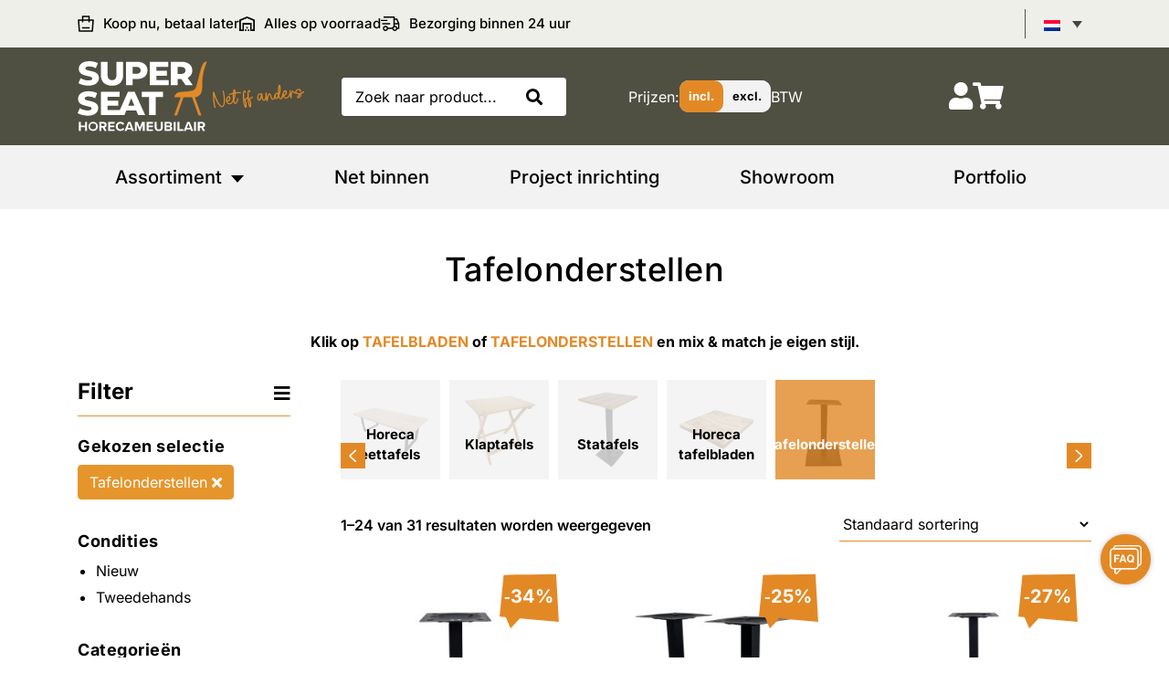

--- FILE ---
content_type: text/html; charset=UTF-8
request_url: https://super-seat.com/tafelonderstellen/
body_size: 61379
content:

<!doctype html>
<html lang="nl-NL">

<head><meta charset="UTF-8"><script>if(navigator.userAgent.match(/MSIE|Internet Explorer/i)||navigator.userAgent.match(/Trident\/7\..*?rv:11/i)){var href=document.location.href;if(!href.match(/[?&]nowprocket/)){if(href.indexOf("?")==-1){if(href.indexOf("#")==-1){document.location.href=href+"?nowprocket=1"}else{document.location.href=href.replace("#","?nowprocket=1#")}}else{if(href.indexOf("#")==-1){document.location.href=href+"&nowprocket=1"}else{document.location.href=href.replace("#","&nowprocket=1#")}}}}</script><script>(()=>{class RocketLazyLoadScripts{constructor(){this.v="2.0.4",this.userEvents=["keydown","keyup","mousedown","mouseup","mousemove","mouseover","mouseout","touchmove","touchstart","touchend","touchcancel","wheel","click","dblclick","input"],this.attributeEvents=["onblur","onclick","oncontextmenu","ondblclick","onfocus","onmousedown","onmouseenter","onmouseleave","onmousemove","onmouseout","onmouseover","onmouseup","onmousewheel","onscroll","onsubmit"]}async t(){this.i(),this.o(),/iP(ad|hone)/.test(navigator.userAgent)&&this.h(),this.u(),this.l(this),this.m(),this.k(this),this.p(this),this._(),await Promise.all([this.R(),this.L()]),this.lastBreath=Date.now(),this.S(this),this.P(),this.D(),this.O(),this.M(),await this.C(this.delayedScripts.normal),await this.C(this.delayedScripts.defer),await this.C(this.delayedScripts.async),await this.T(),await this.F(),await this.j(),await this.A(),window.dispatchEvent(new Event("rocket-allScriptsLoaded")),this.everythingLoaded=!0,this.lastTouchEnd&&await new Promise(t=>setTimeout(t,500-Date.now()+this.lastTouchEnd)),this.I(),this.H(),this.U(),this.W()}i(){this.CSPIssue=sessionStorage.getItem("rocketCSPIssue"),document.addEventListener("securitypolicyviolation",t=>{this.CSPIssue||"script-src-elem"!==t.violatedDirective||"data"!==t.blockedURI||(this.CSPIssue=!0,sessionStorage.setItem("rocketCSPIssue",!0))},{isRocket:!0})}o(){window.addEventListener("pageshow",t=>{this.persisted=t.persisted,this.realWindowLoadedFired=!0},{isRocket:!0}),window.addEventListener("pagehide",()=>{this.onFirstUserAction=null},{isRocket:!0})}h(){let t;function e(e){t=e}window.addEventListener("touchstart",e,{isRocket:!0}),window.addEventListener("touchend",function i(o){o.changedTouches[0]&&t.changedTouches[0]&&Math.abs(o.changedTouches[0].pageX-t.changedTouches[0].pageX)<10&&Math.abs(o.changedTouches[0].pageY-t.changedTouches[0].pageY)<10&&o.timeStamp-t.timeStamp<200&&(window.removeEventListener("touchstart",e,{isRocket:!0}),window.removeEventListener("touchend",i,{isRocket:!0}),"INPUT"===o.target.tagName&&"text"===o.target.type||(o.target.dispatchEvent(new TouchEvent("touchend",{target:o.target,bubbles:!0})),o.target.dispatchEvent(new MouseEvent("mouseover",{target:o.target,bubbles:!0})),o.target.dispatchEvent(new PointerEvent("click",{target:o.target,bubbles:!0,cancelable:!0,detail:1,clientX:o.changedTouches[0].clientX,clientY:o.changedTouches[0].clientY})),event.preventDefault()))},{isRocket:!0})}q(t){this.userActionTriggered||("mousemove"!==t.type||this.firstMousemoveIgnored?"keyup"===t.type||"mouseover"===t.type||"mouseout"===t.type||(this.userActionTriggered=!0,this.onFirstUserAction&&this.onFirstUserAction()):this.firstMousemoveIgnored=!0),"click"===t.type&&t.preventDefault(),t.stopPropagation(),t.stopImmediatePropagation(),"touchstart"===this.lastEvent&&"touchend"===t.type&&(this.lastTouchEnd=Date.now()),"click"===t.type&&(this.lastTouchEnd=0),this.lastEvent=t.type,t.composedPath&&t.composedPath()[0].getRootNode()instanceof ShadowRoot&&(t.rocketTarget=t.composedPath()[0]),this.savedUserEvents.push(t)}u(){this.savedUserEvents=[],this.userEventHandler=this.q.bind(this),this.userEvents.forEach(t=>window.addEventListener(t,this.userEventHandler,{passive:!1,isRocket:!0})),document.addEventListener("visibilitychange",this.userEventHandler,{isRocket:!0})}U(){this.userEvents.forEach(t=>window.removeEventListener(t,this.userEventHandler,{passive:!1,isRocket:!0})),document.removeEventListener("visibilitychange",this.userEventHandler,{isRocket:!0}),this.savedUserEvents.forEach(t=>{(t.rocketTarget||t.target).dispatchEvent(new window[t.constructor.name](t.type,t))})}m(){const t="return false",e=Array.from(this.attributeEvents,t=>"data-rocket-"+t),i="["+this.attributeEvents.join("],[")+"]",o="[data-rocket-"+this.attributeEvents.join("],[data-rocket-")+"]",s=(e,i,o)=>{o&&o!==t&&(e.setAttribute("data-rocket-"+i,o),e["rocket"+i]=new Function("event",o),e.setAttribute(i,t))};new MutationObserver(t=>{for(const n of t)"attributes"===n.type&&(n.attributeName.startsWith("data-rocket-")||this.everythingLoaded?n.attributeName.startsWith("data-rocket-")&&this.everythingLoaded&&this.N(n.target,n.attributeName.substring(12)):s(n.target,n.attributeName,n.target.getAttribute(n.attributeName))),"childList"===n.type&&n.addedNodes.forEach(t=>{if(t.nodeType===Node.ELEMENT_NODE)if(this.everythingLoaded)for(const i of[t,...t.querySelectorAll(o)])for(const t of i.getAttributeNames())e.includes(t)&&this.N(i,t.substring(12));else for(const e of[t,...t.querySelectorAll(i)])for(const t of e.getAttributeNames())this.attributeEvents.includes(t)&&s(e,t,e.getAttribute(t))})}).observe(document,{subtree:!0,childList:!0,attributeFilter:[...this.attributeEvents,...e]})}I(){this.attributeEvents.forEach(t=>{document.querySelectorAll("[data-rocket-"+t+"]").forEach(e=>{this.N(e,t)})})}N(t,e){const i=t.getAttribute("data-rocket-"+e);i&&(t.setAttribute(e,i),t.removeAttribute("data-rocket-"+e))}k(t){Object.defineProperty(HTMLElement.prototype,"onclick",{get(){return this.rocketonclick||null},set(e){this.rocketonclick=e,this.setAttribute(t.everythingLoaded?"onclick":"data-rocket-onclick","this.rocketonclick(event)")}})}S(t){function e(e,i){let o=e[i];e[i]=null,Object.defineProperty(e,i,{get:()=>o,set(s){t.everythingLoaded?o=s:e["rocket"+i]=o=s}})}e(document,"onreadystatechange"),e(window,"onload"),e(window,"onpageshow");try{Object.defineProperty(document,"readyState",{get:()=>t.rocketReadyState,set(e){t.rocketReadyState=e},configurable:!0}),document.readyState="loading"}catch(t){console.log("WPRocket DJE readyState conflict, bypassing")}}l(t){this.originalAddEventListener=EventTarget.prototype.addEventListener,this.originalRemoveEventListener=EventTarget.prototype.removeEventListener,this.savedEventListeners=[],EventTarget.prototype.addEventListener=function(e,i,o){o&&o.isRocket||!t.B(e,this)&&!t.userEvents.includes(e)||t.B(e,this)&&!t.userActionTriggered||e.startsWith("rocket-")||t.everythingLoaded?t.originalAddEventListener.call(this,e,i,o):(t.savedEventListeners.push({target:this,remove:!1,type:e,func:i,options:o}),"mouseenter"!==e&&"mouseleave"!==e||t.originalAddEventListener.call(this,e,t.savedUserEvents.push,o))},EventTarget.prototype.removeEventListener=function(e,i,o){o&&o.isRocket||!t.B(e,this)&&!t.userEvents.includes(e)||t.B(e,this)&&!t.userActionTriggered||e.startsWith("rocket-")||t.everythingLoaded?t.originalRemoveEventListener.call(this,e,i,o):t.savedEventListeners.push({target:this,remove:!0,type:e,func:i,options:o})}}J(t,e){this.savedEventListeners=this.savedEventListeners.filter(i=>{let o=i.type,s=i.target||window;return e!==o||t!==s||(this.B(o,s)&&(i.type="rocket-"+o),this.$(i),!1)})}H(){EventTarget.prototype.addEventListener=this.originalAddEventListener,EventTarget.prototype.removeEventListener=this.originalRemoveEventListener,this.savedEventListeners.forEach(t=>this.$(t))}$(t){t.remove?this.originalRemoveEventListener.call(t.target,t.type,t.func,t.options):this.originalAddEventListener.call(t.target,t.type,t.func,t.options)}p(t){let e;function i(e){return t.everythingLoaded?e:e.split(" ").map(t=>"load"===t||t.startsWith("load.")?"rocket-jquery-load":t).join(" ")}function o(o){function s(e){const s=o.fn[e];o.fn[e]=o.fn.init.prototype[e]=function(){return this[0]===window&&t.userActionTriggered&&("string"==typeof arguments[0]||arguments[0]instanceof String?arguments[0]=i(arguments[0]):"object"==typeof arguments[0]&&Object.keys(arguments[0]).forEach(t=>{const e=arguments[0][t];delete arguments[0][t],arguments[0][i(t)]=e})),s.apply(this,arguments),this}}if(o&&o.fn&&!t.allJQueries.includes(o)){const e={DOMContentLoaded:[],"rocket-DOMContentLoaded":[]};for(const t in e)document.addEventListener(t,()=>{e[t].forEach(t=>t())},{isRocket:!0});o.fn.ready=o.fn.init.prototype.ready=function(i){function s(){parseInt(o.fn.jquery)>2?setTimeout(()=>i.bind(document)(o)):i.bind(document)(o)}return"function"==typeof i&&(t.realDomReadyFired?!t.userActionTriggered||t.fauxDomReadyFired?s():e["rocket-DOMContentLoaded"].push(s):e.DOMContentLoaded.push(s)),o([])},s("on"),s("one"),s("off"),t.allJQueries.push(o)}e=o}t.allJQueries=[],o(window.jQuery),Object.defineProperty(window,"jQuery",{get:()=>e,set(t){o(t)}})}P(){const t=new Map;document.write=document.writeln=function(e){const i=document.currentScript,o=document.createRange(),s=i.parentElement;let n=t.get(i);void 0===n&&(n=i.nextSibling,t.set(i,n));const c=document.createDocumentFragment();o.setStart(c,0),c.appendChild(o.createContextualFragment(e)),s.insertBefore(c,n)}}async R(){return new Promise(t=>{this.userActionTriggered?t():this.onFirstUserAction=t})}async L(){return new Promise(t=>{document.addEventListener("DOMContentLoaded",()=>{this.realDomReadyFired=!0,t()},{isRocket:!0})})}async j(){return this.realWindowLoadedFired?Promise.resolve():new Promise(t=>{window.addEventListener("load",t,{isRocket:!0})})}M(){this.pendingScripts=[];this.scriptsMutationObserver=new MutationObserver(t=>{for(const e of t)e.addedNodes.forEach(t=>{"SCRIPT"!==t.tagName||t.noModule||t.isWPRocket||this.pendingScripts.push({script:t,promise:new Promise(e=>{const i=()=>{const i=this.pendingScripts.findIndex(e=>e.script===t);i>=0&&this.pendingScripts.splice(i,1),e()};t.addEventListener("load",i,{isRocket:!0}),t.addEventListener("error",i,{isRocket:!0}),setTimeout(i,1e3)})})})}),this.scriptsMutationObserver.observe(document,{childList:!0,subtree:!0})}async F(){await this.X(),this.pendingScripts.length?(await this.pendingScripts[0].promise,await this.F()):this.scriptsMutationObserver.disconnect()}D(){this.delayedScripts={normal:[],async:[],defer:[]},document.querySelectorAll("script[type$=rocketlazyloadscript]").forEach(t=>{t.hasAttribute("data-rocket-src")?t.hasAttribute("async")&&!1!==t.async?this.delayedScripts.async.push(t):t.hasAttribute("defer")&&!1!==t.defer||"module"===t.getAttribute("data-rocket-type")?this.delayedScripts.defer.push(t):this.delayedScripts.normal.push(t):this.delayedScripts.normal.push(t)})}async _(){await this.L();let t=[];document.querySelectorAll("script[type$=rocketlazyloadscript][data-rocket-src]").forEach(e=>{let i=e.getAttribute("data-rocket-src");if(i&&!i.startsWith("data:")){i.startsWith("//")&&(i=location.protocol+i);try{const o=new URL(i).origin;o!==location.origin&&t.push({src:o,crossOrigin:e.crossOrigin||"module"===e.getAttribute("data-rocket-type")})}catch(t){}}}),t=[...new Map(t.map(t=>[JSON.stringify(t),t])).values()],this.Y(t,"preconnect")}async G(t){if(await this.K(),!0!==t.noModule||!("noModule"in HTMLScriptElement.prototype))return new Promise(e=>{let i;function o(){(i||t).setAttribute("data-rocket-status","executed"),e()}try{if(navigator.userAgent.includes("Firefox/")||""===navigator.vendor||this.CSPIssue)i=document.createElement("script"),[...t.attributes].forEach(t=>{let e=t.nodeName;"type"!==e&&("data-rocket-type"===e&&(e="type"),"data-rocket-src"===e&&(e="src"),i.setAttribute(e,t.nodeValue))}),t.text&&(i.text=t.text),t.nonce&&(i.nonce=t.nonce),i.hasAttribute("src")?(i.addEventListener("load",o,{isRocket:!0}),i.addEventListener("error",()=>{i.setAttribute("data-rocket-status","failed-network"),e()},{isRocket:!0}),setTimeout(()=>{i.isConnected||e()},1)):(i.text=t.text,o()),i.isWPRocket=!0,t.parentNode.replaceChild(i,t);else{const i=t.getAttribute("data-rocket-type"),s=t.getAttribute("data-rocket-src");i?(t.type=i,t.removeAttribute("data-rocket-type")):t.removeAttribute("type"),t.addEventListener("load",o,{isRocket:!0}),t.addEventListener("error",i=>{this.CSPIssue&&i.target.src.startsWith("data:")?(console.log("WPRocket: CSP fallback activated"),t.removeAttribute("src"),this.G(t).then(e)):(t.setAttribute("data-rocket-status","failed-network"),e())},{isRocket:!0}),s?(t.fetchPriority="high",t.removeAttribute("data-rocket-src"),t.src=s):t.src="data:text/javascript;base64,"+window.btoa(unescape(encodeURIComponent(t.text)))}}catch(i){t.setAttribute("data-rocket-status","failed-transform"),e()}});t.setAttribute("data-rocket-status","skipped")}async C(t){const e=t.shift();return e?(e.isConnected&&await this.G(e),this.C(t)):Promise.resolve()}O(){this.Y([...this.delayedScripts.normal,...this.delayedScripts.defer,...this.delayedScripts.async],"preload")}Y(t,e){this.trash=this.trash||[];let i=!0;var o=document.createDocumentFragment();t.forEach(t=>{const s=t.getAttribute&&t.getAttribute("data-rocket-src")||t.src;if(s&&!s.startsWith("data:")){const n=document.createElement("link");n.href=s,n.rel=e,"preconnect"!==e&&(n.as="script",n.fetchPriority=i?"high":"low"),t.getAttribute&&"module"===t.getAttribute("data-rocket-type")&&(n.crossOrigin=!0),t.crossOrigin&&(n.crossOrigin=t.crossOrigin),t.integrity&&(n.integrity=t.integrity),t.nonce&&(n.nonce=t.nonce),o.appendChild(n),this.trash.push(n),i=!1}}),document.head.appendChild(o)}W(){this.trash.forEach(t=>t.remove())}async T(){try{document.readyState="interactive"}catch(t){}this.fauxDomReadyFired=!0;try{await this.K(),this.J(document,"readystatechange"),document.dispatchEvent(new Event("rocket-readystatechange")),await this.K(),document.rocketonreadystatechange&&document.rocketonreadystatechange(),await this.K(),this.J(document,"DOMContentLoaded"),document.dispatchEvent(new Event("rocket-DOMContentLoaded")),await this.K(),this.J(window,"DOMContentLoaded"),window.dispatchEvent(new Event("rocket-DOMContentLoaded"))}catch(t){console.error(t)}}async A(){try{document.readyState="complete"}catch(t){}try{await this.K(),this.J(document,"readystatechange"),document.dispatchEvent(new Event("rocket-readystatechange")),await this.K(),document.rocketonreadystatechange&&document.rocketonreadystatechange(),await this.K(),this.J(window,"load"),window.dispatchEvent(new Event("rocket-load")),await this.K(),window.rocketonload&&window.rocketonload(),await this.K(),this.allJQueries.forEach(t=>t(window).trigger("rocket-jquery-load")),await this.K(),this.J(window,"pageshow");const t=new Event("rocket-pageshow");t.persisted=this.persisted,window.dispatchEvent(t),await this.K(),window.rocketonpageshow&&window.rocketonpageshow({persisted:this.persisted})}catch(t){console.error(t)}}async K(){Date.now()-this.lastBreath>45&&(await this.X(),this.lastBreath=Date.now())}async X(){return document.hidden?new Promise(t=>setTimeout(t)):new Promise(t=>requestAnimationFrame(t))}B(t,e){return e===document&&"readystatechange"===t||(e===document&&"DOMContentLoaded"===t||(e===window&&"DOMContentLoaded"===t||(e===window&&"load"===t||e===window&&"pageshow"===t)))}static run(){(new RocketLazyLoadScripts).t()}}RocketLazyLoadScripts.run()})();</script>
	
	<meta name="viewport" content="width=device-width, initial-scale=1, shrink-to-fit=no">
	<link rel="profile" href="https://gmpg.org/xfn/11">
	<meta name="facebook-domain-verification" content="ruo6xx97ogp93uwoddvocvis6ljyjj" />
	<meta name="p:domain_verify" content="ec24657a79bd1ecd94edc1795f758032"/>

	<meta name='robots' content='index, follow, max-image-preview:large, max-snippet:-1, max-video-preview:-1' />

<!-- Google Tag Manager for WordPress by gtm4wp.com -->
<script data-cfasync="false" data-pagespeed-no-defer>
	var gtm4wp_datalayer_name = "dataLayer";
	var dataLayer = dataLayer || [];
	const gtm4wp_use_sku_instead = 0;
	const gtm4wp_currency = 'EUR';
	const gtm4wp_product_per_impression = 0;
	const gtm4wp_clear_ecommerce = false;
	const gtm4wp_datalayer_max_timeout = 2000;
</script>
<!-- End Google Tag Manager for WordPress by gtm4wp.com -->
	<!-- This site is optimized with the Yoast SEO plugin v26.8 - https://yoast.com/product/yoast-seo-wordpress/ -->
	<title>Tafelonderstellen - Super-Seat</title>
<link data-rocket-prefetch href="https://consentcdn.cookiebot.com" rel="dns-prefetch">
<link data-rocket-prefetch href="https://scripts.clarity.ms" rel="dns-prefetch">
<link data-rocket-prefetch href="https://diffuser-cdn.app-us1.com" rel="dns-prefetch">
<link data-rocket-prefetch href="https://assets.spotlersearch.com" rel="dns-prefetch">
<link data-rocket-prefetch href="https://s.pinimg.com" rel="dns-prefetch">
<link data-rocket-prefetch href="https://www.googletagmanager.com" rel="dns-prefetch">
<link data-rocket-prefetch href="https://cdn.leadinfo.net" rel="dns-prefetch">
<link data-rocket-prefetch href="https://connect.facebook.net" rel="dns-prefetch">
<link data-rocket-prefetch href="https://bat.bing.com" rel="dns-prefetch">
<link data-rocket-prefetch href="https://squeezely.tech" rel="dns-prefetch">
<link data-rocket-prefetch href="https://consent.cookiebot.com" rel="dns-prefetch">
<link data-rocket-prefetch href="https://server.super-seat.com" rel="dns-prefetch">
<link data-rocket-prefetch href="https://www.clarity.ms" rel="dns-prefetch">
<link data-rocket-prefetch href="https://www.gstatic.com" rel="dns-prefetch">
<link data-rocket-prefetch href="https://www.google.com" rel="dns-prefetch">
<link data-rocket-prefetch href="https://integrations.etrusted.com" rel="dns-prefetch">
<link data-rocket-prefetch href="https://googleads.g.doubleclick.net" rel="dns-prefetch">
<link data-rocket-prefetch href="https://prism.app-us1.com" rel="dns-prefetch">
<link data-rocket-prefetch href="https://cdn.ldnfrpl.com" rel="dns-prefetch">
<link data-rocket-prefetch href="https://trackcmp.net" rel="dns-prefetch">
<link data-rocket-prefetch href="https://superseat.activehosted.com" rel="dns-prefetch">
<link data-rocket-prefetch href="https://challenges.cloudflare.com" rel="dns-prefetch">
<link data-rocket-prefetch href="https://lantern.roeyecdn.com" rel="dns-prefetch">
<link data-rocket-prefetch href="https://fonts.googleapis.com" rel="dns-prefetch">
<link data-rocket-prefetch href="https://widgets.trustedshops.com" rel="dns-prefetch">
<style id="rocket-critical-css">ul{box-sizing:border-box}:root{--wp--preset--font-size--normal:16px;--wp--preset--font-size--huge:42px}:root{--communicator-color1:var(--global-color-2);--communicator-color2:var(--global-color-1);--communicator-white:var(--global-white);--communicator-black:var(--global-black)}:root{--megamenu-color:#e28926;--megamenu-white:#ffffff;--megamenu-grey:#f2f2f2;--megamenu-black:#484848}.dodo-row{display:-ms-flexbox;display:flex;-ms-flex-wrap:wrap;flex-wrap:wrap;margin-right:-15px;margin-left:-15px}.dodo-col-12,.dodo-col-md,.dodo-col-xl{position:relative;width:100%;padding-right:15px;padding-left:15px}.dodo-col-12{-ms-flex:0 0 100%;flex:0 0 100%;max-width:100%}@media only screen and (min-width:768px){.dodo-col-md{-ms-flex-preferred-size:0;flex-basis:0;-ms-flex-positive:1;flex-grow:1;max-width:100%}}@media only screen and (min-width:1200px){.dodo-col-xl{-ms-flex-preferred-size:0;flex-basis:0;-ms-flex-positive:1;flex-grow:1;max-width:100%}}.dodo-mega-menu-container{position:relative;background-color:var(--megamenu-grey);z-index:10}.mega-menu-tabs{position:relative}.mega-menu-tabs .mega-menu-col{padding:0}.mega-menu-tabs .mega-menu-tab{display:block;padding:15px;text-align:center;font-size:20px;font-weight:500;color:var(--megamenu-black)}.mega-menu-contents{position:relative}.mega-menu-contents .mega-menu-content{position:absolute;left:0;top:0;width:calc(100% + 30px);margin-right:-15px;margin-left:-15px;max-height:0;overflow:hidden;box-shadow:rgba(0,0,0,0.07) 0px 1px 1px,rgba(0,0,0,0.07) 0px 2px 2px,rgba(0,0,0,0.07) 0px 4px 4px,rgba(0,0,0,0.07) 0px 8px 8px,rgba(0,0,0,0.07) 0px 16px 16px;z-index:1;background-color:var(--megamenu-white)}.mega-menu-contents .mega-menu-content .dodo-row{margin-right:0;margin-left:0}.mega-menu-contents .mega-menu-content .mega-menu-col{padding:20px}.mega-menu-contents .mega-menu-content .mega-menu-col::after{content:'';background-color:var(--megamenu-color);height:calc(100% - 50px);width:0.5px;position:absolute;right:0;top:50%;transform:translateY(-50%)}.mega-menu-contents .mega-menu-content .mega-menu-col:last-child::after{content:none}.mega-menu-contents .mega-menu-content .mega-menu-label{position:relative;display:block;font-size:18px;color:var(--megamenu-black);margin-bottom:2.5px;z-index:5}.mega-menu-links-columns .mega-menu-links{margin-bottom:7.5px}.mega-menu-links-columns.mm-columns-2{column-count:2}.mega-menu-links-columns.mm-columns-2 .mega-menu-links{page-break-inside:avoid;break-inside:avoid-column;display:table;width:100%}.mega-menu-links .mega-menu-label{width:max-content}.mega-menu-links .mega-menu-link{position:relative;display:block;background-color:var(--megamenu-white);color:var(--megamenu-black);padding:2.5px 0;margin:0 0 2.5px;width:max-content}.mega-menu-links .mega-menu-link:before{position:absolute;left:0;top:51%;transform:translateY(-50%)}.mega-menu-image{width:100%;padding:0;margin:0}.mega-menu-mobile{display:none}.mega-menu-mobile .mega-menu-toggler .mega-menu-toggler-icon{display:block;width:100%;padding:10px 15px}.mega-menu-mobile .mega-menu-toggler svg{display:block;margin-left:auto;height:35px}.mega-menu-mobile .mega-menu-toggler svg path{fill:var(--megamenu-black)}.mega-menu-tabs .mega-menu-content-mobile{display:none;position:absolute;max-height:0;overflow:hidden;z-index:1;width:100%;padding:0 15px}.mega-menu-tabs .mega-menu-content-mobile ul{display:flex;flex-wrap:wrap;background-color:var(--megamenu-white);padding:5px 30px 25px;box-shadow:rgba(0,0,0,0.07) 0px 1px 1px,rgba(0,0,0,0.07) 0px 2px 2px,rgba(0,0,0,0.07) 0px 4px 4px,rgba(0,0,0,0.07) 0px 8px 8px,rgba(0,0,0,0.07) 0px 16px 16px}.mega-menu-tabs .mega-menu-content-mobile ul .mega-menu-label{display:block;color:var(--megamenu-black)}.mega-menu-tabs .mega-menu-content-mobile .mobile-menu-label{display:block;position:relative;padding:2.5px 0}.mega-menu-tabs .mega-menu-content-mobile .mobile-menu-label i{position:absolute;right:0;top:50%;transform:translateY(-50%) rotate(0deg)}.mega-menu-tabs .mega-menu-content-mobile .mobile-menu-list{max-height:0;overflow:hidden}.dodo-dropout-menu-small{position:absolute;background-color:var(--global-white);box-shadow:rgba(0,0,0,0.07) 0px 1px 1px,rgba(0,0,0,0.07) 0px 2px 2px,rgba(0,0,0,0.07) 0px 4px 4px,rgba(0,0,0,0.07) 0px 8px 8px,rgba(0,0,0,0.07) 0px 16px 16px;width:100%}.dodo-dropout-menu-small-inner .inner{padding:25px}.dodo-dropout-menu-small a{display:block;color:var(--global-black);padding:2.5px 0}@media only screen and (max-width:1200px){.mega-menu-mobile{display:block}.mega-menu-tabs{max-height:0;overflow:hidden}.mega-menu-links-columns .mega-menu-links{padding:0 15px}.mega-menu-tabs .mega-menu-content-mobile{display:block}.mega-menu-contents{display:none}.mega-menu-links-columns.mm-columns-2{column-count:1}.dodo-dropout-menu-small{display:none}}@media only screen and (max-width:768px){.mega-menu-col{-ms-flex:0 0 100%!important;flex:0 0 100%!important;max-width:100%!important}.mega-menu-tabs .mega-menu-tab{font-size:18px;padding:15px}.mega-menu-links-columns .mega-menu-links{margin-bottom:10px}}#popupGallery .popupshow{display:none;position:fixed;top:0;left:0;width:100%;height:100%;z-index:99}#popupGallery .popupshow .overlay{width:100%;height:100%;position:absolute;top:0;left:0;background-color:rgba(0,0,0,0.6);z-index:999}#popupGallery .popupshow .img-show{position:absolute;top:0;left:0;width:100%;height:100%;display:flex;align-items:center;justify-content:center;z-index:9999}#popupGallery .popupshow .img-show img{position:relative;max-width:95%;max-height:95%}#popupGallery .popupshow .exit,#popupGallery .popupshow .prev,#popupGallery .popupshow .next{position:fixed;z-index:99999}#popupGallery .popupshow .exit{width:45px;top:30px;right:20px}#popupGallery .popupshow .prev{width:35px;top:50%;left:30px;transform:translateY(-50%)}#popupGallery .popupshow .next{width:35px;top:50%;right:30px;transform:translateY(-50%)}.pif-has-gallery{position:relative}.pif-has-gallery .onsale{z-index:999999}.pif-has-gallery .wp-post-image{opacity:1}.pif-has-gallery .wp-post-image--secondary{position:absolute;top:0;left:0;opacity:0}:root{--woocommerce:#720eec;--wc-green:#7ad03a;--wc-red:#a00;--wc-orange:#ffba00;--wc-blue:#2ea2cc;--wc-primary:#720eec;--wc-primary-text:#fcfbfe;--wc-secondary:#e9e6ed;--wc-secondary-text:#515151;--wc-highlight:#958e09;--wc-highligh-text:white;--wc-content-bg:#fff;--wc-subtext:#767676;--wc-form-border-color:rgba(32, 7, 7, 0.8);--wc-form-border-radius:4px;--wc-form-border-width:1px}.woocommerce img,.woocommerce-page img{height:auto;max-width:100%}.woocommerce ul.products,.woocommerce-page ul.products{clear:both}.woocommerce ul.products::after,.woocommerce ul.products::before,.woocommerce-page ul.products::after,.woocommerce-page ul.products::before{content:" ";display:table}.woocommerce ul.products::after,.woocommerce-page ul.products::after{clear:both}.woocommerce ul.products li.product,.woocommerce-page ul.products li.product{float:left;margin:0 3.8% 2.992em 0;padding:0;position:relative;width:22.05%;margin-left:0}.woocommerce ul.products li.first,.woocommerce-page ul.products li.first{clear:both}.woocommerce ul.products li.last,.woocommerce-page ul.products li.last{margin-right:0}.woocommerce ul.products.columns-3 li.product,.woocommerce-page ul.products.columns-3 li.product{width:30.75%}.woocommerce .woocommerce-result-count,.woocommerce-page .woocommerce-result-count{float:left}.woocommerce .woocommerce-ordering,.woocommerce-page .woocommerce-ordering{float:right}:root{--woocommerce:#720eec;--wc-green:#7ad03a;--wc-red:#a00;--wc-orange:#ffba00;--wc-blue:#2ea2cc;--wc-primary:#720eec;--wc-primary-text:#fcfbfe;--wc-secondary:#e9e6ed;--wc-secondary-text:#515151;--wc-highlight:#958e09;--wc-highligh-text:white;--wc-content-bg:#fff;--wc-subtext:#767676;--wc-form-border-color:rgba(32, 7, 7, 0.8);--wc-form-border-radius:4px;--wc-form-border-width:1px}.woocommerce ul.products{margin:0 0 1em;padding:0;list-style:none outside;clear:both}.woocommerce ul.products::after,.woocommerce ul.products::before{content:" ";display:table}.woocommerce ul.products::after{clear:both}.woocommerce ul.products li{list-style:none outside}.woocommerce ul.products li.product .onsale{top:0;right:0;left:auto;margin:-.5em -.5em 0 0}.woocommerce ul.products li.product a{text-decoration:none}.woocommerce ul.products li.product a.woocommerce-loop-product__link{display:block}.woocommerce ul.products li.product a img{width:100%;height:auto;display:block;margin:0 0 1em;box-shadow:none}.woocommerce ul.products li.product .button{display:inline-block;margin-top:1em}.woocommerce ul.products li.product .price{display:block;font-weight:400;margin-bottom:.5em;font-size:.857em}.woocommerce .woocommerce-result-count{margin:0 0 1em}.woocommerce .woocommerce-ordering{margin:0 0 1em}.woocommerce .woocommerce-ordering select{vertical-align:top}.wpml-ls-legacy-dropdown{width:15.5em;max-width:100%}.wpml-ls-legacy-dropdown>ul{position:relative;padding:0;margin:0!important;list-style-type:none}.wpml-ls-legacy-dropdown .wpml-ls-item{padding:0;margin:0;list-style-type:none}.wpml-ls-legacy-dropdown a{display:block;text-decoration:none;color:#444;border:1px solid #cdcdcd;background-color:#fff;padding:5px 10px;line-height:1}.wpml-ls-legacy-dropdown a.wpml-ls-item-toggle{position:relative;padding-right:calc(10px + 1.4em)}.wpml-ls-legacy-dropdown a.wpml-ls-item-toggle:after{content:"";vertical-align:middle;display:inline-block;border:.35em solid transparent;border-top:.5em solid;position:absolute;right:10px;top:calc(50% - .175em)}.wpml-ls-legacy-dropdown .wpml-ls-sub-menu{visibility:hidden;position:absolute;top:100%;right:0;left:0;border-top:1px solid #cdcdcd;padding:0;margin:0;list-style-type:none;z-index:101}.wpml-ls-legacy-dropdown .wpml-ls-sub-menu a{border-width:0 1px 1px}.wpml-ls-legacy-dropdown .wpml-ls-flag{display:inline;vertical-align:middle}.fas{-moz-osx-font-smoothing:grayscale;-webkit-font-smoothing:antialiased;display:inline-block;font-style:normal;font-variant:normal;text-rendering:auto;line-height:1}.fa-angle-down:before{content:"\f107"}.fa-bars:before{content:"\f0c9"}.fa-minus:before{content:"\f068"}.fa-plus:before{content:"\f067"}.fa-search:before{content:"\f002"}.fa-shopping-cart:before{content:"\f07a"}.fa-times:before{content:"\f00d"}.fa-user:before{content:"\f007"}@font-face{font-family:"Font Awesome 5 Free";font-style:normal;font-weight:400;font-display:swap;src:url(https://cdnjs.cloudflare.com/ajax/libs/font-awesome/5.11.2/webfonts/fa-regular-400.eot);src:url(https://cdnjs.cloudflare.com/ajax/libs/font-awesome/5.11.2/webfonts/fa-regular-400.eot?#iefix) format("embedded-opentype"),url(https://cdnjs.cloudflare.com/ajax/libs/font-awesome/5.11.2/webfonts/fa-regular-400.woff2) format("woff2"),url(https://cdnjs.cloudflare.com/ajax/libs/font-awesome/5.11.2/webfonts/fa-regular-400.woff) format("woff"),url(https://cdnjs.cloudflare.com/ajax/libs/font-awesome/5.11.2/webfonts/fa-regular-400.ttf) format("truetype"),url(https://cdnjs.cloudflare.com/ajax/libs/font-awesome/5.11.2/webfonts/fa-regular-400.svg#fontawesome) format("svg")}@font-face{font-family:"Font Awesome 5 Free";font-style:normal;font-weight:900;font-display:swap;src:url(https://cdnjs.cloudflare.com/ajax/libs/font-awesome/5.11.2/webfonts/fa-solid-900.eot);src:url(https://cdnjs.cloudflare.com/ajax/libs/font-awesome/5.11.2/webfonts/fa-solid-900.eot?#iefix) format("embedded-opentype"),url(https://cdnjs.cloudflare.com/ajax/libs/font-awesome/5.11.2/webfonts/fa-solid-900.woff2) format("woff2"),url(https://cdnjs.cloudflare.com/ajax/libs/font-awesome/5.11.2/webfonts/fa-solid-900.woff) format("woff"),url(https://cdnjs.cloudflare.com/ajax/libs/font-awesome/5.11.2/webfonts/fa-solid-900.ttf) format("truetype"),url(https://cdnjs.cloudflare.com/ajax/libs/font-awesome/5.11.2/webfonts/fa-solid-900.svg#fontawesome) format("svg")}.fas{font-family:"Font Awesome 5 Free"}.fas{font-weight:900}:root{--blue:#007bff;--indigo:#6610f2;--purple:#6f42c1;--pink:#e83e8c;--red:#dc3545;--orange:#fd7e14;--yellow:#ffc107;--green:#28a745;--teal:#20c997;--cyan:#17a2b8;--white:#fff;--gray:#6c757d;--gray-dark:#343a40;--primary:#007bff;--secondary:#6c757d;--success:#28a745;--info:#17a2b8;--warning:#ffc107;--danger:#dc3545;--light:#f8f9fa;--dark:#343a40;--breakpoint-xs:0;--breakpoint-sm:576px;--breakpoint-md:768px;--breakpoint-lg:992px;--breakpoint-xl:1200px;--font-family-sans-serif:-apple-system,BlinkMacSystemFont,"Segoe UI",Roboto,"Helvetica Neue",Arial,"Noto Sans",sans-serif,"Apple Color Emoji","Segoe UI Emoji","Segoe UI Symbol","Noto Color Emoji";--font-family-monospace:SFMono-Regular,Menlo,Monaco,Consolas,"Liberation Mono","Courier New",monospace}*,::after,::before{box-sizing:border-box}html{font-family:sans-serif;line-height:1.15;-webkit-text-size-adjust:100%}header,main,nav{display:block}body{margin:0;font-family:-apple-system,BlinkMacSystemFont,"Segoe UI",Roboto,"Helvetica Neue",Arial,"Noto Sans",sans-serif,"Apple Color Emoji","Segoe UI Emoji","Segoe UI Symbol","Noto Color Emoji";font-size:1rem;font-weight:400;line-height:1.5;color:#212529;text-align:left;background-color:#fff}h1,h4{margin-top:0;margin-bottom:.5rem}p{margin-top:0;margin-bottom:1rem}ul{margin-top:0;margin-bottom:1rem}ul ul{margin-bottom:0}b{font-weight:bolder}small{font-size:80%}a{color:#007bff;text-decoration:none;background-color:transparent}img{vertical-align:middle;border-style:none}svg{overflow:hidden;vertical-align:middle}button{border-radius:0}button,input,select{margin:0;font-family:inherit;font-size:inherit;line-height:inherit}button,input{overflow:visible}button,select{text-transform:none}select{word-wrap:normal}[type=button],[type=submit],button{-webkit-appearance:button}[type=button]::-moz-focus-inner,[type=submit]::-moz-focus-inner,button::-moz-focus-inner{padding:0;border-style:none}::-webkit-file-upload-button{font:inherit;-webkit-appearance:button}h1,h4{margin-bottom:.5rem;font-weight:500;line-height:1.2}h1{font-size:2.5rem}h4{font-size:1.5rem}small{font-size:80%;font-weight:400}.container,.container-fluid{width:100%;padding-right:15px;padding-left:15px;margin-right:auto;margin-left:auto}@media (min-width:576px){.container{max-width:540px}}@media (min-width:768px){.container{max-width:720px}}@media (min-width:992px){.container{max-width:960px}}@media (min-width:1200px){.container{max-width:1140px}}.row{display:-ms-flexbox;display:flex;-ms-flex-wrap:wrap;flex-wrap:wrap;margin-right:-15px;margin-left:-15px}.col-12,.col-3,.col-6,.col-9,.col-lg,.col-lg-1,.col-lg-3,.col-lg-9,.col-md-4,.col-md-8,.col-xl-3,.col-xl-4,.col-xl-8{position:relative;width:100%;padding-right:15px;padding-left:15px}.col-3{-ms-flex:0 0 25%;flex:0 0 25%;max-width:25%}.col-6{-ms-flex:0 0 50%;flex:0 0 50%;max-width:50%}.col-9{-ms-flex:0 0 75%;flex:0 0 75%;max-width:75%}.col-12{-ms-flex:0 0 100%;flex:0 0 100%;max-width:100%}@media (min-width:768px){.col-md-4{-ms-flex:0 0 33.333333%;flex:0 0 33.333333%;max-width:33.333333%}.col-md-8{-ms-flex:0 0 66.666667%;flex:0 0 66.666667%;max-width:66.666667%}}@media (min-width:992px){.col-lg{-ms-flex-preferred-size:0;flex-basis:0;-ms-flex-positive:1;flex-grow:1;max-width:100%}.col-lg-1{-ms-flex:0 0 8.333333%;flex:0 0 8.333333%;max-width:8.333333%}.col-lg-3{-ms-flex:0 0 25%;flex:0 0 25%;max-width:25%}.col-lg-9{-ms-flex:0 0 75%;flex:0 0 75%;max-width:75%}.order-lg-1{-ms-flex-order:1;order:1}.order-lg-2{-ms-flex-order:2;order:2}.order-lg-3{-ms-flex-order:3;order:3}.order-lg-4{-ms-flex-order:4;order:4}.order-lg-5{-ms-flex-order:5;order:5}}@media (min-width:1200px){.col-xl-3{-ms-flex:0 0 25%;flex:0 0 25%;max-width:25%}.col-xl-4{-ms-flex:0 0 33.333333%;flex:0 0 33.333333%;max-width:33.333333%}.col-xl-8{-ms-flex:0 0 66.666667%;flex:0 0 66.666667%;max-width:66.666667%}}.form-control{display:block;width:100%;height:calc(1.5em + .75rem + 2px);padding:.375rem .75rem;font-size:1rem;font-weight:400;line-height:1.5;color:#495057;background-color:#fff;background-clip:padding-box;border:1px solid #ced4da;border-radius:.25rem}.form-control::-ms-expand{background-color:transparent;border:0}.form-control:-moz-focusring{color:transparent;text-shadow:0 0 0 #495057}.form-control::-webkit-input-placeholder{color:#6c757d;opacity:1}.form-control::-moz-placeholder{color:#6c757d;opacity:1}.form-control:-ms-input-placeholder{color:#6c757d;opacity:1}.form-control::-ms-input-placeholder{color:#6c757d;opacity:1}.collapse:not(.show){display:none}.input-group{position:relative;display:-ms-flexbox;display:flex;-ms-flex-wrap:wrap;flex-wrap:wrap;-ms-flex-align:stretch;align-items:stretch;width:100%}.input-group>.form-control{position:relative;-ms-flex:1 1 auto;flex:1 1 auto;width:1%;min-width:0;margin-bottom:0}.input-group>.form-control:not(:last-child){border-top-right-radius:0;border-bottom-right-radius:0}.input-group>.form-control:not(:first-child){border-top-left-radius:0;border-bottom-left-radius:0}.input-group-append{display:-ms-flexbox;display:flex}.input-group-append{margin-left:-1px}.nav-link{display:block;padding:.5rem 1rem}.navbar{position:relative;display:-ms-flexbox;display:flex;-ms-flex-wrap:wrap;flex-wrap:wrap;-ms-flex-align:center;align-items:center;-ms-flex-pack:justify;justify-content:space-between;padding:.5rem 1rem}.navbar-brand{display:inline-block;padding-top:.3125rem;padding-bottom:.3125rem;margin-right:1rem;font-size:1.25rem;line-height:inherit;white-space:nowrap}.navbar-nav{display:-ms-flexbox;display:flex;-ms-flex-direction:column;flex-direction:column;padding-left:0;margin-bottom:0;list-style:none}.navbar-nav .nav-link{padding-right:0;padding-left:0}.navbar-collapse{-ms-flex-preferred-size:100%;flex-basis:100%;-ms-flex-positive:1;flex-grow:1;-ms-flex-align:center;align-items:center}.navbar-toggler{padding:.25rem .75rem;font-size:1.25rem;line-height:1;background-color:transparent;border:1px solid transparent;border-radius:.25rem}.navbar-toggler-icon{display:inline-block;width:1.5em;height:1.5em;vertical-align:middle;content:"";background:no-repeat center center;background-size:100% 100%}@media (min-width:1200px){.navbar-expand-xl{-ms-flex-flow:row nowrap;flex-flow:row nowrap;-ms-flex-pack:start;justify-content:flex-start}.navbar-expand-xl .navbar-nav{-ms-flex-direction:row;flex-direction:row}.navbar-expand-xl .navbar-nav .nav-link{padding-right:.5rem;padding-left:.5rem}.navbar-expand-xl .navbar-collapse{display:-ms-flexbox!important;display:flex!important;-ms-flex-preferred-size:auto;flex-basis:auto}.navbar-expand-xl .navbar-toggler{display:none}}.bg-white{background-color:#fff!important}.d-none{display:none!important}.d-block{display:block!important}@media (min-width:992px){.d-lg-none{display:none!important}.d-lg-block{display:block!important}}@media (min-width:1200px){.d-xl-none{display:none!important}.d-xl-block{display:block!important}}.justify-content-end{-ms-flex-pack:end!important;justify-content:flex-end!important}.justify-content-center{-ms-flex-pack:center!important;justify-content:center!important}.w-100{width:100%!important}.m-auto{margin:auto!important}.text-left{text-align:left!important}.text-center{text-align:center!important}.woocommerce ul.products li.product .dodo-wc-image{position:relative;display:block;width:100%;padding-top:100%}.woocommerce ul.products li.product .dodo-wc-image img{position:absolute;top:0;left:0;width:100%;height:100%;object-fit:cover;object-position:center}.woocommerce-title{color:var(--global-black)}.dodo-cat-blocks{position:relative}.cat-blocks-container{display:block;position:relative;width:100%;max-width:100%;overflow-x:scroll;overflow-y:hidden;margin-bottom:25px;-webkit-touch-callout:none;overflow-x:scroll;overflow-y:hidden;-ms-overflow-style:none;scrollbar-width:none}.cat-blocks-container::-webkit-scrollbar{display:none}.cat-blocks-container .cat-blocks-inner{position:relative;display:-ms-flexbox;display:flex;margin-right:-5px;margin-left:-5px}.cat-blocks-container .cat-block{display:block;position:relative;padding:5px}.cat-blocks-container .cat-block::before{display:block;width:100%;padding-top:100%}.cat-blocks-container .cat-block-inner{display:block;position:relative;width:100%;height:100%;background-color:var(--global-grey)}.cat-blocks-container .cat-block-image{display:block;position:absolute;top:0;left:0;width:100%;height:100%;background-position:center;background-size:cover}.cat-blocks-container .cat-block-image::before{content:'';position:absolute;top:0;left:0;width:100%;height:100%;background-color:var(--global-grey);opacity:0.8}.cat-blocks-container .active .cat-block-image::before{background-color:var(--global-color-1)}.cat-blocks-container .cat-block-label{display:block;position:absolute;top:65%;left:50%;transform:translate(-50%,-50%);font-size:16px;font-weight:700;text-align:center;color:var(--global-black)}.cat-blocks-container .active .cat-block-label{color:var(--global-white)}.dodo-cat-blocks .cat-blocks-control{position:absolute;bottom:17.5px;background-color:var(--global-color-1);width:27.5px;height:27.5px}.dodo-cat-blocks .cat-blocks-left{left:0}.dodo-cat-blocks .cat-blocks-right{right:0}.dodo-cat-blocks .cat-blocks-control img{position:absolute;top:50%;left:50%;transform:translate(-50%,-50%);width:auto;height:auto;max-width:50%;max-height:50%}@media only screen and (min-width:576px){.cat-blocks-container .cat-block{-ms-flex:0 0 104px;flex:0 0 104px;max-width:104px;width:104px;height:104px}.cat-blocks-container .cat-block-label{font-size:14px}}@media only screen and (min-width:768px){.cat-blocks-container .cat-block{-ms-flex:0 0 114px;flex:0 0 114px;max-width:114px;width:114px;height:114px}}@media only screen and (min-width:992px){.cat-blocks-container .cat-block{-ms-flex:0 0 117px;flex:0 0 117px;max-width:117px;width:117px;height:117px}.cat-blocks-container .cat-block-label{font-size:15px}}@media only screen and (min-width:1200px){.cat-blocks-container .cat-block{-ms-flex:0 0 119px;flex:0 0 119px;max-width:119px;width:119px;height:119px}}@media only screen and (max-width:576px){.cat-blocks-container .cat-block{-ms-flex:0 0 111px;flex:0 0 111px;max-width:111px;width:111px;height:111px}.cat-blocks-container .cat-block-label{font-size:13px}}.dodo-from-price::after{content:'';position:absolute;top:0;left:0;right:0;bottom:0;background:linear-gradient(to top left,rgba(0,0,0,0) calc(50% - 1px),#EB0303,rgba(0,0,0,0) calc(50% + 1px))}.pif-has-gallery{position:relative}.pif-has-gallery .onsale{z-index:999999}.pif-has-gallery .wp-post-image{opacity:1}.pif-has-gallery .wp-post-image--secondary{position:absolute;top:0;left:0;opacity:0}.cart-count{position:relative}.woocommerce .woocommerce-result-count{font-weight:600;margin-bottom:45px;padding:7.5px 0}.woocommerce .woocommerce-ordering{margin-bottom:45px}.woocommerce .woocommerce-ordering select{width:100%;padding:7.5px 15px 7.5px 0;border-radius:0;border:0;border-bottom:1px solid var(--global-color-1);background-color:#fff}.woocommerce ul.products li.product,.woocommerce-page ul.products li.product{display:flex;flex-direction:column;justify-content:space-between}.woocommerce ul.products li.first,.woocommerce-page ul.products li.first{clear:none}.woocommerce ul.products.columns-3,.woocommerce-page ul.products.columns-3{margin-left:-15px;margin-right:-15px;width:calc(100% + 30px)}.woocommerce ul.products.columns-3 li.product,.woocommerce-page ul.products.columns-3 li.product{margin:0 15px 45px;position:relative;width:calc(33.333333% - 30px);float:left!important;clear:none!important}.woocommerce a.button{font-size:18px;font-weight:600;border:1.5px solid var(--global-color-1);background-color:var(--global-color-1);color:var(--global-white);padding:15px 25px;border-radius:0;margin-top:25px}.woocommerce ul.products li.product .button{border:1.5px solid var(--global-color-1);background-color:var(--global-color-1);color:var(--global-white);width:100%;padding:15px 30px;text-align:center;border-radius:0;margin:5px 0 0;text-align:center}.woocommerce ul.products li.product .onsale,.woocommerce .dodo-sale-badge,.woocommerce .onsale.combi{position:absolute;top:0;left:50px;transform:translateY(-50%);margin:0;z-index:1;width:200px;max-width:200px}.woocommerce ul.products li.product .onsale{left:initial;width:150px;max-width:150px}.woocommerce .onsale.combi{left:25px;height:auto;transform:translateY(-25%)}.woocommerce ul.products li.product .onsale.combi{top:initial;left:5px;bottom:0;height:auto;transform:translateY(-25%)}.woocommerce .dodo-sale-badge.calc{position:absolute;left:initial;right:15px;width:max-content;transform:translateY(-25%)}.woocommerce ul.products li.product .dodo-sale-badge.calc .calc-svg{width:65px}.woocommerce .dodo-sale-badge.calc .calc-percentages{position:absolute;top:42.5%;left:50%;transform:translate(-50%,-50%);display:block;font-size:25px;font-weight:700;line-height:0;color:var(--global-white);white-space:nowrap}.woocommerce ul.products li.product .dodo-sale-badge.calc .calc-percentages{font-size:20px}.woocommerce ul.products li.product .price{color:var(--global-black);font-size:20px;font-weight:600;margin-bottom:5px}.dodo-from-price{display:block;width:max-content;max-width:100%;position:relative;color:#EB0303}.dodo-from-price.archive{font-size:16px;opacity:.6}.dodo-from-price::after{content:'';position:absolute;top:0;left:0;right:0;bottom:0;background:linear-gradient(to top left,rgba(0,0,0,0) calc(50% - 1px),#EB0303,rgba(0,0,0,0) calc(50% + 1px))}@media only screen and (max-width:1200px){.woocommerce ul.products.columns-3 li.product,.woocommerce-page ul.products.columns-3 li.product{width:calc(33.3333% - 30px)}}@media screen and (max-width:992px){.woocommerce ul.products.columns-3 li.product,.woocommerce-page ul.products.columns-3 li.product{width:calc(50% - 30px)}}@media only screen and (max-width:767px){.woocommerce ul.products.columns-3 li.product,.woocommerce-page ul.products.columns-3 li.product{width:calc(50% - 30px)}.woocommerce a.button{padding:15px}.woocommerce-ordering{display:none}.woocommerce ul.products li.product .button{padding:15px}}@media only screen and (max-width:576px){.woocommerce ul.products li.product .price{font-size:16px}.woocommerce .woocommerce-result-count{margin-bottom:25px}.woocommerce ul.products li.product .button{font-size:16px;line-height:20px;padding:15px 5px}.woocommerce ul.products li.product .dodo-sale-badge.calc .calc-svg{width:45px}.woocommerce ul.products li.product .dodo-sale-badge.calc .calc-percentages{font-size:16px}}@font-face{font-display:swap;font-family:'Inter';font-style:normal;font-weight:100;src:url(https://super-stuhl.de/wp-content/themes/super-seat/fonts/inter/inter-v19-latin-100.woff2) format('woff2'),url(https://super-stuhl.de/wp-content/themes/super-seat/fonts/inter/inter-v19-latin-100.ttf) format('truetype')}@font-face{font-display:swap;font-family:'Inter';font-style:italic;font-weight:100;src:url(https://super-stuhl.de/wp-content/themes/super-seat/fonts/inter/inter-v19-latin-100italic.woff2) format('woff2'),url(https://super-stuhl.de/wp-content/themes/super-seat/fonts/inter/inter-v19-latin-100italic.ttf) format('truetype')}@font-face{font-display:swap;font-family:'Inter';font-style:normal;font-weight:200;src:url(https://super-stuhl.de/wp-content/themes/super-seat/fonts/inter/inter-v19-latin-200.woff2) format('woff2'),url(https://super-stuhl.de/wp-content/themes/super-seat/fonts/inter/inter-v19-latin-200.ttf) format('truetype')}@font-face{font-display:swap;font-family:'Inter';font-style:italic;font-weight:200;src:url(https://super-stuhl.de/wp-content/themes/super-seat/fonts/inter/inter-v19-latin-200italic.woff2) format('woff2'),url(https://super-stuhl.de/wp-content/themes/super-seat/fonts/inter/inter-v19-latin-200italic.ttf) format('truetype')}@font-face{font-display:swap;font-family:'Inter';font-style:normal;font-weight:300;src:url(https://super-stuhl.de/wp-content/themes/super-seat/fonts/inter/inter-v19-latin-300.woff2) format('woff2'),url(https://super-stuhl.de/wp-content/themes/super-seat/fonts/inter/inter-v19-latin-300.ttf) format('truetype')}@font-face{font-display:swap;font-family:'Inter';font-style:italic;font-weight:300;src:url(https://super-stuhl.de/wp-content/themes/super-seat/fonts/inter/inter-v19-latin-300italic.woff2) format('woff2'),url(https://super-stuhl.de/wp-content/themes/super-seat/fonts/inter/inter-v19-latin-300italic.ttf) format('truetype')}@font-face{font-display:swap;font-family:'Inter';font-style:normal;font-weight:400;src:url(https://super-stuhl.de/wp-content/themes/super-seat/fonts/inter/inter-v19-latin-regular.woff2) format('woff2'),url(https://super-stuhl.de/wp-content/themes/super-seat/fonts/inter/inter-v19-latin-regular.ttf) format('truetype')}@font-face{font-display:swap;font-family:'Inter';font-style:italic;font-weight:400;src:url(https://super-stuhl.de/wp-content/themes/super-seat/fonts/inter/inter-v19-latin-italic.woff2) format('woff2'),url(https://super-stuhl.de/wp-content/themes/super-seat/fonts/inter/inter-v19-latin-italic.ttf) format('truetype')}@font-face{font-display:swap;font-family:'Inter';font-style:normal;font-weight:500;src:url(https://super-stuhl.de/wp-content/themes/super-seat/fonts/inter/inter-v19-latin-500.woff2) format('woff2'),url(https://super-stuhl.de/wp-content/themes/super-seat/fonts/inter/inter-v19-latin-500.ttf) format('truetype')}@font-face{font-display:swap;font-family:'Inter';font-style:italic;font-weight:500;src:url(https://super-stuhl.de/wp-content/themes/super-seat/fonts/inter/inter-v19-latin-500italic.woff2) format('woff2'),url(https://super-stuhl.de/wp-content/themes/super-seat/fonts/inter/inter-v19-latin-500italic.ttf) format('truetype')}@font-face{font-display:swap;font-family:'Inter';font-style:normal;font-weight:600;src:url(https://super-stuhl.de/wp-content/themes/super-seat/fonts/inter/inter-v19-latin-600.woff2) format('woff2'),url(https://super-stuhl.de/wp-content/themes/super-seat/fonts/inter/inter-v19-latin-600.ttf) format('truetype')}@font-face{font-display:swap;font-family:'Inter';font-style:italic;font-weight:600;src:url(https://super-stuhl.de/wp-content/themes/super-seat/fonts/inter/inter-v19-latin-600italic.woff2) format('woff2'),url(https://super-stuhl.de/wp-content/themes/super-seat/fonts/inter/inter-v19-latin-600italic.ttf) format('truetype')}@font-face{font-display:swap;font-family:'Inter';font-style:normal;font-weight:700;src:url(https://super-stuhl.de/wp-content/themes/super-seat/fonts/inter/inter-v19-latin-700.woff2) format('woff2'),url(https://super-stuhl.de/wp-content/themes/super-seat/fonts/inter/inter-v19-latin-700.ttf) format('truetype')}@font-face{font-display:swap;font-family:'Inter';font-style:italic;font-weight:700;src:url(https://super-stuhl.de/wp-content/themes/super-seat/fonts/inter/inter-v19-latin-700italic.woff2) format('woff2'),url(https://super-stuhl.de/wp-content/themes/super-seat/fonts/inter/inter-v19-latin-700italic.ttf) format('truetype')}@font-face{font-display:swap;font-family:'Inter';font-style:normal;font-weight:800;src:url(https://super-stuhl.de/wp-content/themes/super-seat/fonts/inter/inter-v19-latin-800.woff2) format('woff2'),url(https://super-stuhl.de/wp-content/themes/super-seat/fonts/inter/inter-v19-latin-800.ttf) format('truetype')}@font-face{font-display:swap;font-family:'Inter';font-style:italic;font-weight:800;src:url(https://super-stuhl.de/wp-content/themes/super-seat/fonts/inter/inter-v19-latin-800italic.woff2) format('woff2'),url(https://super-stuhl.de/wp-content/themes/super-seat/fonts/inter/inter-v19-latin-800italic.ttf) format('truetype')}@font-face{font-display:swap;font-family:'Inter';font-style:normal;font-weight:900;src:url(https://super-stuhl.de/wp-content/themes/super-seat/fonts/inter/inter-v19-latin-900.woff2) format('woff2'),url(https://super-stuhl.de/wp-content/themes/super-seat/fonts/inter/inter-v19-latin-900.ttf) format('truetype')}@font-face{font-display:swap;font-family:'Inter';font-style:italic;font-weight:900;src:url(https://super-stuhl.de/wp-content/themes/super-seat/fonts/inter/inter-v19-latin-900italic.woff2) format('woff2'),url(https://super-stuhl.de/wp-content/themes/super-seat/fonts/inter/inter-v19-latin-900italic.ttf) format('truetype')}:root{--global-orange:#E28926;--global-lightgrey:#efefe9;--global-darkgrey:#6A6E71;--global-green:#4f4f42;--global-light-green:#929580}html,body,html a{-webkit-font-smoothing:antialiased!important}html{-webkit-font-smoothing:antialiased;-moz-osx-font-smoothing:grayscale;text-rendering:optimizeLegibility}body{font-family:'Inter',sans-serif;color:var(--global-black)}h1,h4{letter-spacing:0.5px}h1{font-size:36px;font-weight:500;margin-bottom:25px}h1.row-title{margin-bottom:45px}h4{font-size:24px;font-weight:500;margin-bottom:20px}p{margin-bottom:20px}b{font-weight:700}.content-area ul{padding-left:15px}a{color:var(--global-color-1);text-decoration:none}img{max-width:100%;height:auto}#page{overflow:hidden}.content-area{height:auto!important}.container-fluid{padding:0}.container-fluid .row{margin:0}.row{padding:45px 0}.valign{display:flex;align-items:center}.butn{display:inline-flex;align-items:center;font-size:18px;font-weight:500;border:1.5px solid var(--global-color-1);border-radius:100px;background-color:var(--global-color-1);color:var(--global-white);padding:15px 25px;margin-top:25px;text-transform:uppercase;white-space:nowrap}.butn::after{content:"";display:inline-block;width:8px;height:14px;margin-left:1em;background:no-repeat center/contain url("data:image/svg+xml;utf8,")}.navbar-toggler-icon{background-image:url("data:image/svg+xml;charset=utf8,%3Csvg viewBox='0 0 30 30' xmlns='http://www.w3.org/2000/svg'%3E%3Cpath stroke='rgba(0, 0, 0, 1)' stroke-width='2' stroke-linecap='round' stroke-miterlimit='10' d='M4 7h22M4 15h22M4 23h22'/%3E%3C/svg%3E")}.dodo-excl-price{display:none!important}#masthead{margin-bottom:45px}#masthead .row{padding:0}#masthead .site-branding .logo{margin:15px 0;width:300px;max-width:100%}#masthead .header-searchbar{position:relative;display:inline-block;max-width:100%;width:300px}#masthead .header-searchbar .searchform{width:100%;margin:0}#masthead .header-searchbar .searchform input{height:auto;padding:9px 15px}#masthead .incl-excl-switch{position:relative;border-radius:10px;background-color:var(--global-grey);display:flex;flex-wrap:wrap;width:max-content;max-width:100%}#masthead .incl-switch,#masthead .excl-switch{display:flex;align-items:center;justify-content:center;border-radius:10px;background-color:var(--global-grey)}#masthead .incl-switch{padding:8px 10px 8px 10px}#masthead .excl-switch{padding:8px 10px 8px 10px}#masthead .incl-switch svg .circle,#masthead .excl-switch svg .circle{fill:#ADAFB0}.dodo-tax-incl #masthead .incl-switch svg .circle{fill:var(--global-color-1)}#masthead .incl-switch svg .check,#masthead .excl-switch svg .check{fill:var(--global-grey)}#masthead .incl-switch span,#masthead .excl-switch span{display:block;font-size:13px;font-weight:700;color:#000}#masthead .header-butns{position:relative;height:100%;display:flex;align-items:center;justify-content:space-between}#masthead .header-butns .header-butn{position:relative;display:inline-block;font-size:30px;padding:0 7.5px;color:#fff;z-index:1}#masthead .site-top-header{position:relative;background-color:var(--global-lightgrey)}#masthead .language-switcher{position:relative;z-index:5;margin-left:5px}#masthead .language-switcher .wpml-ls-legacy-dropdown{width:62px}#masthead .language-switcher .wpml-ls-legacy-dropdown a{border:0;text-align:left;background-color:var(--global-lightgrey)}#masthead .language-switcher .wpml-ls-legacy-dropdown .wpml-ls-sub-menu{border-color:var(--global-color-1);background-color:var(--global-lightgrey)}#masthead .navbar{margin:0;padding:0;width:100%}#masthead .navbar-collapse{margin-right:-10px}#masthead .nav-item .nav-link{font-size:15px;font-weight:500;color:var(--global-black);padding:10px 15px;height:100%}#masthead .site-header-wwf{display:flex;align-items:center;justify-content:center;background-image:var(--wwf-image);background-position:bottom center;background-repeat:no-repeat;background-size:contain;height:100%;width:100%}#masthead .site-header-wwf .wwf-inner{padding:25px}#masthead .site-header-wwf .wwf-span{display:block;font-size:17px;font-weight:700;color:var(--global-white)}#masthead .site-header-wwf .wwf-trees{font-size:24px;margin-bottom:-10px}#masthead .site-header-wwf .butn{font-size:12px;padding:5px 20px;margin-top:5px}.bg-white{background-color:var(--global-white)}#colophon .site-footer .site-branding{max-width:200px;margin:0 auto 30px}#colophon .site-footer a:not(.smediabutn){color:#000}.searchform{margin-bottom:45px}.searchform .search-field{border:1px solid #484848;border-top-left-radius:4px!important;border-bottom-left-radius:4px!important;border-right:0;padding:9.5px 15px}.searchform .butn{margin:0;border:1px solid #484848;background-color:#fff;color:#000;border-radius:0;border-top-right-radius:4px!important;border-bottom-right-radius:4px!important;border-right:0;padding:0 0 0 15px}.dodo-custom-filter{padding-right:15px}.dodo-custom-filter .dodo-filter-main-header{position:relative;margin-bottom:7.5px;padding-bottom:7.5px;border-bottom:1px solid #e6952b}.dodo-custom-filter .dodo-filter-main-header .filter-title{display:block;font-size:24px;font-weight:700;margin:0}.dodo-custom-filter .dodo-filter-main-header i{position:absolute;right:0;top:50%;transform:translateY(-50%);font-size:20px;padding-bottom:5px}.dodo-custom-filter h4{font-size:18px;font-weight:700;margin-bottom:10px}.dodo-custom-filter ul{margin:0;padding-left:20px}.dodo-custom-filter ul li{position:relative;margin:0;margin:5px 0}.dodo-custom-filter ul li a{display:block;color:var(--global-black);padding-right:15px}.dodo-custom-filter ul li a.active{color:var(--global-color-2)}.dodo-custom-filter ul li i{position:absolute;right:0;top:5px;font-size:15px}.dodo-custom-filter ul li .cat-sublist{max-height:0;overflow:hidden}.dodo-custom-filter ul li .cat-sublist.open{max-height:9999999px}.dodo-custom-filter ul li ul li{margin-left:15px}.dodo-filter-selection{padding:15px 0}.selection-butn{position:relative;display:inline-block;font-weight:400;color:#212529;text-align:center;vertical-align:middle;background-color:transparent;border:1px solid transparent;border-top-color:transparent;border-right-color:transparent;border-bottom-color:transparent;border-left-color:transparent;padding:.375rem .75rem;font-size:1rem;line-height:1.5;border-radius:.25rem;color:#fff;background-color:#e6952b;border-color:#e6952b;margin-bottom:5px;margin-right:5px}@media only screen and (min-width:768px){.row{margin-right:-20px;margin-left:-20px}.col-12,.col-3,.col-6,.col-9,.col-lg,.col-lg-1,.col-lg-3,.col-lg-9,.col-md-4,.col-md-8,.col-xl-3,.col-xl-4,.col-xl-8{padding-left:20px;padding-right:20px}}@media only screen and (max-width:1200px){#masthead .site-header-info .header-checks .check-item{margin:0 10px}#masthead .incl-excl-switch::before{content:none}}@media only screen and (max-width:992px){#masthead .header-searchbar{margin:25px 0;width:100%}#masthead .site-header-info .header-checks{padding:5px 0 0}#masthead .site-header-info .header-checks .check-item{display:none}}@media only screen and (max-width:768px){body,.butn{font-size:16px}#masthead .header-butns{justify-content:flex-end}#masthead .header-butns .header-butn{padding:0 10px}.dodo-custom-filter{padding-right:0;padding-bottom:30px}.dodo-custom-filter .dodo-filter-main-container{max-height:0;overflow:hidden}}@media only screen and (max-width:576px){#masthead .incl-excl-switch{flex-wrap:nowrap;gap:0}#masthead .incl-switch span.btw,#masthead .excl-switch span.btw{display:none}.dodo-tax-incl #masthead .incl-switch span.btw{display:block}}@media only screen and (max-width:480px){#masthead .header-butns{justify-content:flex-end}#masthead .header-butns .header-butn{padding:0 5px}}@media only screen and (max-width:380px){.dodo-tax-incl #masthead .incl-switch span.btw{display:none}}</style>
	<link rel="canonical" href="https://super-seat.com/tafelonderstellen/" />
	<link rel="next" href="https://super-seat.com/tafelonderstellen/page/2/" />
	<meta property="og:locale" content="nl_NL" />
	<meta property="og:type" content="article" />
	<meta property="og:title" content="Tafelonderstellen - Super-Seat" />
	<meta property="og:url" content="https://super-seat.com/tafelonderstellen/" />
	<meta property="og:site_name" content="Super-Seat" />
	<meta name="twitter:card" content="summary_large_image" />
	<script type="application/ld+json" class="yoast-schema-graph">{"@context":"https://schema.org","@graph":[{"@type":"CollectionPage","@id":"https://super-seat.com/tafelonderstellen/","url":"https://super-seat.com/tafelonderstellen/","name":"Tafelonderstellen - Super-Seat","isPartOf":{"@id":"https://super-seat.com/#website"},"primaryImageOfPage":{"@id":"https://super-seat.com/tafelonderstellen/#primaryimage"},"image":{"@id":"https://super-seat.com/tafelonderstellen/#primaryimage"},"thumbnailUrl":"https://super-seat.com/wp-content/uploads/2020/07/Design-Bistro-tafelonderstellen-zwart.jpg","breadcrumb":{"@id":"https://super-seat.com/tafelonderstellen/#breadcrumb"},"inLanguage":"nl-NL"},{"@type":"ImageObject","inLanguage":"nl-NL","@id":"https://super-seat.com/tafelonderstellen/#primaryimage","url":"https://super-seat.com/wp-content/uploads/2020/07/Design-Bistro-tafelonderstellen-zwart.jpg","contentUrl":"https://super-seat.com/wp-content/uploads/2020/07/Design-Bistro-tafelonderstellen-zwart.jpg","width":1200,"height":1200,"caption":"Super-Seat | Design Bistro Tafelonderstellen Zwart | Zwarte metalen onderstellen met een minimalistisch ontwerp en stevige ondersteuning. | Horecameubilair"},{"@type":"BreadcrumbList","@id":"https://super-seat.com/tafelonderstellen/#breadcrumb","itemListElement":[{"@type":"ListItem","position":1,"name":"Home","item":"https://super-seat.com/"},{"@type":"ListItem","position":2,"name":"Horeca tafels","item":"https://super-seat.com/horeca-tafels/"},{"@type":"ListItem","position":3,"name":"Tafelonderstellen"}]},{"@type":"WebSite","@id":"https://super-seat.com/#website","url":"https://super-seat.com/","name":"Super-Seat","description":"Horecameubilair outlet","publisher":{"@id":"https://super-seat.com/#organization"},"potentialAction":[{"@type":"SearchAction","target":{"@type":"EntryPoint","urlTemplate":"https://super-seat.com/?s={search_term_string}"},"query-input":{"@type":"PropertyValueSpecification","valueRequired":true,"valueName":"search_term_string"}}],"inLanguage":"nl-NL"},{"@type":"Organization","@id":"https://super-seat.com/#organization","name":"Super Stuhl","url":"https://super-seat.com/","logo":{"@type":"ImageObject","inLanguage":"nl-NL","@id":"https://super-seat.com/#/schema/logo/image/","url":"https://super-seat.com/wp-content/uploads/2022/10/logo-Super-Seat.png","contentUrl":"https://super-seat.com/wp-content/uploads/2022/10/logo-Super-Seat.png","width":351,"height":110,"caption":"Super Stuhl"},"image":{"@id":"https://super-seat.com/#/schema/logo/image/"},"sameAs":["https://www.facebook.com/superseatstoelen/","https://www.instagram.com/superseat.nl/","https://nl.pinterest.com/SuperseatNL/_created/"]}]}</script>
	<!-- / Yoast SEO plugin. -->


<link rel='dns-prefetch' href='//www.dwin1.com' />
<link rel='dns-prefetch' href='//challenges.cloudflare.com' />
<link rel='dns-prefetch' href='//widgets.trustedshops.com' />
<link rel='dns-prefetch' href='//cdnjs.cloudflare.com' />
<link rel='dns-prefetch' href='//www.google.com' />

<link rel="alternate" type="application/rss+xml" title="Super-Seat &raquo; feed" href="https://super-seat.com/feed/" />
<link rel="alternate" type="application/rss+xml" title="Super-Seat &raquo; Tafelonderstellen Categorie feed" href="https://super-seat.com/tafelonderstellen/feed/" />
<style id='wp-img-auto-sizes-contain-inline-css' type='text/css'>
img:is([sizes=auto i],[sizes^="auto," i]){contain-intrinsic-size:3000px 1500px}
/*# sourceURL=wp-img-auto-sizes-contain-inline-css */
</style>
<link rel='preload'  href='https://super-seat.com/wp-includes/css/dist/block-library/style.min.css?ver=6.9' data-rocket-async="style" as="style" onload="this.onload=null;this.rel='stylesheet'" onerror="this.removeAttribute('data-rocket-async')"  type='text/css' media='all' />
<link data-minify="1" rel='preload'  href='https://super-seat.com/wp-content/cache/min/1/wp-content/plugins/woocommerce/assets/client/blocks/wc-blocks.css?ver=1767883643' data-rocket-async="style" as="style" onload="this.onload=null;this.rel='stylesheet'" onerror="this.removeAttribute('data-rocket-async')"  type='text/css' media='all' />
<style id='global-styles-inline-css' type='text/css'>
:root{--wp--preset--aspect-ratio--square: 1;--wp--preset--aspect-ratio--4-3: 4/3;--wp--preset--aspect-ratio--3-4: 3/4;--wp--preset--aspect-ratio--3-2: 3/2;--wp--preset--aspect-ratio--2-3: 2/3;--wp--preset--aspect-ratio--16-9: 16/9;--wp--preset--aspect-ratio--9-16: 9/16;--wp--preset--color--black: #000000;--wp--preset--color--cyan-bluish-gray: #abb8c3;--wp--preset--color--white: #ffffff;--wp--preset--color--pale-pink: #f78da7;--wp--preset--color--vivid-red: #cf2e2e;--wp--preset--color--luminous-vivid-orange: #ff6900;--wp--preset--color--luminous-vivid-amber: #fcb900;--wp--preset--color--light-green-cyan: #7bdcb5;--wp--preset--color--vivid-green-cyan: #00d084;--wp--preset--color--pale-cyan-blue: #8ed1fc;--wp--preset--color--vivid-cyan-blue: #0693e3;--wp--preset--color--vivid-purple: #9b51e0;--wp--preset--gradient--vivid-cyan-blue-to-vivid-purple: linear-gradient(135deg,rgb(6,147,227) 0%,rgb(155,81,224) 100%);--wp--preset--gradient--light-green-cyan-to-vivid-green-cyan: linear-gradient(135deg,rgb(122,220,180) 0%,rgb(0,208,130) 100%);--wp--preset--gradient--luminous-vivid-amber-to-luminous-vivid-orange: linear-gradient(135deg,rgb(252,185,0) 0%,rgb(255,105,0) 100%);--wp--preset--gradient--luminous-vivid-orange-to-vivid-red: linear-gradient(135deg,rgb(255,105,0) 0%,rgb(207,46,46) 100%);--wp--preset--gradient--very-light-gray-to-cyan-bluish-gray: linear-gradient(135deg,rgb(238,238,238) 0%,rgb(169,184,195) 100%);--wp--preset--gradient--cool-to-warm-spectrum: linear-gradient(135deg,rgb(74,234,220) 0%,rgb(151,120,209) 20%,rgb(207,42,186) 40%,rgb(238,44,130) 60%,rgb(251,105,98) 80%,rgb(254,248,76) 100%);--wp--preset--gradient--blush-light-purple: linear-gradient(135deg,rgb(255,206,236) 0%,rgb(152,150,240) 100%);--wp--preset--gradient--blush-bordeaux: linear-gradient(135deg,rgb(254,205,165) 0%,rgb(254,45,45) 50%,rgb(107,0,62) 100%);--wp--preset--gradient--luminous-dusk: linear-gradient(135deg,rgb(255,203,112) 0%,rgb(199,81,192) 50%,rgb(65,88,208) 100%);--wp--preset--gradient--pale-ocean: linear-gradient(135deg,rgb(255,245,203) 0%,rgb(182,227,212) 50%,rgb(51,167,181) 100%);--wp--preset--gradient--electric-grass: linear-gradient(135deg,rgb(202,248,128) 0%,rgb(113,206,126) 100%);--wp--preset--gradient--midnight: linear-gradient(135deg,rgb(2,3,129) 0%,rgb(40,116,252) 100%);--wp--preset--font-size--small: 13px;--wp--preset--font-size--medium: 20px;--wp--preset--font-size--large: 36px;--wp--preset--font-size--x-large: 42px;--wp--preset--spacing--20: 0.44rem;--wp--preset--spacing--30: 0.67rem;--wp--preset--spacing--40: 1rem;--wp--preset--spacing--50: 1.5rem;--wp--preset--spacing--60: 2.25rem;--wp--preset--spacing--70: 3.38rem;--wp--preset--spacing--80: 5.06rem;--wp--preset--shadow--natural: 6px 6px 9px rgba(0, 0, 0, 0.2);--wp--preset--shadow--deep: 12px 12px 50px rgba(0, 0, 0, 0.4);--wp--preset--shadow--sharp: 6px 6px 0px rgba(0, 0, 0, 0.2);--wp--preset--shadow--outlined: 6px 6px 0px -3px rgb(255, 255, 255), 6px 6px rgb(0, 0, 0);--wp--preset--shadow--crisp: 6px 6px 0px rgb(0, 0, 0);}:where(.is-layout-flex){gap: 0.5em;}:where(.is-layout-grid){gap: 0.5em;}body .is-layout-flex{display: flex;}.is-layout-flex{flex-wrap: wrap;align-items: center;}.is-layout-flex > :is(*, div){margin: 0;}body .is-layout-grid{display: grid;}.is-layout-grid > :is(*, div){margin: 0;}:where(.wp-block-columns.is-layout-flex){gap: 2em;}:where(.wp-block-columns.is-layout-grid){gap: 2em;}:where(.wp-block-post-template.is-layout-flex){gap: 1.25em;}:where(.wp-block-post-template.is-layout-grid){gap: 1.25em;}.has-black-color{color: var(--wp--preset--color--black) !important;}.has-cyan-bluish-gray-color{color: var(--wp--preset--color--cyan-bluish-gray) !important;}.has-white-color{color: var(--wp--preset--color--white) !important;}.has-pale-pink-color{color: var(--wp--preset--color--pale-pink) !important;}.has-vivid-red-color{color: var(--wp--preset--color--vivid-red) !important;}.has-luminous-vivid-orange-color{color: var(--wp--preset--color--luminous-vivid-orange) !important;}.has-luminous-vivid-amber-color{color: var(--wp--preset--color--luminous-vivid-amber) !important;}.has-light-green-cyan-color{color: var(--wp--preset--color--light-green-cyan) !important;}.has-vivid-green-cyan-color{color: var(--wp--preset--color--vivid-green-cyan) !important;}.has-pale-cyan-blue-color{color: var(--wp--preset--color--pale-cyan-blue) !important;}.has-vivid-cyan-blue-color{color: var(--wp--preset--color--vivid-cyan-blue) !important;}.has-vivid-purple-color{color: var(--wp--preset--color--vivid-purple) !important;}.has-black-background-color{background-color: var(--wp--preset--color--black) !important;}.has-cyan-bluish-gray-background-color{background-color: var(--wp--preset--color--cyan-bluish-gray) !important;}.has-white-background-color{background-color: var(--wp--preset--color--white) !important;}.has-pale-pink-background-color{background-color: var(--wp--preset--color--pale-pink) !important;}.has-vivid-red-background-color{background-color: var(--wp--preset--color--vivid-red) !important;}.has-luminous-vivid-orange-background-color{background-color: var(--wp--preset--color--luminous-vivid-orange) !important;}.has-luminous-vivid-amber-background-color{background-color: var(--wp--preset--color--luminous-vivid-amber) !important;}.has-light-green-cyan-background-color{background-color: var(--wp--preset--color--light-green-cyan) !important;}.has-vivid-green-cyan-background-color{background-color: var(--wp--preset--color--vivid-green-cyan) !important;}.has-pale-cyan-blue-background-color{background-color: var(--wp--preset--color--pale-cyan-blue) !important;}.has-vivid-cyan-blue-background-color{background-color: var(--wp--preset--color--vivid-cyan-blue) !important;}.has-vivid-purple-background-color{background-color: var(--wp--preset--color--vivid-purple) !important;}.has-black-border-color{border-color: var(--wp--preset--color--black) !important;}.has-cyan-bluish-gray-border-color{border-color: var(--wp--preset--color--cyan-bluish-gray) !important;}.has-white-border-color{border-color: var(--wp--preset--color--white) !important;}.has-pale-pink-border-color{border-color: var(--wp--preset--color--pale-pink) !important;}.has-vivid-red-border-color{border-color: var(--wp--preset--color--vivid-red) !important;}.has-luminous-vivid-orange-border-color{border-color: var(--wp--preset--color--luminous-vivid-orange) !important;}.has-luminous-vivid-amber-border-color{border-color: var(--wp--preset--color--luminous-vivid-amber) !important;}.has-light-green-cyan-border-color{border-color: var(--wp--preset--color--light-green-cyan) !important;}.has-vivid-green-cyan-border-color{border-color: var(--wp--preset--color--vivid-green-cyan) !important;}.has-pale-cyan-blue-border-color{border-color: var(--wp--preset--color--pale-cyan-blue) !important;}.has-vivid-cyan-blue-border-color{border-color: var(--wp--preset--color--vivid-cyan-blue) !important;}.has-vivid-purple-border-color{border-color: var(--wp--preset--color--vivid-purple) !important;}.has-vivid-cyan-blue-to-vivid-purple-gradient-background{background: var(--wp--preset--gradient--vivid-cyan-blue-to-vivid-purple) !important;}.has-light-green-cyan-to-vivid-green-cyan-gradient-background{background: var(--wp--preset--gradient--light-green-cyan-to-vivid-green-cyan) !important;}.has-luminous-vivid-amber-to-luminous-vivid-orange-gradient-background{background: var(--wp--preset--gradient--luminous-vivid-amber-to-luminous-vivid-orange) !important;}.has-luminous-vivid-orange-to-vivid-red-gradient-background{background: var(--wp--preset--gradient--luminous-vivid-orange-to-vivid-red) !important;}.has-very-light-gray-to-cyan-bluish-gray-gradient-background{background: var(--wp--preset--gradient--very-light-gray-to-cyan-bluish-gray) !important;}.has-cool-to-warm-spectrum-gradient-background{background: var(--wp--preset--gradient--cool-to-warm-spectrum) !important;}.has-blush-light-purple-gradient-background{background: var(--wp--preset--gradient--blush-light-purple) !important;}.has-blush-bordeaux-gradient-background{background: var(--wp--preset--gradient--blush-bordeaux) !important;}.has-luminous-dusk-gradient-background{background: var(--wp--preset--gradient--luminous-dusk) !important;}.has-pale-ocean-gradient-background{background: var(--wp--preset--gradient--pale-ocean) !important;}.has-electric-grass-gradient-background{background: var(--wp--preset--gradient--electric-grass) !important;}.has-midnight-gradient-background{background: var(--wp--preset--gradient--midnight) !important;}.has-small-font-size{font-size: var(--wp--preset--font-size--small) !important;}.has-medium-font-size{font-size: var(--wp--preset--font-size--medium) !important;}.has-large-font-size{font-size: var(--wp--preset--font-size--large) !important;}.has-x-large-font-size{font-size: var(--wp--preset--font-size--x-large) !important;}
/*# sourceURL=global-styles-inline-css */
</style>

<style id='classic-theme-styles-inline-css' type='text/css'>
/*! This file is auto-generated */
.wp-block-button__link{color:#fff;background-color:#32373c;border-radius:9999px;box-shadow:none;text-decoration:none;padding:calc(.667em + 2px) calc(1.333em + 2px);font-size:1.125em}.wp-block-file__button{background:#32373c;color:#fff;text-decoration:none}
/*# sourceURL=/wp-includes/css/classic-themes.min.css */
</style>
<link data-minify="1" rel='preload'  href='https://super-seat.com/wp-content/cache/background-css/1/super-seat.com/wp-content/cache/min/1/wp-content/plugins/Conditional-Discounts-for-WooCommerce---Pro-feat-disable-license/public/css/wad-public.css?ver=1767883643&wpr_t=1769109379' data-rocket-async="style" as="style" onload="this.onload=null;this.rel='stylesheet'" onerror="this.removeAttribute('data-rocket-async')"  type='text/css' media='all' />
<link rel='preload'  href='https://super-seat.com/wp-content/plugins/Conditional-Discounts-for-WooCommerce---Pro-feat-disable-license/public/css/tooltip.min.css?ver=4.5.0' data-rocket-async="style" as="style" onload="this.onload=null;this.rel='stylesheet'" onerror="this.removeAttribute('data-rocket-async')"  type='text/css' media='all' />
<link data-minify="1" rel='preload'  href='https://super-seat.com/wp-content/cache/min/1/wp-content/plugins/dodo-communicator/css/dodo-communicator-style.css?ver=1767883643' data-rocket-async="style" as="style" onload="this.onload=null;this.rel='stylesheet'" onerror="this.removeAttribute('data-rocket-async')"  type='text/css' media='all' />
<link data-minify="1" rel='preload'  href='https://super-seat.com/wp-content/cache/min/1/wp-content/plugins/dodo-megamenu/css/dodo-mega-menu-style.css?ver=1767883643' data-rocket-async="style" as="style" onload="this.onload=null;this.rel='stylesheet'" onerror="this.removeAttribute('data-rocket-async')"  type='text/css' media='all' />
<link data-minify="1" rel='preload'  href='https://super-seat.com/wp-content/cache/min/1/wp-content/plugins/dodo-popup-message/css/dodo-popup-message-style.css?ver=1767883643' data-rocket-async="style" as="style" onload="this.onload=null;this.rel='stylesheet'" onerror="this.removeAttribute('data-rocket-async')"  type='text/css' media='all' />
<link data-minify="1" rel='preload'  href='https://super-seat.com/wp-content/cache/min/1/wp-content/plugins/dodo-popup-slider/dodo_popup_slider-style.css?ver=1767883643' data-rocket-async="style" as="style" onload="this.onload=null;this.rel='stylesheet'" onerror="this.removeAttribute('data-rocket-async')"  type='text/css' media='all' />
<link rel='preload'  href='https://super-seat.com/wp-content/plugins/dodoadmin/css/dodoadmin-front-style.css?ver=6.9' data-rocket-async="style" as="style" onload="this.onload=null;this.rel='stylesheet'" onerror="this.removeAttribute('data-rocket-async')"  type='text/css' media='all' />
<link data-minify="1" rel='preload'  href='https://super-seat.com/wp-content/cache/min/1/wp-content/plugins/woocommerce-product-image-flipper/assets/css/style.css?ver=1767883643' data-rocket-async="style" as="style" onload="this.onload=null;this.rel='stylesheet'" onerror="this.removeAttribute('data-rocket-async')"  type='text/css' media='all' />
<link data-minify="1" rel='preload'  href='https://super-seat.com/wp-content/cache/min/1/wp-content/plugins/woocommerce/assets/css/woocommerce-layout.css?ver=1767883643' data-rocket-async="style" as="style" onload="this.onload=null;this.rel='stylesheet'" onerror="this.removeAttribute('data-rocket-async')"  type='text/css' media='all' />
<link data-minify="1" rel='preload'  href='https://super-seat.com/wp-content/cache/min/1/wp-content/plugins/woocommerce/assets/css/woocommerce-smallscreen.css?ver=1767883643' data-rocket-async="style" as="style" onload="this.onload=null;this.rel='stylesheet'" onerror="this.removeAttribute('data-rocket-async')"  type='text/css' media='only screen and (max-width: 768px)' />
<link data-minify="1" rel='preload'  href='https://super-seat.com/wp-content/cache/background-css/1/super-seat.com/wp-content/cache/min/1/wp-content/plugins/woocommerce/assets/css/woocommerce.css?ver=1767883643&wpr_t=1769109379' data-rocket-async="style" as="style" onload="this.onload=null;this.rel='stylesheet'" onerror="this.removeAttribute('data-rocket-async')"  type='text/css' media='all' />
<style id='woocommerce-inline-inline-css' type='text/css'>
.woocommerce form .form-row .required { visibility: visible; }
/*# sourceURL=woocommerce-inline-inline-css */
</style>
<link rel='preload'  href='https://super-seat.com/wp-content/plugins/sitepress-multilingual-cms/templates/language-switchers/legacy-dropdown/style.min.css?ver=1' data-rocket-async="style" as="style" onload="this.onload=null;this.rel='stylesheet'" onerror="this.removeAttribute('data-rocket-async')"  type='text/css' media='all' />
<link data-minify="1" rel='preload'  href='https://super-seat.com/wp-content/cache/background-css/1/super-seat.com/wp-content/cache/min/1/wp-content/plugins/conditional-payments-for-woocommerce-pro/frontend/css/woo-conditional-payments.css?ver=1767883643&wpr_t=1769109379' data-rocket-async="style" as="style" onload="this.onload=null;this.rel='stylesheet'" onerror="this.removeAttribute('data-rocket-async')"  type='text/css' media='all' />
<link data-minify="1" rel='preload'  href='https://super-seat.com/wp-content/cache/min/1/ajax/libs/font-awesome/5.11.2/css/all.min.css?ver=1767883643' data-rocket-async="style" as="style" onload="this.onload=null;this.rel='stylesheet'" onerror="this.removeAttribute('data-rocket-async')"  type='text/css' media='all' />
<link data-minify="1" rel='preload'  href='https://super-seat.com/wp-content/cache/min/1/ajax/libs/animate.css/3.5.2/animate.min.css?ver=1767883643' data-rocket-async="style" as="style" onload="this.onload=null;this.rel='stylesheet'" onerror="this.removeAttribute('data-rocket-async')"  type='text/css' media='all' />
<link rel='preload'  href='https://super-seat.com/wp-content/themes/super-seat/css/bootstrap.min.css?ver=6.9' data-rocket-async="style" as="style" onload="this.onload=null;this.rel='stylesheet'" onerror="this.removeAttribute('data-rocket-async')"  type='text/css' media='all' />
<link data-minify="1" rel='preload'  href='https://super-seat.com/wp-content/cache/min/1/wp-content/themes/super-seat/css/woocommerce-style.css?ver=1767883643' data-rocket-async="style" as="style" onload="this.onload=null;this.rel='stylesheet'" onerror="this.removeAttribute('data-rocket-async')"  type='text/css' media='all' />
<link data-minify="1" rel='preload'  href='https://super-seat.com/wp-content/cache/min/1/wp-content/themes/super-seat/style.css?ver=1767883644' data-rocket-async="style" as="style" onload="this.onload=null;this.rel='stylesheet'" onerror="this.removeAttribute('data-rocket-async')"  type='text/css' media='all' />
<link rel='preload'  href='https://super-seat.com/wp-content/plugins/mollie-payments-for-woocommerce/public/css/mollie-applepaydirect.min.css?ver=1768820979' data-rocket-async="style" as="style" onload="this.onload=null;this.rel='stylesheet'" onerror="this.removeAttribute('data-rocket-async')"  type='text/css' media='screen' />
<link rel='preload'  href='https://super-seat.com/wp-content/plugins/back-in-stock-notifier-for-woocommerce/assets/css/frontend.min.css?ver=6.3.0' data-rocket-async="style" as="style" onload="this.onload=null;this.rel='stylesheet'" onerror="this.removeAttribute('data-rocket-async')"  type='text/css' media='' />
<style id='cwginstock_frontend_css-inline-css' type='text/css'>
.grecaptcha-badge { visibility: hidden !important; }
/*# sourceURL=cwginstock_frontend_css-inline-css */
</style>
<link rel='preload'  href='https://super-seat.com/wp-content/plugins/back-in-stock-notifier-for-woocommerce/assets/css/bootstrap.min.css?ver=6.3.0' data-rocket-async="style" as="style" onload="this.onload=null;this.rel='stylesheet'" onerror="this.removeAttribute('data-rocket-async')"  type='text/css' media='' />
<style id='rocket-lazyload-inline-css' type='text/css'>
.rll-youtube-player{position:relative;padding-bottom:56.23%;height:0;overflow:hidden;max-width:100%;}.rll-youtube-player:focus-within{outline: 2px solid currentColor;outline-offset: 5px;}.rll-youtube-player iframe{position:absolute;top:0;left:0;width:100%;height:100%;z-index:100;background:0 0}.rll-youtube-player img{bottom:0;display:block;left:0;margin:auto;max-width:100%;width:100%;position:absolute;right:0;top:0;border:none;height:auto;-webkit-transition:.4s all;-moz-transition:.4s all;transition:.4s all}.rll-youtube-player img:hover{-webkit-filter:brightness(75%)}.rll-youtube-player .play{height:100%;width:100%;left:0;top:0;position:absolute;background:var(--wpr-bg-3065af11-6f80-4f75-bc0f-150d4a2d20c1) no-repeat center;background-color: transparent !important;cursor:pointer;border:none;}
/*# sourceURL=rocket-lazyload-inline-css */
</style>
<script type="text/javascript" id="wpml-cookie-js-extra">
/* <![CDATA[ */
var wpml_cookies = {"wp-wpml_current_language":{"value":"nl","expires":1,"path":"/"}};
var wpml_cookies = {"wp-wpml_current_language":{"value":"nl","expires":1,"path":"/"}};
//# sourceURL=wpml-cookie-js-extra
/* ]]> */
</script>
<script type="rocketlazyloadscript" data-minify="1" data-rocket-type="text/javascript" data-rocket-src="https://super-seat.com/wp-content/cache/min/1/wp-content/plugins/sitepress-multilingual-cms/res/js/cookies/language-cookie.js?ver=1767883644" id="wpml-cookie-js" defer="defer" data-wp-strategy="defer"></script>
<script type="text/javascript" src="https://super-seat.com/wp-includes/js/jquery/jquery.min.js?ver=3.7.1" id="jquery-core-js" data-rocket-defer defer></script>
<script type="rocketlazyloadscript" data-rocket-type="text/javascript" data-rocket-src="https://super-seat.com/wp-includes/js/jquery/jquery-migrate.min.js?ver=3.4.1" id="jquery-migrate-js" data-rocket-defer defer></script>
<script type="rocketlazyloadscript" data-rocket-type="text/javascript" id="jquery-js-after">window.addEventListener('DOMContentLoaded', function() {
/* <![CDATA[ */
(function($){$(document).ready(function(){var welcomeMessage='Waar wil je meer over weten?';var chatbotVisible=!1;var chatbot=$('.dodo-chatbot');var chatbotCloseModal=$('.dodo-chatbot-close-modal');var chatbotBody=$('.dodo-chatbot-body');var chatbotInfo=$('.dodo-chatbot-info');var chatbotCompanyName=$('.dodo-chatbot-company-name');var chatbotBodyHeight=chatbotBody.height()+200;var chatbotToggleQuestions=$('.dodo-chatbot-toggle-questions');var chatbotQuestions=$('.dodo-chatbot-questions');var chatbotUserResponse=$('.dodo-chatbot-user-responses');var closeChatBtn=$('.dodo-chatbot-close-btn');var loadingBubble=$('<div class="dodo-chatbot-bubble-container"> <div class="dodo-chatbot-bubble-content"> <strong>Nana Woef</strong> is aan het typen<span class="dodo-chatbot-bubble-dots">.</span><span class="dodo-chatbot-bubble-dots">.</span><span class="dodo-chatbot-bubble-dots">.</span> </div></div>');var active=1;var displayCloseBtn=0;var displayTime=0;chatbot.css('right','-'+chatbot.width()+'px');if(active){$('.dodo-chatbot-start-chat-btn').parent().hide();chatbotCompanyName.hide();chatbotInfo.addClass('active');if(displayCloseBtn){closeChatBtn.show()}
getChatbotResponse('start_chat_message')}
$('.dodo-chatbot-start-chat-btn').click(function(){$(this).parent().hide();chatbotCompanyName.hide();chatbotInfo.addClass('active');if(displayCloseBtn){closeChatBtn.show()}
getChatbotResponse('start_chat_message')});$('.dodo-chatbot-minimize-btn').click(function(){showChatbot(!1)});chatbotToggleQuestions.click(function(){chatbotQuestions.toggle();$(this).find('.dodo-chatbot-hide-questions').toggle();$(this).find('.dodo-chatbot-show-questions').toggle();scrollToBottom()});$('.dodo-chatbot-question').click(function(){var id=$(this).data('id');chatbotUserMessage($(this).text());getChatbotResponse(id,!1,!1)});$('.dodo-chatbot-user-response').click(function(){var response=$(this).data('response');showUserResponse(!1);chatbotUserMessage($(this).text());getChatbotResponse(response,!0)});$('.dodo-chatbot-close-modal-btn').click(function(){showChatbotCloseModal(!1)});closeChatBtn.click(function(){showChatbotCloseModal(!0)});$('.dodo-chatbot-close-convo-btn').click(function(){showChatbot(!1,!0);showChatbotCloseModal(!1)});$(document).on('click','[data-dodo-toggle-target="dodo-chatbot"]',function(event){chatbotVisible=!chatbotVisible;showChatbot(chatbotVisible)});$(document).on('dodo-chatbot',function(visible){showChatbot(visible)});function showChatbotCloseModal(visible){if(visible){chatbotCloseModal.show()}else{chatbotCloseModal.hide()}}
function showChatbot(visible,closed=!1){chatbotVisible=visible;if(visible){chatbot.show();chatbot.animate({right:'0'},500)}else{chatbot.animate({right:'-'+chatbot.width()+'px'},500,function(){chatbot.hide();if(closed){chatbotBody.children().not(':first').remove();if(active){getChatbotResponse('start_chat_message')}else{chatbotMessage(welcomeMessage);$('.dodo-chatbot-start-chat-btn').parent().show()}
showQuestions(!1);showUserResponse(!1);showLoader(!1);closeChatBtn.hide()}})}}
function showLoader(visible){if(visible){chatbotBody.append(loadingBubble)}else{loadingBubble.remove()}}
function showQuestions(visible){if(visible){chatbotQuestions.show();if(!window.matchMedia("(min-width: 576px)").matches){chatbotToggleQuestions.show()}}else{chatbotQuestions.hide();if(!window.matchMedia("(min-width: 576px)").matches){chatbotToggleQuestions.hide()}}}
function showUserResponse(visible){if(visible){chatbotUserResponse.show()}else{chatbotUserResponse.hide()}}
function getChatbotResponse(id,showQuestionsAfter=!0,showUserResponseAfter=!1){showLoader(!0);scrollToBottom();$.ajax({type:'POST',url:'https://super-seat.com/wp-admin/admin-ajax.php',data:{action:'dodo_chatbot_response',id:id},dataType:'json'}).done(function(json){chatbotMessage(json.message)}).fail(function(){chatbotMessage('Ik ben momenteel niet bereikbaar, probeer het op een later moment nog eens.')}).always(function(){showLoader(!1);showQuestions(showQuestionsAfter);showUserResponse(showUserResponseAfter);scrollToBottom();if(!showQuestionsAfter&&!showUserResponseAfter){getChatbotResponse('user_answered',!1,!0)}})}
function chatbotMessage(message){var response=$('<div class="dodo-chatbot-bubble-container"> <div class="dodo-chatbot-bubble-content"></div> <span class="dodo-chatbot-bubble-timestamp"></span></div>');response.find('.dodo-chatbot-bubble-content').html(message);setTimeStampMessage(response);chatbotBodyHeight+=response.height()+200;chatbotBody.append(response);scrollToBottom()}
function chatbotUserMessage(message){var response=$('<div class="dodo-chatbot-bubble-container"> <div class="dodo-chatbot-bubble-content dodo-chatbot-bubble-user-content dodo-chatbot-bubble-right"></div> <span class="dodo-chatbot-bubble-timestamp dodo-chatbot-bubble-right"></span></div>');response.find('.dodo-chatbot-bubble-content').html(message);setTimeStampMessage(response);chatbotBodyHeight+=response.height()+200;chatbotBody.append(response);scrollToBottom()}
function scrollToBottom(){chatbotBody.scrollTop(chatbotBodyHeight)}
function setTimeStampMessage(element){if(!displayTime)return;var now=new Date();var current=now.toLocaleString("nl-NL",{hour:'2-digit',minute:'2-digit'});element.find('.dodo-chatbot-bubble-timestamp').html(current)}})})(jQuery)
//# sourceURL=jquery-js-after
/* ]]> */
});</script>
<script type="rocketlazyloadscript" data-minify="1" data-rocket-type="text/javascript" data-rocket-src="https://super-seat.com/wp-content/cache/min/1/wp-content/plugins/Conditional-Discounts-for-WooCommerce---Pro-feat-disable-license/public/js/wad-public.js?ver=1767883644" id="wad-js" data-rocket-defer defer></script>
<script type="rocketlazyloadscript" data-rocket-type="text/javascript" data-rocket-src="https://super-seat.com/wp-content/plugins/Conditional-Discounts-for-WooCommerce---Pro-feat-disable-license/public/js/tooltip.min.js?ver=4.5.0" id="wad-tooltip-js" data-rocket-defer defer></script>
<script type="text/javascript" id="ulwm-no-right-click-js-extra">
/* <![CDATA[ */
var ulwmNRCargs = {"rightclick":"Y","draganddrop":"Y"};
//# sourceURL=ulwm-no-right-click-js-extra
/* ]]> */
</script>
<script type="rocketlazyloadscript" data-minify="1" data-rocket-type="text/javascript" data-rocket-src="https://super-seat.com/wp-content/cache/min/1/wp-content/plugins/ultimate-watermark/assets/js/no-right-click.js?ver=1767883644" id="ulwm-no-right-click-js" data-rocket-defer defer></script>
<script type="rocketlazyloadscript" data-rocket-type="text/javascript" data-rocket-src="https://super-seat.com/wp-content/plugins/woocommerce/assets/js/jquery-blockui/jquery.blockUI.min.js?ver=2.7.0-wc.10.4.3" id="wc-jquery-blockui-js" data-wp-strategy="defer" data-rocket-defer defer></script>
<script type="text/javascript" src="https://super-seat.com/wp-content/plugins/woocommerce/assets/js/js-cookie/js.cookie.min.js?ver=2.1.4-wc.10.4.3" id="wc-js-cookie-js" data-wp-strategy="defer" data-rocket-defer defer></script>
<script type="rocketlazyloadscript" data-rocket-type="text/javascript" data-rocket-src="https://super-seat.com/wp-content/plugins/sitepress-multilingual-cms/templates/language-switchers/legacy-dropdown/script.min.js?ver=1" id="wpml-legacy-dropdown-0-js" data-rocket-defer defer></script>
<script type="text/javascript" id="woo-conditional-payments-js-js-extra">
/* <![CDATA[ */
var conditional_payments_settings = {"name_address_fields":["billing_company"],"disable_payment_method_trigger":""};
//# sourceURL=woo-conditional-payments-js-js-extra
/* ]]> */
</script>
<script type="rocketlazyloadscript" data-minify="1" data-rocket-type="text/javascript" data-rocket-src="https://super-seat.com/wp-content/cache/min/1/wp-content/plugins/conditional-payments-for-woocommerce-pro/frontend/js/woo-conditional-payments.js?ver=1767883644" id="woo-conditional-payments-js-js" data-rocket-defer defer></script>
<script type="text/javascript" id="wc-country-select-js-extra">
/* <![CDATA[ */
var wc_country_select_params = {"countries":"{\"AT\":[],\"BE\":[],\"FR\":[],\"DE\":{\"DE-BW\":\"Baden-W\\u00fcrttemberg\",\"DE-BY\":\"Beieren\",\"DE-BE\":\"Berlijn\",\"DE-BB\":\"Brandenburg\",\"DE-HB\":\"Bremen\",\"DE-HH\":\"Hamburg\",\"DE-HE\":\"Hessen\",\"DE-MV\":\"Mecklenburg-Voor-Pommeren\",\"DE-NI\":\"Nedersaksen\",\"DE-NW\":\"Noordrijn-Westfalen\",\"DE-RP\":\"Rijnland-Palts\",\"DE-SL\":\"Saarland\",\"DE-SN\":\"Saksen\",\"DE-ST\":\"Saksen-Anhalt\",\"DE-SH\":\"Sleeswijk-Holstein\",\"DE-TH\":\"Th\\u00fcringen\"},\"IS\":[],\"NL\":[],\"PL\":[],\"ES\":{\"C\":\"A Coru\\u00f1a\",\"VI\":\"Araba/\\u00c1lava\",\"AB\":\"Albacete\",\"A\":\"Alicante\",\"AL\":\"Almer\\u00eda\",\"O\":\"Asturias\",\"AV\":\"\\u00c1vila\",\"BA\":\"Badajoz\",\"PM\":\"Baleares\",\"B\":\"Barcelona\",\"BU\":\"Burgos\",\"CC\":\"C\\u00e1ceres\",\"CA\":\"C\\u00e1diz\",\"S\":\"Cantabria\",\"CS\":\"Castell\\u00f3n\",\"CE\":\"Ceuta\",\"CR\":\"Ciudad Real\",\"CO\":\"C\\u00f3rdoba\",\"CU\":\"Cuenca\",\"GI\":\"Girona\",\"GR\":\"Granada\",\"GU\":\"Guadalajara\",\"SS\":\"Gipuzkoa\",\"H\":\"Huelva\",\"HU\":\"Huesca\",\"J\":\"Ja\\u00e9n\",\"LO\":\"La Rioja\",\"GC\":\"Las Palmas\",\"LE\":\"Le\\u00f3n\",\"L\":\"Lleida\",\"LU\":\"Lugo\",\"M\":\"Madrid\",\"MA\":\"M\\u00e1laga\",\"ML\":\"Melilla\",\"MU\":\"Murcia\",\"NA\":\"Navarra\",\"OR\":\"Ourense\",\"P\":\"Palencia\",\"PO\":\"Pontevedra\",\"SA\":\"Salamanca\",\"TF\":\"Santa Cruz de Tenerife\",\"SG\":\"Segovia\",\"SE\":\"Sevilla\",\"SO\":\"Soria\",\"T\":\"Tarragona\",\"TE\":\"Teruel\",\"TO\":\"Toledo\",\"V\":\"Valencia\",\"VA\":\"Valladolid\",\"BI\":\"Biscay\",\"ZA\":\"Zamora\",\"Z\":\"Zaragoza\"},\"CH\":{\"AG\":\"Aargau\",\"AR\":\"Appenzell Ausserrhoden\",\"AI\":\"Appenzell Innerrhoden\",\"BL\":\"Basel-Landschaft\",\"BS\":\"Basel-Stadt\",\"BE\":\"Bern\",\"FR\":\"Fribourg\",\"GE\":\"Gen\\u00e8ve\",\"GL\":\"Glarus\",\"GR\":\"Graub\\u00fcnden\",\"JU\":\"Jura\",\"LU\":\"Luzern\",\"NE\":\"Neuch\\u00e2tel\",\"NW\":\"Nidwalden\",\"OW\":\"Obwalden\",\"SH\":\"Schaffhausen\",\"SZ\":\"Schwyz\",\"SO\":\"Solothurn\",\"SG\":\"St. Gallen\",\"TG\":\"Thurgau\",\"TI\":\"Ticino\",\"UR\":\"Uri\",\"VS\":\"Valais\",\"VD\":\"Vaud\",\"ZG\":\"Zug\",\"ZH\":\"Z\\u00fcrich\"}}","i18n_select_state_text":"Selecteer een optie\u2026","i18n_no_matches":"Geen overeenkomsten gevonden","i18n_ajax_error":"Laden mislukt","i18n_input_too_short_1":"Voer 1 of meer tekens in","i18n_input_too_short_n":"Voer %qty% of meer tekens in","i18n_input_too_long_1":"Verwijder 1 teken","i18n_input_too_long_n":"Verwijder %qty% tekens","i18n_selection_too_long_1":"Je mag slechts 1 item selecteren","i18n_selection_too_long_n":"Je mag slechts %qty% items selecteren","i18n_load_more":"Meer resultaten aan het laden\u2026","i18n_searching":"Bezig met zoeken\u2026"};
//# sourceURL=wc-country-select-js-extra
/* ]]> */
</script>
<script type="rocketlazyloadscript" data-rocket-type="text/javascript" data-rocket-src="https://super-seat.com/wp-content/plugins/woocommerce/assets/js/frontend/country-select.min.js?ver=10.4.3" id="wc-country-select-js" data-wp-strategy="defer" data-rocket-defer defer></script>
<script type="text/javascript" id="wpml-xdomain-data-js-extra">
/* <![CDATA[ */
var wpml_xdomain_data = {"css_selector":"wpml-ls-item","ajax_url":"https://super-seat.com/wp-admin/admin-ajax.php","current_lang":"nl","_nonce":"7da9d41799"};
//# sourceURL=wpml-xdomain-data-js-extra
/* ]]> */
</script>
<script type="rocketlazyloadscript" data-minify="1" data-rocket-type="text/javascript" data-rocket-src="https://super-seat.com/wp-content/cache/min/1/wp-content/plugins/sitepress-multilingual-cms/res/js/xdomain-data.js?ver=1767883644" id="wpml-xdomain-data-js" defer="defer" data-wp-strategy="defer"></script>
<script type="rocketlazyloadscript" data-rocket-type="text/javascript" data-rocket-src="https://www.google.com/recaptcha/api.js?render=6LelxHYqAAAAAODenMc83SK-_z_DE02HNsTzqONJ&amp;ver=6.3.0" id="recaptcha-js"></script>
<link rel="https://api.w.org/" href="https://super-seat.com/wp-json/" /><link rel="alternate" title="JSON" type="application/json" href="https://super-seat.com/wp-json/wp/v2/product_cat/34" /><link rel="EditURI" type="application/rsd+xml" title="RSD" href="https://super-seat.com/xmlrpc.php?rsd" />
<meta name="generator" content="Dodo" />
<meta name="generator" content="WPML ver:4.8.6 stt:37,1,4,3;" />
    <!-- <script type="rocketlazyloadscript">
     	window.uetq = window.uetq || [];
     	window.uetq.push('event', '', {'revenue_value': Replace_with_Variable_Revenue_Function(), 'currency': 'REPLACE_WITH_CURRENCY_CODE'});
  	</script> -->

    <!-- Start Microsoft UET code -->
    <!-- <script type="rocketlazyloadscript">
      (function(w,d,t,r,u){var f,n,i;w[u]=w[u]||[],f=function(){var o={ti:"97058260", enableAutoSpaTracking: true};o.q=w[u],w[u]=new UET(o),w[u].push("pageLoad")},n=d.createElement(t),n.src=r,n.async=1,n.onload=n.onreadystatechange=function(){var s=this.readyState;s&&s!=="loaded"&&s!=="complete"||(f(),n.onload=n.onreadystatechange=null)},i=d.getElementsByTagName(t)[0],i.parentNode.insertBefore(n,i)})(window,document,"script","//bat.bing.com/bat.js","uetq");
    </script> -->

    <script type="rocketlazyloadscript">
        (function(w, d, t, r, u) {
            var f, n, i;
            w[u] = w[u] || [], f = function() {
                    var o = {
                        ti: "97058260",
                        enableAutoSpaTracking: true
                    };
                    o.q = w[u], w[u] = new UET(o), w[u].push("pageLoad")
                },
                n = d.createElement(t), n.src = r, n.async = 1, n.onload = n.onreadystatechange = function() {
                    var s = this.readyState;
                    s && s !== "loaded" && s !== "complete" || (f(), n.onload = n.onreadystatechange = null)
                },
                i = d.getElementsByTagName(t)[0], i.parentNode.insertBefore(n, i)
        })
        (window, document, "script", "//bat.bing.com/bat.js", "uetq");
    </script>

    <!-- Start Microsoft consent mode -->
    <script type="rocketlazyloadscript">
    	window.uetq = window.uetq || [];

      window.uetq.push('consent', 'default', {
        'ad_storage': 'denied'
      });

    	window.uetq.push('config', 'tcf', {
        'enabled' : true
      });

          </script>

<style data-related="dodo-chatbot">:root{--dodo-chatbot-primary-color:#e28926;--dodo-chatbot-primary-text-color:#ffffff;--dodo-chatbot-mobile-font-size:14px;--dodo-chatbot-font-size:16px}.dodo-chatbot{position:fixed;right:0;bottom:0;width:100%;height:100%;z-index:9999999;display:flex;flex-direction:column;box-shadow:0 0 10px -5px rgba(0,0,0,.8);overflow:hidden;font-size:var(--dodo-chatbot-mobile-font-size)}.dodo-chatbot-name{font-weight:700}.dodo-chatbot-close-modal{position:absolute;display:flex;justify-content:center;align-items:center;left:0;right:0;top:0;bottom:0;background-color:rgba(0,0,0,.5);z-index:5}.dodo-chatbot-close-modal-container{background-color:#fff;border-radius:14px;width:100%;margin:0 30px;padding:16px}.dodo-chatbot-close-modal-header{display:flex}.dodo-chatbot-close-modal-btn{margin-left:auto!important;color:#000!important}.dodo-chatbot-close-modal-body{display:flex;flex-direction:column;margin-top:16px;align-items:center;justify-content:center}.dodo-chatbot-close-modal-body-text{margin-bottom:16px;text-align:center}.dodo-chatbot-close-convo-btn{width:100%;border-radius:7px;overflow:hidden;text-align:center;position:relative;background-color:var(--dodo-chatbot-primary-color);color:var(--dodo-chatbot-primary-text-color);cursor:pointer}.dodo-chatbot-header{display:flex;align-items:center;padding:16px;background-color:var(--dodo-chatbot-primary-color)}.dodo-chatbot-sub-header{position:relative;display:flex;background-color:#fff;padding:0 16px 16px 16px}.dodo-chatbot-sub-header::before{content:'';position:absolute;left:0;top:0;width:100%;height:32px;background-color:var(--dodo-chatbot-primary-color)}.dodo-chatbot-info{display:flex;align-items:center;margin-left:auto;margin-right:auto;color:var(--dodo-chatbot-primary-text-color)}.dodo-chatbot-info.active{flex-direction:row;justify-content:flex-start}.dodo-chatbot-company-name{text-align:center;margin-bottom:12px}.dodo-chatbot-info.active .dodo-chatbot-company-name{margin-bottom:0}.dodo-chatbot-avatar{background-color:var(--dodo-chatbot-primary-color);border-radius:50%;width:45px;height:45px;background-position:center;background-repeat:no-repeat;background-size:cover;margin-bottom:12px;position:relative;border:1.5px solid #3ff231}.dodo-chatbot-info.active .dodo-chatbot-avatar{margin-bottom:0;margin-right:12px}.dodo-chatbot-avatar-status{position:absolute;background-color:#3ff231;width:12px;height:12px;border-radius:50%;bottom:0;right:0;border:2px solid #fff}.dodo-chatbot-body{padding:12px 16px;display:flex;flex-direction:column;background-color:#fff;height:100%;overflow-y:auto}.dodo-chatbot-today{margin:0 2px;text-align:center;font-weight:300;font-size:14px;display:flex;align-items:center;margin-bottom:12px}.dodo-chatbot-today span{margin:0 10px;color:gray}.dodo-chatbot-today::before,.dodo-chatbot-today::after{content:'';flex:1;height:1px;background-color:#d3d3d3}.dodo-chatbot-bubble-container{width:100%;display:flex;flex-direction:column}.dodo-chatbot-bubble-content{max-width:60%;background-color:#fff;padding:8px 20px;line-height:1.6em;word-wrap:break-word;border-radius:.5rem;box-shadow:0 0 6px 1px rgba(0,0,0,.1);margin-bottom:12px}.dodo-chatbot-bubble-user-content{background-color:var(--dodo-chatbot-primary-color);color:var(--dodo-chatbot-primary-text-color)}.dodo-chatbot-bubble-content p{margin:0}.dodo-chatbot-bubble-content a{color:var(--dodo-chatbot-primary-color)}.dodo-chatbot-bubble-timestamp{font-size:12px;color:gray;margin-bottom:12px}.dodo-chatbot-bubble-right{margin-left:auto}.dodo-chatbot-branding{background-color:#fff;display:flex;align-items:center;justify-content:center;padding:8px;color:#d3d3d3;font-size:12px}.dodo-chatbot-branding a{color:inherit;text-decoration:none}.dodo-chatbot-questions,.dodo-chatbot-user-responses{display:flex;flex-wrap:wrap;background-color:var(--dodo-chatbot-primary-color);color:var(--dodo-chatbot-primary-text-color)}.dodo-chatbot-question:nth-child(odd):not(:last-child),.dodo-chatbot-user-response:nth-child(odd):not(:last-child){border-right:1px solid #fff}.dodo-chatbot-question,.dodo-chatbot-user-response{min-width:50%;flex:1;border-top:1px solid #fff;padding:18px 15px;display:flex;justify-content:center;align-items:center;cursor:pointer}.dodo-chatbot-toggle-questions{background-color:var(--dodo-chatbot-primary-color);border-top-left-radius:14px;border-top-right-radius:14px;padding:12px;text-align:center;color:var(--dodo-chatbot-primary-text-color);position:relative}.dodo-chatbot-hide-questions-btn,.dodo-chatbot-show-questions-btn{position:absolute;right:16px;top:0;bottom:0;display:flex;align-items:center;justify-content:center}.dodo-chatbot-question:hover,.dodo-chatbot-user-response:hover,.dodo-chatbot-start-chat-btn-inner:hover,.dodo-chatbot-close-convo-btn-inner:hover{background-color:rgba(0,0,0,.1)}.dodo-chatbot-start-chat{background-color:#fff;display:flex;align-items:center;justify-content:center;padding:16px}.dodo-chatbot-start-chat-btn{width:100%;border-radius:.5rem;overflow:hidden;text-align:center;position:relative;background-color:var(--dodo-chatbot-primary-color);color:var(--dodo-chatbot-primary-text-color);cursor:pointer}.dodo-chatbot-start-chat-btn-inner,.dodo-chatbot-close-convo-btn-inner{width:100%;padding:10px 0}.dodo-chatbot-close-btn,.dodo-chatbot-minimize-btn,.dodo-chatbot-close-modal-btn{border-radius:.5rem;padding:8px;margin:0;cursor:pointer;color:#fff;font-size:18px}.dodo-chatbot-close-btn:hover,.dodo-chatbot-minimize-btn:hover,.dodo-chatbot-close-modal-btn:hover{background-color:rgba(0,0,0,.1)}.dodo-chatbot-loader{margin-bottom:-2px;text-align:center;opacity:.3}.dodo-chatbot-loader-dot{display:inline-block;vertical-align:middle;width:6px;height:6px;margin:0 1px;background:#000;border-radius:50px;animation:chatbot-loader 0.45s infinite alternate}.dodo-chatbot-loader-dot:nth-of-type(2){animation-delay:0.15s}.dodo-chatbot-loader-dot:nth-of-type(3){animation-delay:0.35s}@keyframes chatbot-loader{0%{transform:translateY(0)}100%{transform:translateY(-5px)}}.dodo-chatbot-bubble-dots{animation:chatbot-loader-dots 1s steps(5,start) infinite}.dodo-chatbot-bubble-dots:nth-of-type(2){animation-delay:0.15s}.dodo-chatbot-bubble-dots:nth-of-type(3){animation-delay:0.35s}@keyframes chatbot-loader-dots{to{opacity:0}}@media (min-width:576px){.dodo-chatbot{border-top-left-radius:.5rem;border-bottom-left-radius:.5rem;height:90%;width:500px;bottom:3%;font-size:var(--dodo-chatbot-font-size)}.dodo-chatbot-hide-bottom{display:none}}</style>
		<!-- Google Tag Manager -->
		<script type="rocketlazyloadscript">!function(){"use strict";function l(e){for(var t=e,r=0,n=document.cookie.split(";");r<n.length;r++){var o=n[r].split("=");if(o[0].trim()===t)return o[1]}}function s(e){return localStorage.getItem(e)}function u(e){return window[e]}function A(e,t){e=document.querySelector(e);return t?null==e?void 0:e.getAttribute(t):null==e?void 0:e.textContent}var e=window,t=document,r="script",n="dataLayer",o="https://server.super-seat.com",a="",i="gd6xXjkvcjdks",c="2Rm8=aWQ9R1RNLU1aV0NNQ0JY&amp;sort=desc",g="cookie",v="_sbp",E="",d=!1;try{var d=!!g&&(m=navigator.userAgent,!!(m=new RegExp("Version/([0-9._]+)(.*Mobile)?.*Safari.*").exec(m)))&&16.4<=parseFloat(m[1]),f="stapeUserId"===g,I=d&&!f?function(e,t,r){void 0===t&&(t="");var n={cookie:l,localStorage:s,jsVariable:u,cssSelector:A},t=Array.isArray(t)?t:[t];if(e&&n[e])for(var o=n[e],a=0,i=t;a<i.length;a++){var c=i[a],c=r?o(c,r):o(c);if(c)return c}else console.warn("invalid uid source",e)}(g,v,E):void 0;d=d&&(!!I||f)}catch(e){console.error(e)}var m=e,g=(m[n]=m[n]||[],m[n].push({"gtm.start":(new Date).getTime(),event:"gtm.js"}),t.getElementsByTagName(r)[0]),v=I?"&bi="+encodeURIComponent(I):"",E=t.createElement(r),f=(d&&(i=8<i.length?i.replace(/([a-z]{8}$)/,"kp$1"):"kp"+i),!d&&a?a:o);E.async=!0,E.src=f+"/"+i+".js?"+c+v,null!=(e=g.parentNode)&&e.insertBefore(E,g)}();</script>
		<!-- End Google Tag Manager -->
		
<!-- Google Tag Manager for WordPress by gtm4wp.com -->
<!-- GTM Container placement set to footer -->
<script data-cfasync="false" data-pagespeed-no-defer>
	var dataLayer_content = {"pagePostType":"product","pagePostType2":"tax-product","pageCategory":[],"customerTotalOrders":0,"customerTotalOrderValue":0,"customerFirstName":"","customerLastName":"","customerBillingFirstName":"","customerBillingLastName":"","customerBillingCompany":"","customerBillingAddress1":"","customerBillingAddress2":"","customerBillingCity":"","customerBillingState":"","customerBillingPostcode":"","customerBillingCountry":"","customerBillingEmail":"","customerBillingEmailHash":"","customerBillingPhone":"","customerShippingFirstName":"","customerShippingLastName":"","customerShippingCompany":"","customerShippingAddress1":"","customerShippingAddress2":"","customerShippingCity":"","customerShippingState":"","customerShippingPostcode":"","customerShippingCountry":""};
	dataLayer.push( dataLayer_content );
</script>
<script type="rocketlazyloadscript" data-cfasync="false" data-pagespeed-no-defer>
(function(w,d,s,l,i){w[l]=w[l]||[];w[l].push({'gtm.start':
new Date().getTime(),event:'gtm.js'});var f=d.getElementsByTagName(s)[0],
j=d.createElement(s),dl=l!='dataLayer'?'&l='+l:'';j.async=true;j.src=
'//www.googletagmanager.com/gtm.js?id='+i+dl;f.parentNode.insertBefore(j,f);
})(window,document,'script','dataLayer','GTM-MZWCMCBX');
</script>
<!-- End Google Tag Manager for WordPress by gtm4wp.com -->            <style type="text/css">
                .wc_payment_method.payment_method_billink img {
                    display: inline-block;
                    height: 100%;
                    max-height: 25px !important;
                    float: right;
                }
                .wc_payment_method.payment_method_billink p {
                    padding-bottom: 10px;
                }
            </style>
            	<noscript><style>.woocommerce-product-gallery{ opacity: 1 !important; }</style></noscript>
	<link rel="icon" href="https://super-seat.com/wp-content/uploads/2025/02/SuperSeat_512x512px_NL-100x100.png" sizes="32x32" />
<link rel="icon" href="https://super-seat.com/wp-content/uploads/2025/02/SuperSeat_512x512px_NL-300x300.png" sizes="192x192" />
<link rel="apple-touch-icon" href="https://super-seat.com/wp-content/uploads/2025/02/SuperSeat_512x512px_NL-300x300.png" />
<meta name="msapplication-TileImage" content="https://super-seat.com/wp-content/uploads/2025/02/SuperSeat_512x512px_NL-300x300.png" />
<style>
	:root {
		--global-color-1: #e28926;
		--global-color-2: #e28926;
		--global-white: #FFFFFF;
		--global-grey: #f2f2f2;
		--global-black: #000000;
	}
	</style><noscript><style id="rocket-lazyload-nojs-css">.rll-youtube-player, [data-lazy-src]{display:none !important;}</style></noscript><script type="rocketlazyloadscript">
/*! loadCSS rel=preload polyfill. [c]2017 Filament Group, Inc. MIT License */
(function(w){"use strict";if(!w.loadCSS){w.loadCSS=function(){}}
var rp=loadCSS.relpreload={};rp.support=(function(){var ret;try{ret=w.document.createElement("link").relList.supports("preload")}catch(e){ret=!1}
return function(){return ret}})();rp.bindMediaToggle=function(link){var finalMedia=link.media||"all";function enableStylesheet(){link.media=finalMedia}
if(link.addEventListener){link.addEventListener("load",enableStylesheet)}else if(link.attachEvent){link.attachEvent("onload",enableStylesheet)}
setTimeout(function(){link.rel="stylesheet";link.media="only x"});setTimeout(enableStylesheet,3000)};rp.poly=function(){if(rp.support()){return}
var links=w.document.getElementsByTagName("link");for(var i=0;i<links.length;i++){var link=links[i];if(link.rel==="preload"&&link.getAttribute("as")==="style"&&!link.getAttribute("data-loadcss")){link.setAttribute("data-loadcss",!0);rp.bindMediaToggle(link)}}};if(!rp.support()){rp.poly();var run=w.setInterval(rp.poly,500);if(w.addEventListener){w.addEventListener("load",function(){rp.poly();w.clearInterval(run)})}else if(w.attachEvent){w.attachEvent("onload",function(){rp.poly();w.clearInterval(run)})}}
if(typeof exports!=="undefined"){exports.loadCSS=loadCSS}
else{w.loadCSS=loadCSS}}(typeof global!=="undefined"?global:this))
</script><style id="rocket-lazyrender-inline-css">[data-wpr-lazyrender] {content-visibility: auto;}</style><style id="wpr-lazyload-bg-container"></style><style id="wpr-lazyload-bg-exclusion"></style>
<noscript>
<style id="wpr-lazyload-bg-nostyle">.wad-facebook{--wpr-bg-9a6d90fd-a9af-4d7f-8ac3-358b11c52dc6: url('https://super-seat.com/wp-content/plugins/Conditional-Discounts-for-WooCommerce---Pro-feat-disable-license/public/images/facebook.png');}.wad-instagram{--wpr-bg-233a084b-ebf5-4637-b105-1be8c4fc23c3: url('https://super-seat.com/wp-content/plugins/Conditional-Discounts-for-WooCommerce---Pro-feat-disable-license/public/images/instagram.png');}.woocommerce .blockUI.blockOverlay::before{--wpr-bg-2b580d7f-20e5-4e3a-af69-893951fbd614: url('https://super-seat.com/wp-content/plugins/woocommerce/assets/images/icons/loader.svg');}.woocommerce .loader::before{--wpr-bg-bf60041b-346b-4843-af24-e1cc17de131e: url('https://super-seat.com/wp-content/plugins/woocommerce/assets/images/icons/loader.svg');}#add_payment_method #payment div.payment_box .wc-credit-card-form-card-cvc.visa,#add_payment_method #payment div.payment_box .wc-credit-card-form-card-expiry.visa,#add_payment_method #payment div.payment_box .wc-credit-card-form-card-number.visa,.woocommerce-cart #payment div.payment_box .wc-credit-card-form-card-cvc.visa,.woocommerce-cart #payment div.payment_box .wc-credit-card-form-card-expiry.visa,.woocommerce-cart #payment div.payment_box .wc-credit-card-form-card-number.visa,.woocommerce-checkout #payment div.payment_box .wc-credit-card-form-card-cvc.visa,.woocommerce-checkout #payment div.payment_box .wc-credit-card-form-card-expiry.visa,.woocommerce-checkout #payment div.payment_box .wc-credit-card-form-card-number.visa{--wpr-bg-d8790640-910e-4775-9af3-af5e0753519c: url('https://super-seat.com/wp-content/plugins/woocommerce/assets/images/icons/credit-cards/visa.svg');}#add_payment_method #payment div.payment_box .wc-credit-card-form-card-cvc.mastercard,#add_payment_method #payment div.payment_box .wc-credit-card-form-card-expiry.mastercard,#add_payment_method #payment div.payment_box .wc-credit-card-form-card-number.mastercard,.woocommerce-cart #payment div.payment_box .wc-credit-card-form-card-cvc.mastercard,.woocommerce-cart #payment div.payment_box .wc-credit-card-form-card-expiry.mastercard,.woocommerce-cart #payment div.payment_box .wc-credit-card-form-card-number.mastercard,.woocommerce-checkout #payment div.payment_box .wc-credit-card-form-card-cvc.mastercard,.woocommerce-checkout #payment div.payment_box .wc-credit-card-form-card-expiry.mastercard,.woocommerce-checkout #payment div.payment_box .wc-credit-card-form-card-number.mastercard{--wpr-bg-345670c1-6915-4495-86a7-94339cf1c14b: url('https://super-seat.com/wp-content/plugins/woocommerce/assets/images/icons/credit-cards/mastercard.svg');}#add_payment_method #payment div.payment_box .wc-credit-card-form-card-cvc.laser,#add_payment_method #payment div.payment_box .wc-credit-card-form-card-expiry.laser,#add_payment_method #payment div.payment_box .wc-credit-card-form-card-number.laser,.woocommerce-cart #payment div.payment_box .wc-credit-card-form-card-cvc.laser,.woocommerce-cart #payment div.payment_box .wc-credit-card-form-card-expiry.laser,.woocommerce-cart #payment div.payment_box .wc-credit-card-form-card-number.laser,.woocommerce-checkout #payment div.payment_box .wc-credit-card-form-card-cvc.laser,.woocommerce-checkout #payment div.payment_box .wc-credit-card-form-card-expiry.laser,.woocommerce-checkout #payment div.payment_box .wc-credit-card-form-card-number.laser{--wpr-bg-eb0f3fe1-04fc-4251-b9d7-9434648a0fe1: url('https://super-seat.com/wp-content/plugins/woocommerce/assets/images/icons/credit-cards/laser.svg');}#add_payment_method #payment div.payment_box .wc-credit-card-form-card-cvc.dinersclub,#add_payment_method #payment div.payment_box .wc-credit-card-form-card-expiry.dinersclub,#add_payment_method #payment div.payment_box .wc-credit-card-form-card-number.dinersclub,.woocommerce-cart #payment div.payment_box .wc-credit-card-form-card-cvc.dinersclub,.woocommerce-cart #payment div.payment_box .wc-credit-card-form-card-expiry.dinersclub,.woocommerce-cart #payment div.payment_box .wc-credit-card-form-card-number.dinersclub,.woocommerce-checkout #payment div.payment_box .wc-credit-card-form-card-cvc.dinersclub,.woocommerce-checkout #payment div.payment_box .wc-credit-card-form-card-expiry.dinersclub,.woocommerce-checkout #payment div.payment_box .wc-credit-card-form-card-number.dinersclub{--wpr-bg-5b8978c5-f224-4c09-8ba4-e302f2c8f120: url('https://super-seat.com/wp-content/plugins/woocommerce/assets/images/icons/credit-cards/diners.svg');}#add_payment_method #payment div.payment_box .wc-credit-card-form-card-cvc.maestro,#add_payment_method #payment div.payment_box .wc-credit-card-form-card-expiry.maestro,#add_payment_method #payment div.payment_box .wc-credit-card-form-card-number.maestro,.woocommerce-cart #payment div.payment_box .wc-credit-card-form-card-cvc.maestro,.woocommerce-cart #payment div.payment_box .wc-credit-card-form-card-expiry.maestro,.woocommerce-cart #payment div.payment_box .wc-credit-card-form-card-number.maestro,.woocommerce-checkout #payment div.payment_box .wc-credit-card-form-card-cvc.maestro,.woocommerce-checkout #payment div.payment_box .wc-credit-card-form-card-expiry.maestro,.woocommerce-checkout #payment div.payment_box .wc-credit-card-form-card-number.maestro{--wpr-bg-1069ac4c-3370-4e10-82db-0d696c924fde: url('https://super-seat.com/wp-content/plugins/woocommerce/assets/images/icons/credit-cards/maestro.svg');}#add_payment_method #payment div.payment_box .wc-credit-card-form-card-cvc.jcb,#add_payment_method #payment div.payment_box .wc-credit-card-form-card-expiry.jcb,#add_payment_method #payment div.payment_box .wc-credit-card-form-card-number.jcb,.woocommerce-cart #payment div.payment_box .wc-credit-card-form-card-cvc.jcb,.woocommerce-cart #payment div.payment_box .wc-credit-card-form-card-expiry.jcb,.woocommerce-cart #payment div.payment_box .wc-credit-card-form-card-number.jcb,.woocommerce-checkout #payment div.payment_box .wc-credit-card-form-card-cvc.jcb,.woocommerce-checkout #payment div.payment_box .wc-credit-card-form-card-expiry.jcb,.woocommerce-checkout #payment div.payment_box .wc-credit-card-form-card-number.jcb{--wpr-bg-d74290f0-6ac7-4449-864e-3f9fd6b4e9b7: url('https://super-seat.com/wp-content/plugins/woocommerce/assets/images/icons/credit-cards/jcb.svg');}#add_payment_method #payment div.payment_box .wc-credit-card-form-card-cvc.amex,#add_payment_method #payment div.payment_box .wc-credit-card-form-card-expiry.amex,#add_payment_method #payment div.payment_box .wc-credit-card-form-card-number.amex,.woocommerce-cart #payment div.payment_box .wc-credit-card-form-card-cvc.amex,.woocommerce-cart #payment div.payment_box .wc-credit-card-form-card-expiry.amex,.woocommerce-cart #payment div.payment_box .wc-credit-card-form-card-number.amex,.woocommerce-checkout #payment div.payment_box .wc-credit-card-form-card-cvc.amex,.woocommerce-checkout #payment div.payment_box .wc-credit-card-form-card-expiry.amex,.woocommerce-checkout #payment div.payment_box .wc-credit-card-form-card-number.amex{--wpr-bg-ac5ddd0e-c5cd-41f0-bbcc-fa3790318bd8: url('https://super-seat.com/wp-content/plugins/woocommerce/assets/images/icons/credit-cards/amex.svg');}#add_payment_method #payment div.payment_box .wc-credit-card-form-card-cvc.discover,#add_payment_method #payment div.payment_box .wc-credit-card-form-card-expiry.discover,#add_payment_method #payment div.payment_box .wc-credit-card-form-card-number.discover,.woocommerce-cart #payment div.payment_box .wc-credit-card-form-card-cvc.discover,.woocommerce-cart #payment div.payment_box .wc-credit-card-form-card-expiry.discover,.woocommerce-cart #payment div.payment_box .wc-credit-card-form-card-number.discover,.woocommerce-checkout #payment div.payment_box .wc-credit-card-form-card-cvc.discover,.woocommerce-checkout #payment div.payment_box .wc-credit-card-form-card-expiry.discover,.woocommerce-checkout #payment div.payment_box .wc-credit-card-form-card-number.discover{--wpr-bg-03e522d7-cab7-485d-a49f-c86a789a6735: url('https://super-seat.com/wp-content/plugins/woocommerce/assets/images/icons/credit-cards/discover.svg');}#wcp-debug #wcp-debug-contents .wcp-debug-tip{--wpr-bg-e8560014-0e56-4519-80e5-d0563f10baf8: url('https://super-seat.com/wp-content/plugins/conditional-payments-for-woocommerce-pro/frontend/img/tip2.svg');}#wcp-debug #wcp-debug-header .wcp-debug-toggle{--wpr-bg-f623ca24-0329-466a-bbb2-0829b7572d77: url('https://super-seat.com/wp-content/plugins/conditional-payments-for-woocommerce-pro/frontend/img/arrow.svg');}.rll-youtube-player .play{--wpr-bg-3065af11-6f80-4f75-bc0f-150d4a2d20c1: url('https://super-seat.com/wp-content/plugins/wp-rocket/assets/img/youtube.png');}</style>
</noscript>
<script type="application/javascript">const rocket_pairs = [{"selector":".wad-facebook","style":".wad-facebook{--wpr-bg-9a6d90fd-a9af-4d7f-8ac3-358b11c52dc6: url('https:\/\/super-seat.com\/wp-content\/plugins\/Conditional-Discounts-for-WooCommerce---Pro-feat-disable-license\/public\/images\/facebook.png');}","hash":"9a6d90fd-a9af-4d7f-8ac3-358b11c52dc6","url":"https:\/\/super-seat.com\/wp-content\/plugins\/Conditional-Discounts-for-WooCommerce---Pro-feat-disable-license\/public\/images\/facebook.png"},{"selector":".wad-instagram","style":".wad-instagram{--wpr-bg-233a084b-ebf5-4637-b105-1be8c4fc23c3: url('https:\/\/super-seat.com\/wp-content\/plugins\/Conditional-Discounts-for-WooCommerce---Pro-feat-disable-license\/public\/images\/instagram.png');}","hash":"233a084b-ebf5-4637-b105-1be8c4fc23c3","url":"https:\/\/super-seat.com\/wp-content\/plugins\/Conditional-Discounts-for-WooCommerce---Pro-feat-disable-license\/public\/images\/instagram.png"},{"selector":".woocommerce .blockUI.blockOverlay","style":".woocommerce .blockUI.blockOverlay::before{--wpr-bg-2b580d7f-20e5-4e3a-af69-893951fbd614: url('https:\/\/super-seat.com\/wp-content\/plugins\/woocommerce\/assets\/images\/icons\/loader.svg');}","hash":"2b580d7f-20e5-4e3a-af69-893951fbd614","url":"https:\/\/super-seat.com\/wp-content\/plugins\/woocommerce\/assets\/images\/icons\/loader.svg"},{"selector":".woocommerce .loader","style":".woocommerce .loader::before{--wpr-bg-bf60041b-346b-4843-af24-e1cc17de131e: url('https:\/\/super-seat.com\/wp-content\/plugins\/woocommerce\/assets\/images\/icons\/loader.svg');}","hash":"bf60041b-346b-4843-af24-e1cc17de131e","url":"https:\/\/super-seat.com\/wp-content\/plugins\/woocommerce\/assets\/images\/icons\/loader.svg"},{"selector":"#add_payment_method #payment div.payment_box .wc-credit-card-form-card-cvc.visa,#add_payment_method #payment div.payment_box .wc-credit-card-form-card-expiry.visa,#add_payment_method #payment div.payment_box .wc-credit-card-form-card-number.visa,.woocommerce-cart #payment div.payment_box .wc-credit-card-form-card-cvc.visa,.woocommerce-cart #payment div.payment_box .wc-credit-card-form-card-expiry.visa,.woocommerce-cart #payment div.payment_box .wc-credit-card-form-card-number.visa,.woocommerce-checkout #payment div.payment_box .wc-credit-card-form-card-cvc.visa,.woocommerce-checkout #payment div.payment_box .wc-credit-card-form-card-expiry.visa,.woocommerce-checkout #payment div.payment_box .wc-credit-card-form-card-number.visa","style":"#add_payment_method #payment div.payment_box .wc-credit-card-form-card-cvc.visa,#add_payment_method #payment div.payment_box .wc-credit-card-form-card-expiry.visa,#add_payment_method #payment div.payment_box .wc-credit-card-form-card-number.visa,.woocommerce-cart #payment div.payment_box .wc-credit-card-form-card-cvc.visa,.woocommerce-cart #payment div.payment_box .wc-credit-card-form-card-expiry.visa,.woocommerce-cart #payment div.payment_box .wc-credit-card-form-card-number.visa,.woocommerce-checkout #payment div.payment_box .wc-credit-card-form-card-cvc.visa,.woocommerce-checkout #payment div.payment_box .wc-credit-card-form-card-expiry.visa,.woocommerce-checkout #payment div.payment_box .wc-credit-card-form-card-number.visa{--wpr-bg-d8790640-910e-4775-9af3-af5e0753519c: url('https:\/\/super-seat.com\/wp-content\/plugins\/woocommerce\/assets\/images\/icons\/credit-cards\/visa.svg');}","hash":"d8790640-910e-4775-9af3-af5e0753519c","url":"https:\/\/super-seat.com\/wp-content\/plugins\/woocommerce\/assets\/images\/icons\/credit-cards\/visa.svg"},{"selector":"#add_payment_method #payment div.payment_box .wc-credit-card-form-card-cvc.mastercard,#add_payment_method #payment div.payment_box .wc-credit-card-form-card-expiry.mastercard,#add_payment_method #payment div.payment_box .wc-credit-card-form-card-number.mastercard,.woocommerce-cart #payment div.payment_box .wc-credit-card-form-card-cvc.mastercard,.woocommerce-cart #payment div.payment_box .wc-credit-card-form-card-expiry.mastercard,.woocommerce-cart #payment div.payment_box .wc-credit-card-form-card-number.mastercard,.woocommerce-checkout #payment div.payment_box .wc-credit-card-form-card-cvc.mastercard,.woocommerce-checkout #payment div.payment_box .wc-credit-card-form-card-expiry.mastercard,.woocommerce-checkout #payment div.payment_box .wc-credit-card-form-card-number.mastercard","style":"#add_payment_method #payment div.payment_box .wc-credit-card-form-card-cvc.mastercard,#add_payment_method #payment div.payment_box .wc-credit-card-form-card-expiry.mastercard,#add_payment_method #payment div.payment_box .wc-credit-card-form-card-number.mastercard,.woocommerce-cart #payment div.payment_box .wc-credit-card-form-card-cvc.mastercard,.woocommerce-cart #payment div.payment_box .wc-credit-card-form-card-expiry.mastercard,.woocommerce-cart #payment div.payment_box .wc-credit-card-form-card-number.mastercard,.woocommerce-checkout #payment div.payment_box .wc-credit-card-form-card-cvc.mastercard,.woocommerce-checkout #payment div.payment_box .wc-credit-card-form-card-expiry.mastercard,.woocommerce-checkout #payment div.payment_box .wc-credit-card-form-card-number.mastercard{--wpr-bg-345670c1-6915-4495-86a7-94339cf1c14b: url('https:\/\/super-seat.com\/wp-content\/plugins\/woocommerce\/assets\/images\/icons\/credit-cards\/mastercard.svg');}","hash":"345670c1-6915-4495-86a7-94339cf1c14b","url":"https:\/\/super-seat.com\/wp-content\/plugins\/woocommerce\/assets\/images\/icons\/credit-cards\/mastercard.svg"},{"selector":"#add_payment_method #payment div.payment_box .wc-credit-card-form-card-cvc.laser,#add_payment_method #payment div.payment_box .wc-credit-card-form-card-expiry.laser,#add_payment_method #payment div.payment_box .wc-credit-card-form-card-number.laser,.woocommerce-cart #payment div.payment_box .wc-credit-card-form-card-cvc.laser,.woocommerce-cart #payment div.payment_box .wc-credit-card-form-card-expiry.laser,.woocommerce-cart #payment div.payment_box .wc-credit-card-form-card-number.laser,.woocommerce-checkout #payment div.payment_box .wc-credit-card-form-card-cvc.laser,.woocommerce-checkout #payment div.payment_box .wc-credit-card-form-card-expiry.laser,.woocommerce-checkout #payment div.payment_box .wc-credit-card-form-card-number.laser","style":"#add_payment_method #payment div.payment_box .wc-credit-card-form-card-cvc.laser,#add_payment_method #payment div.payment_box .wc-credit-card-form-card-expiry.laser,#add_payment_method #payment div.payment_box .wc-credit-card-form-card-number.laser,.woocommerce-cart #payment div.payment_box .wc-credit-card-form-card-cvc.laser,.woocommerce-cart #payment div.payment_box .wc-credit-card-form-card-expiry.laser,.woocommerce-cart #payment div.payment_box .wc-credit-card-form-card-number.laser,.woocommerce-checkout #payment div.payment_box .wc-credit-card-form-card-cvc.laser,.woocommerce-checkout #payment div.payment_box .wc-credit-card-form-card-expiry.laser,.woocommerce-checkout #payment div.payment_box .wc-credit-card-form-card-number.laser{--wpr-bg-eb0f3fe1-04fc-4251-b9d7-9434648a0fe1: url('https:\/\/super-seat.com\/wp-content\/plugins\/woocommerce\/assets\/images\/icons\/credit-cards\/laser.svg');}","hash":"eb0f3fe1-04fc-4251-b9d7-9434648a0fe1","url":"https:\/\/super-seat.com\/wp-content\/plugins\/woocommerce\/assets\/images\/icons\/credit-cards\/laser.svg"},{"selector":"#add_payment_method #payment div.payment_box .wc-credit-card-form-card-cvc.dinersclub,#add_payment_method #payment div.payment_box .wc-credit-card-form-card-expiry.dinersclub,#add_payment_method #payment div.payment_box .wc-credit-card-form-card-number.dinersclub,.woocommerce-cart #payment div.payment_box .wc-credit-card-form-card-cvc.dinersclub,.woocommerce-cart #payment div.payment_box .wc-credit-card-form-card-expiry.dinersclub,.woocommerce-cart #payment div.payment_box .wc-credit-card-form-card-number.dinersclub,.woocommerce-checkout #payment div.payment_box .wc-credit-card-form-card-cvc.dinersclub,.woocommerce-checkout #payment div.payment_box .wc-credit-card-form-card-expiry.dinersclub,.woocommerce-checkout #payment div.payment_box .wc-credit-card-form-card-number.dinersclub","style":"#add_payment_method #payment div.payment_box .wc-credit-card-form-card-cvc.dinersclub,#add_payment_method #payment div.payment_box .wc-credit-card-form-card-expiry.dinersclub,#add_payment_method #payment div.payment_box .wc-credit-card-form-card-number.dinersclub,.woocommerce-cart #payment div.payment_box .wc-credit-card-form-card-cvc.dinersclub,.woocommerce-cart #payment div.payment_box .wc-credit-card-form-card-expiry.dinersclub,.woocommerce-cart #payment div.payment_box .wc-credit-card-form-card-number.dinersclub,.woocommerce-checkout #payment div.payment_box .wc-credit-card-form-card-cvc.dinersclub,.woocommerce-checkout #payment div.payment_box .wc-credit-card-form-card-expiry.dinersclub,.woocommerce-checkout #payment div.payment_box .wc-credit-card-form-card-number.dinersclub{--wpr-bg-5b8978c5-f224-4c09-8ba4-e302f2c8f120: url('https:\/\/super-seat.com\/wp-content\/plugins\/woocommerce\/assets\/images\/icons\/credit-cards\/diners.svg');}","hash":"5b8978c5-f224-4c09-8ba4-e302f2c8f120","url":"https:\/\/super-seat.com\/wp-content\/plugins\/woocommerce\/assets\/images\/icons\/credit-cards\/diners.svg"},{"selector":"#add_payment_method #payment div.payment_box .wc-credit-card-form-card-cvc.maestro,#add_payment_method #payment div.payment_box .wc-credit-card-form-card-expiry.maestro,#add_payment_method #payment div.payment_box .wc-credit-card-form-card-number.maestro,.woocommerce-cart #payment div.payment_box .wc-credit-card-form-card-cvc.maestro,.woocommerce-cart #payment div.payment_box .wc-credit-card-form-card-expiry.maestro,.woocommerce-cart #payment div.payment_box .wc-credit-card-form-card-number.maestro,.woocommerce-checkout #payment div.payment_box .wc-credit-card-form-card-cvc.maestro,.woocommerce-checkout #payment div.payment_box .wc-credit-card-form-card-expiry.maestro,.woocommerce-checkout #payment div.payment_box .wc-credit-card-form-card-number.maestro","style":"#add_payment_method #payment div.payment_box .wc-credit-card-form-card-cvc.maestro,#add_payment_method #payment div.payment_box .wc-credit-card-form-card-expiry.maestro,#add_payment_method #payment div.payment_box .wc-credit-card-form-card-number.maestro,.woocommerce-cart #payment div.payment_box .wc-credit-card-form-card-cvc.maestro,.woocommerce-cart #payment div.payment_box .wc-credit-card-form-card-expiry.maestro,.woocommerce-cart #payment div.payment_box .wc-credit-card-form-card-number.maestro,.woocommerce-checkout #payment div.payment_box .wc-credit-card-form-card-cvc.maestro,.woocommerce-checkout #payment div.payment_box .wc-credit-card-form-card-expiry.maestro,.woocommerce-checkout #payment div.payment_box .wc-credit-card-form-card-number.maestro{--wpr-bg-1069ac4c-3370-4e10-82db-0d696c924fde: url('https:\/\/super-seat.com\/wp-content\/plugins\/woocommerce\/assets\/images\/icons\/credit-cards\/maestro.svg');}","hash":"1069ac4c-3370-4e10-82db-0d696c924fde","url":"https:\/\/super-seat.com\/wp-content\/plugins\/woocommerce\/assets\/images\/icons\/credit-cards\/maestro.svg"},{"selector":"#add_payment_method #payment div.payment_box .wc-credit-card-form-card-cvc.jcb,#add_payment_method #payment div.payment_box .wc-credit-card-form-card-expiry.jcb,#add_payment_method #payment div.payment_box .wc-credit-card-form-card-number.jcb,.woocommerce-cart #payment div.payment_box .wc-credit-card-form-card-cvc.jcb,.woocommerce-cart #payment div.payment_box .wc-credit-card-form-card-expiry.jcb,.woocommerce-cart #payment div.payment_box .wc-credit-card-form-card-number.jcb,.woocommerce-checkout #payment div.payment_box .wc-credit-card-form-card-cvc.jcb,.woocommerce-checkout #payment div.payment_box .wc-credit-card-form-card-expiry.jcb,.woocommerce-checkout #payment div.payment_box .wc-credit-card-form-card-number.jcb","style":"#add_payment_method #payment div.payment_box .wc-credit-card-form-card-cvc.jcb,#add_payment_method #payment div.payment_box .wc-credit-card-form-card-expiry.jcb,#add_payment_method #payment div.payment_box .wc-credit-card-form-card-number.jcb,.woocommerce-cart #payment div.payment_box .wc-credit-card-form-card-cvc.jcb,.woocommerce-cart #payment div.payment_box .wc-credit-card-form-card-expiry.jcb,.woocommerce-cart #payment div.payment_box .wc-credit-card-form-card-number.jcb,.woocommerce-checkout #payment div.payment_box .wc-credit-card-form-card-cvc.jcb,.woocommerce-checkout #payment div.payment_box .wc-credit-card-form-card-expiry.jcb,.woocommerce-checkout #payment div.payment_box .wc-credit-card-form-card-number.jcb{--wpr-bg-d74290f0-6ac7-4449-864e-3f9fd6b4e9b7: url('https:\/\/super-seat.com\/wp-content\/plugins\/woocommerce\/assets\/images\/icons\/credit-cards\/jcb.svg');}","hash":"d74290f0-6ac7-4449-864e-3f9fd6b4e9b7","url":"https:\/\/super-seat.com\/wp-content\/plugins\/woocommerce\/assets\/images\/icons\/credit-cards\/jcb.svg"},{"selector":"#add_payment_method #payment div.payment_box .wc-credit-card-form-card-cvc.amex,#add_payment_method #payment div.payment_box .wc-credit-card-form-card-expiry.amex,#add_payment_method #payment div.payment_box .wc-credit-card-form-card-number.amex,.woocommerce-cart #payment div.payment_box .wc-credit-card-form-card-cvc.amex,.woocommerce-cart #payment div.payment_box .wc-credit-card-form-card-expiry.amex,.woocommerce-cart #payment div.payment_box .wc-credit-card-form-card-number.amex,.woocommerce-checkout #payment div.payment_box .wc-credit-card-form-card-cvc.amex,.woocommerce-checkout #payment div.payment_box .wc-credit-card-form-card-expiry.amex,.woocommerce-checkout #payment div.payment_box .wc-credit-card-form-card-number.amex","style":"#add_payment_method #payment div.payment_box .wc-credit-card-form-card-cvc.amex,#add_payment_method #payment div.payment_box .wc-credit-card-form-card-expiry.amex,#add_payment_method #payment div.payment_box .wc-credit-card-form-card-number.amex,.woocommerce-cart #payment div.payment_box .wc-credit-card-form-card-cvc.amex,.woocommerce-cart #payment div.payment_box .wc-credit-card-form-card-expiry.amex,.woocommerce-cart #payment div.payment_box .wc-credit-card-form-card-number.amex,.woocommerce-checkout #payment div.payment_box .wc-credit-card-form-card-cvc.amex,.woocommerce-checkout #payment div.payment_box .wc-credit-card-form-card-expiry.amex,.woocommerce-checkout #payment div.payment_box .wc-credit-card-form-card-number.amex{--wpr-bg-ac5ddd0e-c5cd-41f0-bbcc-fa3790318bd8: url('https:\/\/super-seat.com\/wp-content\/plugins\/woocommerce\/assets\/images\/icons\/credit-cards\/amex.svg');}","hash":"ac5ddd0e-c5cd-41f0-bbcc-fa3790318bd8","url":"https:\/\/super-seat.com\/wp-content\/plugins\/woocommerce\/assets\/images\/icons\/credit-cards\/amex.svg"},{"selector":"#add_payment_method #payment div.payment_box .wc-credit-card-form-card-cvc.discover,#add_payment_method #payment div.payment_box .wc-credit-card-form-card-expiry.discover,#add_payment_method #payment div.payment_box .wc-credit-card-form-card-number.discover,.woocommerce-cart #payment div.payment_box .wc-credit-card-form-card-cvc.discover,.woocommerce-cart #payment div.payment_box .wc-credit-card-form-card-expiry.discover,.woocommerce-cart #payment div.payment_box .wc-credit-card-form-card-number.discover,.woocommerce-checkout #payment div.payment_box .wc-credit-card-form-card-cvc.discover,.woocommerce-checkout #payment div.payment_box .wc-credit-card-form-card-expiry.discover,.woocommerce-checkout #payment div.payment_box .wc-credit-card-form-card-number.discover","style":"#add_payment_method #payment div.payment_box .wc-credit-card-form-card-cvc.discover,#add_payment_method #payment div.payment_box .wc-credit-card-form-card-expiry.discover,#add_payment_method #payment div.payment_box .wc-credit-card-form-card-number.discover,.woocommerce-cart #payment div.payment_box .wc-credit-card-form-card-cvc.discover,.woocommerce-cart #payment div.payment_box .wc-credit-card-form-card-expiry.discover,.woocommerce-cart #payment div.payment_box .wc-credit-card-form-card-number.discover,.woocommerce-checkout #payment div.payment_box .wc-credit-card-form-card-cvc.discover,.woocommerce-checkout #payment div.payment_box .wc-credit-card-form-card-expiry.discover,.woocommerce-checkout #payment div.payment_box .wc-credit-card-form-card-number.discover{--wpr-bg-03e522d7-cab7-485d-a49f-c86a789a6735: url('https:\/\/super-seat.com\/wp-content\/plugins\/woocommerce\/assets\/images\/icons\/credit-cards\/discover.svg');}","hash":"03e522d7-cab7-485d-a49f-c86a789a6735","url":"https:\/\/super-seat.com\/wp-content\/plugins\/woocommerce\/assets\/images\/icons\/credit-cards\/discover.svg"},{"selector":"#wcp-debug #wcp-debug-contents .wcp-debug-tip","style":"#wcp-debug #wcp-debug-contents .wcp-debug-tip{--wpr-bg-e8560014-0e56-4519-80e5-d0563f10baf8: url('https:\/\/super-seat.com\/wp-content\/plugins\/conditional-payments-for-woocommerce-pro\/frontend\/img\/tip2.svg');}","hash":"e8560014-0e56-4519-80e5-d0563f10baf8","url":"https:\/\/super-seat.com\/wp-content\/plugins\/conditional-payments-for-woocommerce-pro\/frontend\/img\/tip2.svg"},{"selector":"#wcp-debug #wcp-debug-header .wcp-debug-toggle","style":"#wcp-debug #wcp-debug-header .wcp-debug-toggle{--wpr-bg-f623ca24-0329-466a-bbb2-0829b7572d77: url('https:\/\/super-seat.com\/wp-content\/plugins\/conditional-payments-for-woocommerce-pro\/frontend\/img\/arrow.svg');}","hash":"f623ca24-0329-466a-bbb2-0829b7572d77","url":"https:\/\/super-seat.com\/wp-content\/plugins\/conditional-payments-for-woocommerce-pro\/frontend\/img\/arrow.svg"},{"selector":".rll-youtube-player .play","style":".rll-youtube-player .play{--wpr-bg-3065af11-6f80-4f75-bc0f-150d4a2d20c1: url('https:\/\/super-seat.com\/wp-content\/plugins\/wp-rocket\/assets\/img\/youtube.png');}","hash":"3065af11-6f80-4f75-bc0f-150d4a2d20c1","url":"https:\/\/super-seat.com\/wp-content\/plugins\/wp-rocket\/assets\/img\/youtube.png"}]; const rocket_excluded_pairs = [];</script><meta name="generator" content="WP Rocket 3.20.3" data-wpr-features="wpr_lazyload_css_bg_img wpr_delay_js wpr_defer_js wpr_minify_js wpr_async_css wpr_lazyload_images wpr_lazyload_iframes wpr_preconnect_external_domains wpr_automatic_lazy_rendering wpr_image_dimensions wpr_cache_webp wpr_minify_css wpr_preload_links wpr_host_fonts_locally wpr_desktop" /></head>

<body class="archive tax-product_cat term-tafelonderstellen term-34 wp-theme-super-seat theme-super-seat woocommerce woocommerce-page woocommerce-no-js hfeed no-sidebar" page-id="5772">
	<div  id="page" class="site dodo-tax-incl">
		<header  id="masthead" class="bg-green">
			<div  class="site-top-header">
				<div class="container">
					<div class="site-top-header-inner">
													<div class="header-checks">
																	<div class="check-item"><img width="18" height="18" class="header-icon icon-bag" src="data:image/svg+xml,%3Csvg%20xmlns='http://www.w3.org/2000/svg'%20viewBox='0%200%2018%2018'%3E%3C/svg%3E" alt="Icoon bag" data-lazy-src="https://super-seat.com/wp-content/themes/super-seat/img/icons/bag.svg" /><noscript><img width="18" height="18" class="header-icon icon-bag" src="https://super-seat.com/wp-content/themes/super-seat/img/icons/bag.svg" alt="Icoon bag" /></noscript><span>Koop nu, betaal later</span></div>
																	<div class="check-item"><img width="17" height="16" class="header-icon icon-storage" src="data:image/svg+xml,%3Csvg%20xmlns='http://www.w3.org/2000/svg'%20viewBox='0%200%2017%2016'%3E%3C/svg%3E" alt="Icoon storage" data-lazy-src="https://super-seat.com/wp-content/themes/super-seat/img/icons/storage.svg" /><noscript><img width="17" height="16" class="header-icon icon-storage" src="https://super-seat.com/wp-content/themes/super-seat/img/icons/storage.svg" alt="Icoon storage" /></noscript><span>Alles op voorraad</span></div>
																	<div class="check-item"><img width="21" height="16" class="header-icon icon-truck-new" src="data:image/svg+xml,%3Csvg%20xmlns='http://www.w3.org/2000/svg'%20viewBox='0%200%2021%2016'%3E%3C/svg%3E" alt="Icoon truck-new" data-lazy-src="https://super-seat.com/wp-content/themes/super-seat/img/icons/truck-new.svg" /><noscript><img width="21" height="16" class="header-icon icon-truck-new" src="https://super-seat.com/wp-content/themes/super-seat/img/icons/truck-new.svg" alt="Icoon truck-new" /></noscript><span>Bezorging binnen 24 uur</span></div>
															</div>
												<div class="site-top-header-rating">
															<etrusted-widget data-etrusted-widget-id="wdg-20ec610b-ed87-4b70-abd7-a5dc05fc7ff1"></etrusted-widget>
							

														<div class="vertical-line"></div>
							<div class="language-switcher">
								
<div
	 class="wpml-ls-statics-shortcode_actions wpml-ls wpml-ls-legacy-dropdown js-wpml-ls-legacy-dropdown">
	<ul role="menu">

		<li role="none" tabindex="0" class="wpml-ls-slot-shortcode_actions wpml-ls-item wpml-ls-item-nl wpml-ls-current-language wpml-ls-first-item wpml-ls-item-legacy-dropdown">
			<a href="#" class="js-wpml-ls-item-toggle wpml-ls-item-toggle" role="menuitem" title="Overschakelen naar Nederlands">
                                                    <img width="18" height="12"
            class="wpml-ls-flag"
            src="data:image/svg+xml,%3Csvg%20xmlns='http://www.w3.org/2000/svg'%20viewBox='0%200%2018%2012'%3E%3C/svg%3E"
            alt="Nederlands"
           
           
    data-lazy-src="https://super-seat.com/wp-content/plugins/sitepress-multilingual-cms/res/flags/nl.png" /><noscript><img width="18" height="12"
            class="wpml-ls-flag"
            src="https://super-seat.com/wp-content/plugins/sitepress-multilingual-cms/res/flags/nl.png"
            alt="Nederlands"
           
           
    /></noscript></a>

			<ul class="wpml-ls-sub-menu" role="menu">
				
					<li class="wpml-ls-slot-shortcode_actions wpml-ls-item wpml-ls-item-de" role="none">
						<a href="https://super-stuhl.de/tischgestelle/" class="wpml-ls-link" role="menuitem" aria-label="Overschakelen naar Duits" title="Overschakelen naar Duits">
                                                                <img width="18" height="12"
            class="wpml-ls-flag"
            src="data:image/svg+xml,%3Csvg%20xmlns='http://www.w3.org/2000/svg'%20viewBox='0%200%2018%2012'%3E%3C/svg%3E"
            alt="Duits"
           
           
    data-lazy-src="https://super-seat.com/wp-content/plugins/sitepress-multilingual-cms/res/flags/de.png" /><noscript><img width="18" height="12"
            class="wpml-ls-flag"
            src="https://super-seat.com/wp-content/plugins/sitepress-multilingual-cms/res/flags/de.png"
            alt="Duits"
           
           
    /></noscript></a>
					</li>

				
					<li class="wpml-ls-slot-shortcode_actions wpml-ls-item wpml-ls-item-en" role="none">
						<a href="https://super-seat.co.uk/table-bases/" class="wpml-ls-link" role="menuitem" aria-label="Overschakelen naar Engels" title="Overschakelen naar Engels">
                                                                <img width="18" height="12"
            class="wpml-ls-flag"
            src="data:image/svg+xml,%3Csvg%20xmlns='http://www.w3.org/2000/svg'%20viewBox='0%200%2018%2012'%3E%3C/svg%3E"
            alt="Engels"
           
           
    data-lazy-src="https://super-seat.com/wp-content/plugins/sitepress-multilingual-cms/res/flags/en.png" /><noscript><img width="18" height="12"
            class="wpml-ls-flag"
            src="https://super-seat.com/wp-content/plugins/sitepress-multilingual-cms/res/flags/en.png"
            alt="Engels"
           
           
    /></noscript></a>
					</li>

				
					<li class="wpml-ls-slot-shortcode_actions wpml-ls-item wpml-ls-item-fr wpml-ls-last-item" role="none">
						<a href="https://super-chaise.fr/pieds-de-table/" class="wpml-ls-link" role="menuitem" aria-label="Overschakelen naar Frans" title="Overschakelen naar Frans">
                                                                <img width="18" height="12"
            class="wpml-ls-flag"
            src="data:image/svg+xml,%3Csvg%20xmlns='http://www.w3.org/2000/svg'%20viewBox='0%200%2018%2012'%3E%3C/svg%3E"
            alt="Frans"
           
           
    data-lazy-src="https://super-seat.com/wp-content/plugins/sitepress-multilingual-cms/res/flags/fr.png" /><noscript><img width="18" height="12"
            class="wpml-ls-flag"
            src="https://super-seat.com/wp-content/plugins/sitepress-multilingual-cms/res/flags/fr.png"
            alt="Frans"
           
           
    /></noscript></a>
					</li>

							</ul>

		</li>

	</ul>
</div>
							</div>
						</div>
					</div>
				</div>
			</div>
			
			<div  class="site-header">
				<div class="container">
					<div class="row">
						<div class="col-7 col-lg-3 order-lg-1 valign">
							<div class="site-branding">
								<a href="https://super-seat.com/">
																														<img width="350" height="109" class="logo" src="data:image/svg+xml,%3Csvg%20xmlns='http://www.w3.org/2000/svg'%20viewBox='0%200%20350%20109'%3E%3C/svg%3E" alt="logo Super-Seat" data-lazy-src="https://super-seat.com/wp-content/themes/super-seat/img/logo-white-nl.svg" /><noscript><img width="350" height="109" class="logo" src="https://super-seat.com/wp-content/themes/super-seat/img/logo-white-nl.svg" alt="logo Super-Seat" /></noscript>
																											</a>
							</div>
						</div>
						
						<div class="col-5 col-lg-2 order-lg-5 valign justify-content-end">
							<div class="header-butns">
								<a class="header-butn" href="https://super-seat.com/mijn-account/" aria-label="Account"><i class="fas fa-user"></i></a>
								<a class="header-butn cart-count" href="https://super-seat.com/winkelwagen/"><i class="fas fa-shopping-cart" aria-label="Winkelwagen"></i></a>
																	  <div class="mega-menu-toggler collapsed d-xl-none">
    <span class="icon-bar"></span>
    <span class="icon-bar"></span>
    <span class="icon-bar"></span>
  </div>
															</div>
						</div>

						<div class="col-12 col-md-6 col-lg-3 order-md-3 valign justify-content-center mt-4 mt-md-0">
							<div class="incl-excl-switch-wrapper">
								<p class="inc-excl-prices">Prijzen:</p>
								<div class="incl-excl-switch">
									<a class="tax-switch-a incl-switch" data-tax="incl">
										<span>incl.</span>
									</a>

									<a class="tax-switch-a excl-switch" data-tax="excl">
										<span>excl.</span>
									</a>
								</div>
								<p>BTW</p>
							</div>
						</div>
						<div class="col-12 col-md-6 col-lg-4 col-xl-3 order-md-2 valign">
							<div class="header-searchbar">
																	<div class="searchform" role="search" method="get" action="https://super-seat.com" _lpchecked="1">
										<div class="input-group ">
											<input id="sooqr-search" type="text" class="form-control search-field" placeholder="Zoek naar product..." value="" name="s">
											<div class="input-group-append">
												<!-- <input type="submit" class="btn btn-outline-secondary" id="searchsubmit" value="Zoeken"> -->
												<button type="submit" class="butn" role="button" aria-label="Zoeken"><i class="fas fa-search"></i></button>
											</div>
											<input type="hidden" name="post_type" value="product">
										</div>
									</div>
															</div>
						</div>
					</div>
				</div>
			</div>

			<div  class="site-navigation">
				<div class="dodo-mega-menu-container">
					
          <div class="new-mobile-navi">
        <div class="main-navi">
          <ul class="navi-nav">
                          <li class="navi-item">
                                  <a class="navi-link" href="https://super-seat.com/">Home</a>
                
              </li>
                          <li class="navi-item">
                                  <div class="navi-link" data-action="open-side" side-id="assortiment">Assortiment</div>
                
              </li>
                          <li class="navi-item">
                                  <a class="navi-link" href="https://super-seat.com/net-binnen/">Net binnen</a>
                
              </li>
                          <li class="navi-item">
                                  <a class="navi-link" href="https://super-seat.com/projectinrichting/">Project inrichting</a>
                
              </li>
                          <li class="navi-item">
                                  <a class="navi-link" href="https://super-seat.com/showroom/">Showroom</a>
                
              </li>
                          <li class="navi-item">
                                  <a class="navi-link" href="https://super-seat.com/portfolio/">Portfolio</a>
                
              </li>
                          <li class="navi-item">
                                  <div class="navi-link" data-action="open-side" side-id="informatie">Informatie</div>
                
              </li>
                      </ul>
        </div>
        <div class="sub-navi">
                      <div class="navi-pages" id="home">
              <ul class="navi-nav">
                <li class="navi-item"><span class="navi-label">Home</span></li>
                <li class="navi-item">
                  <div class="navi-link navi-return" data-action="close-side" side-id="home">Terug</div>
                </li>

                              </ul>
                          </div>
                      <div class="navi-pages" id="assortiment">
              <ul class="navi-nav">
                <li class="navi-item"><span class="navi-label">Assortiment</span></li>
                <li class="navi-item">
                  <div class="navi-link navi-return" data-action="close-side" side-id="assortiment">Terug</div>
                </li>

                                                                                                                                    <li class="navi-item">
                                                          <a class="navi-link" href="https://super-seat.com/sale/">Winter SALE</a>
                                                      </li>
                                                                            <li class="navi-item">
                                                          <div class="navi-link" data-action="open-side" side-id="horeca-meubilair">Horeca meubilair</div>
                                                      </li>
                                                                            <li class="navi-item">
                                                          <div class="navi-link" data-action="open-side" side-id="horeca-stoelen">Horeca stoelen</div>
                                                      </li>
                                                                            <li class="navi-item">
                                                          <div class="navi-link" data-action="open-side" side-id="horeca-tafels">Horeca tafels</div>
                                                      </li>
                                                                            <li class="navi-item">
                                                          <div class="navi-link" data-action="open-side" side-id="barkrukken">Barkrukken</div>
                                                      </li>
                                                                                                                                                                                      <li class="navi-item">
                                                          <div class="navi-link" data-action="open-side" side-id="terrasmeubilair">Terrasmeubilair</div>
                                                      </li>
                                                                            <li class="navi-item">
                                                          <div class="navi-link" data-action="open-side" side-id="cafe-meubilair">Café meubilair</div>
                                                      </li>
                                                                            <li class="navi-item">
                                                          <div class="navi-link" data-action="open-side" side-id="restaurant-meubilair">Restaurant meubilair</div>
                                                      </li>
                                                                            <li class="navi-item">
                                                          <div class="navi-link" data-action="open-side" side-id="kantine-meubilair">Kantine meubilair</div>
                                                      </li>
                                                                            <li class="navi-item">
                                                          <div class="navi-link" data-action="open-side" side-id="design-meubilair">Design meubilair</div>
                                                      </li>
                                                                            <li class="navi-item">
                                                          <div class="navi-link" data-action="open-side" side-id="vintage-industriele-meubilair">Vintage & industriële meubilair</div>
                                                      </li>
                                                                            <li class="navi-item">
                                                          <div class="navi-link" data-action="open-side" side-id="vergadermeubilair">Vergadermeubilair</div>
                                                      </li>
                                                                            <li class="navi-item">
                                                          <div class="navi-link" data-action="open-side" side-id="overig-horeca-meubilair">Overig horeca meubilair</div>
                                                      </li>
                                                                            <li class="navi-item">
                                                          <div class="navi-link" data-action="open-side" side-id="overig">Overig</div>
                                                      </li>
                                                                            <li class="navi-item">
                                                          <a class="navi-link" href="https://super-seat.com/assortiment/?orderby=date">Net binnen</a>
                                                      </li>
                                                                                                                  </ul>
                                          <div class="navi-subpages" id="horeca-meubilair">
                              <ul class="navi-nav">
                                <li class="navi-item"><span class="navi-label">Horeca meubilair</span></li>
                                <li class="navi-item">
                                  <div class="navi-link navi-return" data-action="close-side" side-id="horeca-meubilair">Terug</div>
                                </li>
                                                                                                                                      <li class="navi-item"><a class="navi-link" href="https://super-seat.com/horeca-meubilair/" data-action="open-link">Alle horeca meubels</a></li>
                                                                                                                                        <li class="navi-item"><a class="navi-link" href="https://super-seat.com/horeca-sets/" data-action="open-link">Combi korting sets</a></li>
                                                                                                </ul>
                            </div>
                                                      <div class="navi-subpages" id="horeca-stoelen">
                              <ul class="navi-nav">
                                <li class="navi-item"><span class="navi-label">Horeca stoelen</span></li>
                                <li class="navi-item">
                                  <div class="navi-link navi-return" data-action="close-side" side-id="horeca-stoelen">Terug</div>
                                </li>
                                                                  <li class="navi-item"><a class="navi-link" href="https://super-seat.com/horeca-stoelen/" data-action="open-link">Alle horeca stoelen</a></li>
                                                                                                                                      <li class="navi-item"><a class="navi-link" href="https://super-seat.com/bistrostoelen/" data-action="open-link">Bistrostoelen</a></li>
                                                                                                                                        <li class="navi-item"><a class="navi-link" href="https://super-seat.com/conferentiestoelen/" data-action="open-link">Conferentiestoelen</a></li>
                                                                                                                                        <li class="navi-item"><a class="navi-link" href="https://super-seat.com/horeca-klapstoelen/" data-action="open-link">Klapstoelen</a></li>
                                                                                                                                        <li class="navi-item"><a class="navi-link" href="https://super-seat.com/horeca-kuipstoelen/" data-action="open-link">Kuipstoelen</a></li>
                                                                                                                                        <li class="navi-item"><a class="navi-link" href="https://super-seat.com/leren-horeca-stoelen/" data-action="open-link">Leren stoelen</a></li>
                                                                                                                                        <li class="navi-item"><a class="navi-link" href="https://super-seat.com/horeca-lisa-stoelen/" data-action="open-link">Lisa stoelen</a></li>
                                                                                                                                        <li class="navi-item"><a class="navi-link" href="https://super-seat.com/horeca-retro-stoelen/" data-action="open-link">Retro stoelen</a></li>
                                                                                                                                        <li class="navi-item"><a class="navi-link" href="https://super-seat.com/schoolstoelen/" data-action="open-link">Schoolstoelen</a></li>
                                                                                                                                        <li class="navi-item"><a class="navi-link" href="https://super-seat.com/stackchairs/" data-action="open-link">Stackchairs</a></li>
                                                                                                                                        <li class="navi-item"><a class="navi-link" href="https://super-seat.com/horeca-stapelstoelen/" data-action="open-link">Stapelstoelen</a></li>
                                                                                                                                        <li class="navi-item"><a class="navi-link" href="https://super-seat.com/horeca-thon-stoelen/" data-action="open-link">Thon stoelen</a></li>
                                                                                                                                        <li class="navi-item"><a class="navi-link" href="https://super-seat.com/horeca-lix-stoelen/" data-action="open-link">Lix stoelen</a></li>
                                                                                                                                        <li class="navi-item"><a class="navi-link" href="https://super-seat.com/horeca-velvet-stoelen/" data-action="open-link">Velvet stoelen</a></li>
                                                                                                                                        <li class="navi-item"><a class="navi-link" href="https://super-seat.com/zaalstoelen/" data-action="open-link">Zaalstoelen</a></li>
                                                                                                                                        <li class="navi-item"><a class="navi-link" href="https://super-seat.com/scandinavisch-design/" data-action="open-link">Scandinavisch design</a></li>
                                                                                                </ul>
                            </div>
                                                      <div class="navi-subpages" id="horeca-tafels">
                              <ul class="navi-nav">
                                <li class="navi-item"><span class="navi-label">Horeca tafels</span></li>
                                <li class="navi-item">
                                  <div class="navi-link navi-return" data-action="close-side" side-id="horeca-tafels">Terug</div>
                                </li>
                                                                  <li class="navi-item"><a class="navi-link" href="https://super-seat.com/horeca-tafels/" data-action="open-link">Alle horeca tafels</a></li>
                                                                                                                                      <li class="navi-item"><a class="navi-link" href="https://super-seat.com/horeca-tafelbladen/" data-action="open-link">Tafelbladen</a></li>
                                                                                                                                        <li class="navi-item"><a class="navi-link" href="https://super-seat.com/tafelonderstellen/" data-action="open-link">Tafelonderstellen</a></li>
                                                                                                                                        <li class="navi-item"><a class="navi-link" href="https://super-seat.com/horeca-eettafels/" data-action="open-link">Eettafels</a></li>
                                                                                                                                        <li class="navi-item"><a class="navi-link" href="https://super-seat.com/horeca-klaptafels/" data-action="open-link">Klaptafels</a></li>
                                                                                                                                        <li class="navi-item"><a class="navi-link" href="https://super-seat.com/horeca-statafels/" data-action="open-link">Statafels</a></li>
                                                                                                </ul>
                            </div>
                                                      <div class="navi-subpages" id="barkrukken">
                              <ul class="navi-nav">
                                <li class="navi-item"><span class="navi-label">Barkrukken</span></li>
                                <li class="navi-item">
                                  <div class="navi-link navi-return" data-action="close-side" side-id="barkrukken">Terug</div>
                                </li>
                                                                  <li class="navi-item"><a class="navi-link" href="https://super-seat.com/horeca-barkrukken/" data-action="open-link">Alle barkrukken</a></li>
                                                                                                                                      <li class="navi-item"><a class="navi-link" href="https://super-seat.com/design-barkrukken/" data-action="open-link">Design barkrukken</a></li>
                                                                                                                                        <li class="navi-item"><a class="navi-link" href="https://super-seat.com/thon-barkrukken/" data-action="open-link">Thon barkrukken</a></li>
                                                                                                                                        <li class="navi-item"><a class="navi-link" href="https://super-seat.com/lix-barkrukken/" data-action="open-link">Lix barkrukken</a></li>
                                                                                                                                        <li class="navi-item"><a class="navi-link" href="https://super-seat.com/velours-barkrukken/" data-action="open-link">Velours barkrukken</a></li>
                                                                                                                                        <li class="navi-item"><a class="navi-link" href="https://super-seat.com/vintage-industriele-barkrukken/" data-action="open-link">Vintage & industriële barkrukken</a></li>
                                                                                                                                        <li class="navi-item"><a class="navi-link" href="https://super-seat.com/leren-barkrukken/" data-action="open-link">Leren barkrukken</a></li>
                                                                                                                                        <li class="navi-item"><a class="navi-link" href="https://super-seat.com/draaikrukken/" data-action="open-link">Draaikrukken</a></li>
                                                                                                                                        <li class="navi-item"><a class="navi-link" href="https://super-seat.com/stapelbare-barkrukken/" data-action="open-link">Stapelbare barkrukken</a></li>
                                                                                                </ul>
                            </div>
                                                      <div class="navi-subpages" id="terrasmeubilair">
                              <ul class="navi-nav">
                                <li class="navi-item"><span class="navi-label">Terrasmeubilair</span></li>
                                <li class="navi-item">
                                  <div class="navi-link navi-return" data-action="close-side" side-id="terrasmeubilair">Terug</div>
                                </li>
                                                                  <li class="navi-item"><a class="navi-link" href="https://super-seat.com/horeca-terrasmeubilair/" data-action="open-link">Alle terrasmeubelen</a></li>
                                                                                                                                      <li class="navi-item"><a class="navi-link" href="https://super-seat.com/horeca-terrasstoelen/" data-action="open-link">Terrasstoelen</a></li>
                                                                                                                                        <li class="navi-item"><a class="navi-link" href="https://super-seat.com/horeca-terrastafels/" data-action="open-link">Terrastafels</a></li>
                                                                                                                                        <li class="navi-item"><a class="navi-link" href="https://super-seat.com/terras-tafelbladen/" data-action="open-link">Terras tafelbladen</a></li>
                                                                                                                                        <li class="navi-item"><a class="navi-link" href="https://super-seat.com/terras-tafelonderstellen/" data-action="open-link">Terras tafelonderstellen</a></li>
                                                                                                                                        <li class="navi-item"><a class="navi-link" href="https://super-seat.com/terras-barkrukken/" data-action="open-link">Terras barkrukken</a></li>
                                                                                                                                        <li class="navi-item"><a class="navi-link" href="https://super-seat.com/biersets/" data-action="open-link">Biersets</a></li>
                                                                                                </ul>
                            </div>
                                                      <div class="navi-subpages" id="cafe-meubilair">
                              <ul class="navi-nav">
                                <li class="navi-item"><span class="navi-label">Café meubilair</span></li>
                                <li class="navi-item">
                                  <div class="navi-link navi-return" data-action="close-side" side-id="cafe-meubilair">Terug</div>
                                </li>
                                                                  <li class="navi-item"><a class="navi-link" href="https://super-seat.com/cafe-meubilair/" data-action="open-link">Alle café meubelen</a></li>
                                                                                                                                      <li class="navi-item"><a class="navi-link" href="https://super-seat.com/cafe-stoelen/" data-action="open-link">Café stoelen</a></li>
                                                                                                                                        <li class="navi-item"><a class="navi-link" href="https://super-seat.com/cafe-tafels/" data-action="open-link">Café tafels</a></li>
                                                                                                </ul>
                            </div>
                                                      <div class="navi-subpages" id="restaurant-meubilair">
                              <ul class="navi-nav">
                                <li class="navi-item"><span class="navi-label">Restaurant meubilair</span></li>
                                <li class="navi-item">
                                  <div class="navi-link navi-return" data-action="close-side" side-id="restaurant-meubilair">Terug</div>
                                </li>
                                                                  <li class="navi-item"><a class="navi-link" href="https://super-seat.com/restaurant-meubilair/" data-action="open-link">Alle restaurant meubelen</a></li>
                                                                                                                                      <li class="navi-item"><a class="navi-link" href="https://super-seat.com/restaurant-stoelen/" data-action="open-link">Restaurant stoelen</a></li>
                                                                                                                                        <li class="navi-item"><a class="navi-link" href="https://super-seat.com/restaurant-tafels/" data-action="open-link">Restaurant tafels</a></li>
                                                                                                </ul>
                            </div>
                                                      <div class="navi-subpages" id="kantine-meubilair">
                              <ul class="navi-nav">
                                <li class="navi-item"><span class="navi-label">Kantine meubilair</span></li>
                                <li class="navi-item">
                                  <div class="navi-link navi-return" data-action="close-side" side-id="kantine-meubilair">Terug</div>
                                </li>
                                                                  <li class="navi-item"><a class="navi-link" href="https://super-seat.com/kantinemeubilair/" data-action="open-link">Alle kantine meubelen</a></li>
                                                                                                                                      <li class="navi-item"><a class="navi-link" href="https://super-seat.com/kantinestoelen/" data-action="open-link">Kantinestoelen</a></li>
                                                                                                                                        <li class="navi-item"><a class="navi-link" href="https://super-seat.com/kantinetafels/" data-action="open-link">Kantinetafels</a></li>
                                                                                                </ul>
                            </div>
                                                      <div class="navi-subpages" id="design-meubilair">
                              <ul class="navi-nav">
                                <li class="navi-item"><span class="navi-label">Design meubilair</span></li>
                                <li class="navi-item">
                                  <div class="navi-link navi-return" data-action="close-side" side-id="design-meubilair">Terug</div>
                                </li>
                                                                                                                                      <li class="navi-item"><a class="navi-link" href="https://super-seat.com/horeca-design-stoelen/" data-action="open-link">Design stoelen</a></li>
                                                                                                </ul>
                            </div>
                                                      <div class="navi-subpages" id="vintage-industriele-meubilair">
                              <ul class="navi-nav">
                                <li class="navi-item"><span class="navi-label">Vintage & industriële meubilair</span></li>
                                <li class="navi-item">
                                  <div class="navi-link navi-return" data-action="close-side" side-id="vintage-industriele-meubilair">Terug</div>
                                </li>
                                                                  <li class="navi-item"><a class="navi-link" href="https://super-seat.com/vintage-horeca-meubilair/" data-action="open-link">Alle vintage & industriële meubelen</a></li>
                                                                                                                                      <li class="navi-item"><a class="navi-link" href="https://super-seat.com/vintage-horeca-stoelen/" data-action="open-link">Vintage & industriële stoelen</a></li>
                                                                                                                                        <li class="navi-item"><a class="navi-link" href="https://super-seat.com/vintage-horeca-tafels/" data-action="open-link">Vintage & industriële tafels</a></li>
                                                                                                </ul>
                            </div>
                                                      <div class="navi-subpages" id="vergadermeubilair">
                              <ul class="navi-nav">
                                <li class="navi-item"><span class="navi-label">Vergadermeubilair</span></li>
                                <li class="navi-item">
                                  <div class="navi-link navi-return" data-action="close-side" side-id="vergadermeubilair">Terug</div>
                                </li>
                                                                  <li class="navi-item"><a class="navi-link" href="https://super-seat.com/vergadermeubilair/" data-action="open-link">Alle vergader meubelen</a></li>
                                                                                                                                      <li class="navi-item"><a class="navi-link" href="https://super-seat.com/vergaderstoelen/" data-action="open-link">Vergaderstoelen</a></li>
                                                                                                                                        <li class="navi-item"><a class="navi-link" href="https://super-seat.com/vergadertafels/" data-action="open-link">Vergadertafels</a></li>
                                                                                                </ul>
                            </div>
                                                      <div class="navi-subpages" id="overig-horeca-meubilair">
                              <ul class="navi-nav">
                                <li class="navi-item"><span class="navi-label">Overig horeca meubilair</span></li>
                                <li class="navi-item">
                                  <div class="navi-link navi-return" data-action="close-side" side-id="overig-horeca-meubilair">Terug</div>
                                </li>
                                                                                                                                      <li class="navi-item"><a class="navi-link" href="https://super-seat.com/xl-decoratie/" data-action="open-link">XL decoratie</a></li>
                                                                                                                                        <li class="navi-item"><a class="navi-link" href="https://super-seat.com/horeca-banken/" data-action="open-link">Banken</a></li>
                                                                                                                                        <li class="navi-item"><a class="navi-link" href="https://super-seat.com/barren/" data-action="open-link">Barren</a></li>
                                                                                                                                        <li class="navi-item"><a class="navi-link" href="https://super-seat.com/fauteuils/" data-action="open-link">Fauteuils</a></li>
                                                                                                                                        <li class="navi-item"><a class="navi-link" href="https://super-seat.com/zitkussens/" data-action="open-link">Zitkussens</a></li>
                                                                                                </ul>
                            </div>
                                                      <div class="navi-subpages" id="overig">
                              <ul class="navi-nav">
                                <li class="navi-item"><span class="navi-label">Overig</span></li>
                                <li class="navi-item">
                                  <div class="navi-link navi-return" data-action="close-side" side-id="overig">Terug</div>
                                </li>
                                                                                                                                      <li class="navi-item"><a class="navi-link" href="https://super-seat.com/podiumdelen/" data-action="open-link">Podiumdelen</a></li>
                                                                                                                                        <li class="navi-item"><a class="navi-link" href="https://super-seat.com/klapstoel-trolley/" data-action="open-link">Klapstoel trolley</a></li>
                                                                                                                                        <li class="navi-item"><a class="navi-link" href="https://super-seat.com/verlichting/" data-action="open-link">Verlichting</a></li>
                                                                                                </ul>
                            </div>
                                      </div>
                      <div class="navi-pages" id="net-binnen">
              <ul class="navi-nav">
                <li class="navi-item"><span class="navi-label">Net binnen</span></li>
                <li class="navi-item">
                  <div class="navi-link navi-return" data-action="close-side" side-id="net-binnen">Terug</div>
                </li>

                              </ul>
                          </div>
                      <div class="navi-pages" id="project-inrichting">
              <ul class="navi-nav">
                <li class="navi-item"><span class="navi-label">Project inrichting</span></li>
                <li class="navi-item">
                  <div class="navi-link navi-return" data-action="close-side" side-id="project-inrichting">Terug</div>
                </li>

                              </ul>
                          </div>
                      <div class="navi-pages" id="showroom">
              <ul class="navi-nav">
                <li class="navi-item"><span class="navi-label">Showroom</span></li>
                <li class="navi-item">
                  <div class="navi-link navi-return" data-action="close-side" side-id="showroom">Terug</div>
                </li>

                              </ul>
                          </div>
                      <div class="navi-pages" id="portfolio">
              <ul class="navi-nav">
                <li class="navi-item"><span class="navi-label">Portfolio</span></li>
                <li class="navi-item">
                  <div class="navi-link navi-return" data-action="close-side" side-id="portfolio">Terug</div>
                </li>

                              </ul>
                          </div>
                      <div class="navi-pages" id="informatie">
              <ul class="navi-nav">
                <li class="navi-item"><span class="navi-label">Informatie</span></li>
                <li class="navi-item">
                  <div class="navi-link navi-return" data-action="close-side" side-id="informatie">Terug</div>
                </li>

                                                                                                                                      <li class="navi-item"><a class="navi-link" href="https://super-seat.com/werken-bij/" target="" data-action="open-link">Vacatures</a></li>
                                                                                                        <li class="navi-item"><a class="navi-link" href="https://super-seat.com/faq/" target="" data-action="open-link">Veelgestelde vragen</a></li>
                                                                                                        <li class="navi-item"><a class="navi-link" href="https://super-seat.com/garantie-en-retourneren/" target="" data-action="open-link">Garantie en retourneren</a></li>
                                                                                                        <li class="navi-item"><a class="navi-link" href="https://super-seat.com/contact/" target="" data-action="open-link">Contact</a></li>
                                                                                                                                            </ul>
                          </div>
                  </div>
      </div>
    
    <div class="container">
      <div class="dodo-row" style="margin: 0;">
        <div class="dodo-col-12 p-0">
                      <div class="mega-menu-tabs" id="dodo-mega-menu-tab">
              <div class="dodo-row">
                
                  <div class="mega-menu-dodo-col dodo-col-12 dodo-col-xl d-block d-xl-none" style="padding: 0;">
                    <a class="mega-menu-tab " id="tab-home"  href="https://super-seat.com/" >
                      <span>Home</span>

                                          </a>

                    
                                      </div>
                                  
                  <div class="mega-menu-dodo-col dodo-col-12 dodo-col-xl " style="padding: 0;">
                    <a class="mega-menu-tab has-dropdown" id="tab-assortiment"  href="https://super-seat.com/assortiment/"  data-target="#content-assortiment" >
                      <span>Assortiment</span>

                      
                        <svg width="14" height="8" viewBox="0 0 14 8" fill="none" xmlns="http://www.w3.org/2000/svg" style="margin-left: 5px;">
                          <path d="M7 8L0 0H14L7 8Z" fill="black" />
                        </svg>

                                          </a>

                                          <div class="mega-menu-content-mobile">
                        <div class="mega-menu-content-mobile-list">
                          <ul class="">
                            
                                                                  <div class="mega-menu-col dodo-col-12 dodo-col-md" style="-ms-flex: 0 0 66.666666666667%; flex: 0 0 66.666666666667%; max-width: 66.666666666667%;">
                                    
                                    <div class="mega-menu-links-columns mm-columns-2">
                                      
                                        <div class="mega-menu-links">
                                          <div class="w-100 text-left">
                                                                                          <a class="mobile-menu-label" href="https://super-seat.com/sale/" target="">
                                                <b class="mega-menu-label">Winter SALE</b>
                                              </a>
                                                                                      </div>

                                                                                  </div>
                                      
                                        <div class="mega-menu-links">
                                          <div class="w-100 text-left">
                                                                                          <a class="mobile-menu-label">
                                                <b class="mega-menu-label">Horeca meubilair</b>
                                                <i class="fas fa-angle-down"></i>
                                              </a>
                                                                                      </div>

                                                                                      <div class="mobile-menu-list">
                                              <div class="mobile-menu-list-inner">
                                                
                                                                                                                                                      <a class="mega-menu-link" href="https://super-seat.com/horeca-meubilair/" target="">Alle horeca meubels</a>
                                                                                                                                                                                                        <a class="mega-menu-link" href="https://super-seat.com/horeca-sets/" target="">Combi korting sets</a>
                                                                                                                                                </div>
                                            </div>
                                                                                  </div>
                                      
                                        <div class="mega-menu-links">
                                          <div class="w-100 text-left">
                                                                                          <a class="mobile-menu-label">
                                                <b class="mega-menu-label">Horeca stoelen</b>
                                                <i class="fas fa-angle-down"></i>
                                              </a>
                                                                                      </div>

                                                                                      <div class="mobile-menu-list">
                                              <div class="mobile-menu-list-inner">
                                                                                                  <a class="mega-menu-link" href="https://super-seat.com/horeca-stoelen/" target="">Alle horeca stoelen</a>
                                                
                                                                                                                                                      <a class="mega-menu-link" href="https://super-seat.com/bistrostoelen/" target="">Bistrostoelen</a>
                                                                                                                                                                                                        <a class="mega-menu-link" href="https://super-seat.com/conferentiestoelen/" target="">Conferentiestoelen</a>
                                                                                                                                                                                                        <a class="mega-menu-link" href="https://super-seat.com/horeca-klapstoelen/" target="">Klapstoelen</a>
                                                                                                                                                                                                        <a class="mega-menu-link" href="https://super-seat.com/horeca-kuipstoelen/" target="">Kuipstoelen</a>
                                                                                                                                                                                                        <a class="mega-menu-link" href="https://super-seat.com/leren-horeca-stoelen/" target="">Leren stoelen</a>
                                                                                                                                                                                                        <a class="mega-menu-link" href="https://super-seat.com/horeca-lisa-stoelen/" target="">Lisa stoelen</a>
                                                                                                                                                                                                        <a class="mega-menu-link" href="https://super-seat.com/horeca-retro-stoelen/" target="">Retro stoelen</a>
                                                                                                                                                                                                        <a class="mega-menu-link" href="https://super-seat.com/schoolstoelen/" target="">Schoolstoelen</a>
                                                                                                                                                                                                        <a class="mega-menu-link" href="https://super-seat.com/stackchairs/" target="">Stackchairs</a>
                                                                                                                                                                                                        <a class="mega-menu-link" href="https://super-seat.com/horeca-stapelstoelen/" target="">Stapelstoelen</a>
                                                                                                                                                                                                        <a class="mega-menu-link" href="https://super-seat.com/horeca-thon-stoelen/" target="">Thon stoelen</a>
                                                                                                                                                                                                        <a class="mega-menu-link" href="https://super-seat.com/horeca-lix-stoelen/" target="">Lix stoelen</a>
                                                                                                                                                                                                        <a class="mega-menu-link" href="https://super-seat.com/horeca-velvet-stoelen/" target="">Velvet stoelen</a>
                                                                                                                                                                                                        <a class="mega-menu-link" href="https://super-seat.com/zaalstoelen/" target="">Zaalstoelen</a>
                                                                                                                                                                                                        <a class="mega-menu-link" href="https://super-seat.com/scandinavisch-design/" target="">Scandinavisch design</a>
                                                                                                                                                </div>
                                            </div>
                                                                                  </div>
                                      
                                        <div class="mega-menu-links">
                                          <div class="w-100 text-left">
                                                                                          <a class="mobile-menu-label">
                                                <b class="mega-menu-label">Horeca tafels</b>
                                                <i class="fas fa-angle-down"></i>
                                              </a>
                                                                                      </div>

                                                                                      <div class="mobile-menu-list">
                                              <div class="mobile-menu-list-inner">
                                                                                                  <a class="mega-menu-link" href="https://super-seat.com/horeca-tafels/" target="">Alle horeca tafels</a>
                                                
                                                                                                                                                      <a class="mega-menu-link" href="https://super-seat.com/horeca-tafelbladen/" target="">Tafelbladen</a>
                                                                                                                                                                                                        <a class="mega-menu-link" href="https://super-seat.com/tafelonderstellen/" target="">Tafelonderstellen</a>
                                                                                                                                                                                                        <a class="mega-menu-link" href="https://super-seat.com/horeca-eettafels/" target="">Eettafels</a>
                                                                                                                                                                                                        <a class="mega-menu-link" href="https://super-seat.com/horeca-klaptafels/" target="">Klaptafels</a>
                                                                                                                                                                                                        <a class="mega-menu-link" href="https://super-seat.com/horeca-statafels/" target="">Statafels</a>
                                                                                                                                                </div>
                                            </div>
                                                                                  </div>
                                      
                                        <div class="mega-menu-links">
                                          <div class="w-100 text-left">
                                                                                          <a class="mobile-menu-label">
                                                <b class="mega-menu-label">Barkrukken</b>
                                                <i class="fas fa-angle-down"></i>
                                              </a>
                                                                                      </div>

                                                                                      <div class="mobile-menu-list">
                                              <div class="mobile-menu-list-inner">
                                                                                                  <a class="mega-menu-link" href="https://super-seat.com/horeca-barkrukken/" target="">Alle barkrukken</a>
                                                
                                                                                                                                                      <a class="mega-menu-link" href="https://super-seat.com/design-barkrukken/" target="">Design barkrukken</a>
                                                                                                                                                                                                        <a class="mega-menu-link" href="https://super-seat.com/thon-barkrukken/" target="">Thon barkrukken</a>
                                                                                                                                                                                                        <a class="mega-menu-link" href="https://super-seat.com/lix-barkrukken/" target="">Lix barkrukken</a>
                                                                                                                                                                                                        <a class="mega-menu-link" href="https://super-seat.com/velours-barkrukken/" target="">Velours barkrukken</a>
                                                                                                                                                                                                        <a class="mega-menu-link" href="https://super-seat.com/vintage-industriele-barkrukken/" target="">Vintage & industriële barkrukken</a>
                                                                                                                                                                                                        <a class="mega-menu-link" href="https://super-seat.com/leren-barkrukken/" target="">Leren barkrukken</a>
                                                                                                                                                                                                        <a class="mega-menu-link" href="https://super-seat.com/draaikrukken/" target="">Draaikrukken</a>
                                                                                                                                                                                                        <a class="mega-menu-link" href="https://super-seat.com/stapelbare-barkrukken/" target="">Stapelbare barkrukken</a>
                                                                                                                                                </div>
                                            </div>
                                                                                  </div>
                                                                          </div>
                                  </div>
                                
                              
                                                                  <div class="mega-menu-col dodo-col-12 dodo-col-md" style="-ms-flex: 0 0 66.666666666667%; flex: 0 0 66.666666666667%; max-width: 66.666666666667%;">
                                    
                                    <div class="mega-menu-links-columns mm-columns-2">
                                      
                                        <div class="mega-menu-links">
                                          <div class="w-100 text-left">
                                                                                          <a class="mobile-menu-label">
                                                <b class="mega-menu-label">Terrasmeubilair</b>
                                                <i class="fas fa-angle-down"></i>
                                              </a>
                                                                                      </div>

                                                                                      <div class="mobile-menu-list">
                                              <div class="mobile-menu-list-inner">
                                                                                                  <a class="mega-menu-link" href="https://super-seat.com/horeca-terrasmeubilair/" target="">Alle terrasmeubelen</a>
                                                
                                                                                                                                                      <a class="mega-menu-link" href="https://super-seat.com/horeca-terrasstoelen/" target="">Terrasstoelen</a>
                                                                                                                                                                                                        <a class="mega-menu-link" href="https://super-seat.com/horeca-terrastafels/" target="">Terrastafels</a>
                                                                                                                                                                                                        <a class="mega-menu-link" href="https://super-seat.com/terras-tafelbladen/" target="">Terras tafelbladen</a>
                                                                                                                                                                                                        <a class="mega-menu-link" href="https://super-seat.com/terras-tafelonderstellen/" target="">Terras tafelonderstellen</a>
                                                                                                                                                                                                        <a class="mega-menu-link" href="https://super-seat.com/terras-barkrukken/" target="">Terras barkrukken</a>
                                                                                                                                                                                                        <a class="mega-menu-link" href="https://super-seat.com/biersets/" target="">Biersets</a>
                                                                                                                                                </div>
                                            </div>
                                                                                  </div>
                                      
                                        <div class="mega-menu-links">
                                          <div class="w-100 text-left">
                                                                                          <a class="mobile-menu-label">
                                                <b class="mega-menu-label">Café meubilair</b>
                                                <i class="fas fa-angle-down"></i>
                                              </a>
                                                                                      </div>

                                                                                      <div class="mobile-menu-list">
                                              <div class="mobile-menu-list-inner">
                                                                                                  <a class="mega-menu-link" href="https://super-seat.com/cafe-meubilair/" target="">Alle café meubelen</a>
                                                
                                                                                                                                                      <a class="mega-menu-link" href="https://super-seat.com/cafe-stoelen/" target="">Café stoelen</a>
                                                                                                                                                                                                        <a class="mega-menu-link" href="https://super-seat.com/cafe-tafels/" target="">Café tafels</a>
                                                                                                                                                </div>
                                            </div>
                                                                                  </div>
                                      
                                        <div class="mega-menu-links">
                                          <div class="w-100 text-left">
                                                                                          <a class="mobile-menu-label">
                                                <b class="mega-menu-label">Restaurant meubilair</b>
                                                <i class="fas fa-angle-down"></i>
                                              </a>
                                                                                      </div>

                                                                                      <div class="mobile-menu-list">
                                              <div class="mobile-menu-list-inner">
                                                                                                  <a class="mega-menu-link" href="https://super-seat.com/restaurant-meubilair/" target="">Alle restaurant meubelen</a>
                                                
                                                                                                                                                      <a class="mega-menu-link" href="https://super-seat.com/restaurant-stoelen/" target="">Restaurant stoelen</a>
                                                                                                                                                                                                        <a class="mega-menu-link" href="https://super-seat.com/restaurant-tafels/" target="">Restaurant tafels</a>
                                                                                                                                                </div>
                                            </div>
                                                                                  </div>
                                      
                                        <div class="mega-menu-links">
                                          <div class="w-100 text-left">
                                                                                          <a class="mobile-menu-label">
                                                <b class="mega-menu-label">Kantine meubilair</b>
                                                <i class="fas fa-angle-down"></i>
                                              </a>
                                                                                      </div>

                                                                                      <div class="mobile-menu-list">
                                              <div class="mobile-menu-list-inner">
                                                                                                  <a class="mega-menu-link" href="https://super-seat.com/kantinemeubilair/" target="">Alle kantine meubelen</a>
                                                
                                                                                                                                                      <a class="mega-menu-link" href="https://super-seat.com/kantinestoelen/" target="">Kantinestoelen</a>
                                                                                                                                                                                                        <a class="mega-menu-link" href="https://super-seat.com/kantinetafels/" target="">Kantinetafels</a>
                                                                                                                                                </div>
                                            </div>
                                                                                  </div>
                                      
                                        <div class="mega-menu-links">
                                          <div class="w-100 text-left">
                                                                                          <a class="mobile-menu-label">
                                                <b class="mega-menu-label">Design meubilair</b>
                                                <i class="fas fa-angle-down"></i>
                                              </a>
                                                                                      </div>

                                                                                      <div class="mobile-menu-list">
                                              <div class="mobile-menu-list-inner">
                                                
                                                                                                                                                      <a class="mega-menu-link" href="https://super-seat.com/horeca-design-stoelen/" target="">Design stoelen</a>
                                                                                                                                                </div>
                                            </div>
                                                                                  </div>
                                      
                                        <div class="mega-menu-links">
                                          <div class="w-100 text-left">
                                                                                          <a class="mobile-menu-label">
                                                <b class="mega-menu-label">Vintage & industriële meubilair</b>
                                                <i class="fas fa-angle-down"></i>
                                              </a>
                                                                                      </div>

                                                                                      <div class="mobile-menu-list">
                                              <div class="mobile-menu-list-inner">
                                                                                                  <a class="mega-menu-link" href="https://super-seat.com/vintage-horeca-meubilair/" target="">Alle vintage & industriële meubelen</a>
                                                
                                                                                                                                                      <a class="mega-menu-link" href="https://super-seat.com/vintage-horeca-stoelen/" target="">Vintage & industriële stoelen</a>
                                                                                                                                                                                                        <a class="mega-menu-link" href="https://super-seat.com/vintage-horeca-tafels/" target="">Vintage & industriële tafels</a>
                                                                                                                                                </div>
                                            </div>
                                                                                  </div>
                                      
                                        <div class="mega-menu-links">
                                          <div class="w-100 text-left">
                                                                                          <a class="mobile-menu-label">
                                                <b class="mega-menu-label">Vergadermeubilair</b>
                                                <i class="fas fa-angle-down"></i>
                                              </a>
                                                                                      </div>

                                                                                      <div class="mobile-menu-list">
                                              <div class="mobile-menu-list-inner">
                                                                                                  <a class="mega-menu-link" href="https://super-seat.com/vergadermeubilair/" target="">Alle vergader meubelen</a>
                                                
                                                                                                                                                      <a class="mega-menu-link" href="https://super-seat.com/vergaderstoelen/" target="">Vergaderstoelen</a>
                                                                                                                                                                                                        <a class="mega-menu-link" href="https://super-seat.com/vergadertafels/" target="">Vergadertafels</a>
                                                                                                                                                </div>
                                            </div>
                                                                                  </div>
                                      
                                        <div class="mega-menu-links">
                                          <div class="w-100 text-left">
                                                                                          <a class="mobile-menu-label">
                                                <b class="mega-menu-label">Overig horeca meubilair</b>
                                                <i class="fas fa-angle-down"></i>
                                              </a>
                                                                                      </div>

                                                                                      <div class="mobile-menu-list">
                                              <div class="mobile-menu-list-inner">
                                                
                                                                                                                                                      <a class="mega-menu-link" href="https://super-seat.com/xl-decoratie/" target="">XL decoratie</a>
                                                                                                                                                                                                        <a class="mega-menu-link" href="https://super-seat.com/horeca-banken/" target="">Banken</a>
                                                                                                                                                                                                        <a class="mega-menu-link" href="https://super-seat.com/barren/" target="">Barren</a>
                                                                                                                                                                                                        <a class="mega-menu-link" href="https://super-seat.com/fauteuils/" target="">Fauteuils</a>
                                                                                                                                                                                                        <a class="mega-menu-link" href="https://super-seat.com/zitkussens/" target="">Zitkussens</a>
                                                                                                                                                </div>
                                            </div>
                                                                                  </div>
                                      
                                        <div class="mega-menu-links">
                                          <div class="w-100 text-left">
                                                                                          <a class="mobile-menu-label">
                                                <b class="mega-menu-label">Overig</b>
                                                <i class="fas fa-angle-down"></i>
                                              </a>
                                                                                      </div>

                                                                                      <div class="mobile-menu-list">
                                              <div class="mobile-menu-list-inner">
                                                
                                                                                                                                                      <a class="mega-menu-link" href="https://super-seat.com/podiumdelen/" target="">Podiumdelen</a>
                                                                                                                                                                                                        <a class="mega-menu-link" href="https://super-seat.com/klapstoel-trolley/" target="">Klapstoel trolley</a>
                                                                                                                                                                                                        <a class="mega-menu-link" href="https://super-seat.com/verlichting/" target="">Verlichting</a>
                                                                                                                                                </div>
                                            </div>
                                                                                  </div>
                                      
                                        <div class="mega-menu-links">
                                          <div class="w-100 text-left">
                                                                                          <a class="mobile-menu-label" href="https://super-seat.com/assortiment/?orderby=date" target="">
                                                <b class="mega-menu-label">Net binnen</b>
                                              </a>
                                                                                      </div>

                                                                                  </div>
                                                                          </div>
                                  </div>
                                
                                                        </ul>
                        </div>
                      </div>
                    
                                                                                                                            </div>
                                  
                  <div class="mega-menu-dodo-col dodo-col-12 dodo-col-xl " style="padding: 0;">
                    <a class="mega-menu-tab " id="tab-net-binnen"  href="https://super-seat.com/net-binnen/" >
                      <span>Net binnen</span>

                                          </a>

                    
                                      </div>
                                  
                  <div class="mega-menu-dodo-col dodo-col-12 dodo-col-xl " style="padding: 0;">
                    <a class="mega-menu-tab " id="tab-project-inrichting"  href="https://super-seat.com/projectinrichting/" >
                      <span>Project inrichting</span>

                                          </a>

                    
                                      </div>
                                  
                  <div class="mega-menu-dodo-col dodo-col-12 dodo-col-xl " style="padding: 0;">
                    <a class="mega-menu-tab " id="tab-showroom"  href="https://super-seat.com/showroom/" >
                      <span>Showroom</span>

                                          </a>

                    
                                      </div>
                                  
                  <div class="mega-menu-dodo-col dodo-col-12 dodo-col-xl " style="padding: 0;">
                    <a class="mega-menu-tab " id="tab-portfolio"  href="https://super-seat.com/portfolio/" >
                      <span>Portfolio</span>

                                          </a>

                    
                                      </div>
                                  
                  <div class="mega-menu-dodo-col dodo-col-12 dodo-col-xl d-block d-xl-none" style="padding: 0;">
                    <a class="mega-menu-tab has-dropdown" id="tab-informatie"  data-target="#content-informatie" >
                      <span>Informatie</span>

                      
                        <svg width="14" height="8" viewBox="0 0 14 8" fill="none" xmlns="http://www.w3.org/2000/svg" style="margin-left: 5px;">
                          <path d="M7 8L0 0H14L7 8Z" fill="black" />
                        </svg>

                                          </a>

                                          <div class="mega-menu-content-mobile">
                        <div class="mega-menu-content-mobile-list">
                          <ul class="">
                            
                                                                  <div class="mega-menu-col dodo-col-12 dodo-col-md">
                                    <div class="mega-menu-links-columns mm-columns-1">
                                      <div class="mega-menu-links">
                                        <div class="mobile-menu-list" style="max-height: 100%;">
                                          <div class="mobile-menu-list-inner">
                                                                                                                                          <a class="mega-menu-link" href="https://super-seat.com/werken-bij/" target="">Vacatures</a>
                                                                                                                                                                                        <a class="mega-menu-link" href="https://super-seat.com/faq/" target="">Veelgestelde vragen</a>
                                                                                                                                                                                        <a class="mega-menu-link" href="https://super-seat.com/garantie-en-retourneren/" target="">Garantie en retourneren</a>
                                                                                                                                                                                        <a class="mega-menu-link" href="https://super-seat.com/contact/" target="">Contact</a>
                                                                                                                                    </div>
                                        </div>
                                      </div>
                                    </div>
                                  </div>
                                
                                                      </ul>
                        </div>
                      </div>
                    
                                          
                                                      <div class="dodo-dropout-menu-small" data-tab="#tab-informatie" style="max-height: 0; overflow: hidden;">
                              <div class="dodo-dropout-menu-small-inner">
                                <div class="inner">
                                                                                                            <a href="https://super-seat.com/werken-bij/" target="">Vacatures</a>
                                                                                                                                                <a href="https://super-seat.com/faq/" target="">Veelgestelde vragen</a>
                                                                                                                                                <a href="https://super-seat.com/garantie-en-retourneren/" target="">Garantie en retourneren</a>
                                                                                                                                                <a href="https://super-seat.com/contact/" target="">Contact</a>
                                                                                                      </div>
                              </div>
                            </div>
                                                                                                              </div>
                                                </div>
            </div>
            <div class="mega-menu-contents" id="dodo-mega-menu-tab-content">
              
                                              
                                  <div class="mega-menu-content" id="content-assortiment" data-tab="#tab-assortiment">
                    <div class="container-fluid">
                      <div class="dodo-row">
                        
                                                          <div class="mega-menu-col dodo-col-12 dodo-col-md" style="-ms-flex: 0 0 50%; flex: 0 0 50%; max-width: 50%;">
                                
                                <div class="mega-menu-links-columns mm-columns-2">
                                  
                                    <div class="mega-menu-links">
                                      <div class="text-center">
                                        <div class="mega-menu-links-width text-left m-auto" style="width: max-content; max-width: 100%;">
                                                                                                                                    <a href="https://super-seat.com/sale/" target="">
                                                                                            <b class="mega-menu-label">Winter SALE</b>
                                                                                            </a>
                                                                                      
                                          
                                                                                  </div>
                                      </div>
                                    </div>
                                  
                                    <div class="mega-menu-links">
                                      <div class="text-center">
                                        <div class="mega-menu-links-width text-left m-auto" style="width: max-content; max-width: 100%;">
                                                                                                                                    <a href="https://super-seat.com/horeca-meubilair/" target="">
                                                                                            <b class="mega-menu-label">Horeca meubilair</b>
                                                                                            </a>
                                                                                      
                                          
                                                                                                                                                                                    <a class="mega-menu-link" href="https://super-seat.com/horeca-meubilair/" target="">Alle horeca meubels</a>
                                                                                                                                                                                        <a class="mega-menu-link" href="https://super-seat.com/horeca-sets/" target="">Combi korting sets</a>
                                                                                                                                                                            </div>
                                      </div>
                                    </div>
                                  
                                    <div class="mega-menu-links">
                                      <div class="text-center">
                                        <div class="mega-menu-links-width text-left m-auto" style="width: max-content; max-width: 100%;">
                                                                                                                                    <a href="https://super-seat.com/horeca-stoelen/" target="">
                                                                                            <b class="mega-menu-label">Horeca stoelen</b>
                                                                                            </a>
                                                                                      
                                                                                      <a class="mega-menu-link" href="https://super-seat.com/horeca-stoelen/" target="">Alle horeca stoelen</a>
                                          
                                                                                                                                                                                    <a class="mega-menu-link" href="https://super-seat.com/bistrostoelen/" target="">Bistrostoelen</a>
                                                                                                                                                                                        <a class="mega-menu-link" href="https://super-seat.com/conferentiestoelen/" target="">Conferentiestoelen</a>
                                                                                                                                                                                        <a class="mega-menu-link" href="https://super-seat.com/horeca-klapstoelen/" target="">Klapstoelen</a>
                                                                                                                                                                                        <a class="mega-menu-link" href="https://super-seat.com/horeca-kuipstoelen/" target="">Kuipstoelen</a>
                                                                                                                                                                                        <a class="mega-menu-link" href="https://super-seat.com/leren-horeca-stoelen/" target="">Leren stoelen</a>
                                                                                                                                                                                        <a class="mega-menu-link" href="https://super-seat.com/horeca-lisa-stoelen/" target="">Lisa stoelen</a>
                                                                                                                                                                                        <a class="mega-menu-link" href="https://super-seat.com/horeca-retro-stoelen/" target="">Retro stoelen</a>
                                                                                                                                                                                        <a class="mega-menu-link" href="https://super-seat.com/schoolstoelen/" target="">Schoolstoelen</a>
                                                                                                                                                                                        <a class="mega-menu-link" href="https://super-seat.com/stackchairs/" target="">Stackchairs</a>
                                                                                                                                                                                        <a class="mega-menu-link" href="https://super-seat.com/horeca-stapelstoelen/" target="">Stapelstoelen</a>
                                                                                                                                                                                        <a class="mega-menu-link" href="https://super-seat.com/horeca-thon-stoelen/" target="">Thon stoelen</a>
                                                                                                                                                                                        <a class="mega-menu-link" href="https://super-seat.com/horeca-lix-stoelen/" target="">Lix stoelen</a>
                                                                                                                                                                                        <a class="mega-menu-link" href="https://super-seat.com/horeca-velvet-stoelen/" target="">Velvet stoelen</a>
                                                                                                                                                                                        <a class="mega-menu-link" href="https://super-seat.com/zaalstoelen/" target="">Zaalstoelen</a>
                                                                                                                                                                                        <a class="mega-menu-link" href="https://super-seat.com/scandinavisch-design/" target="">Scandinavisch design</a>
                                                                                                                                                                            </div>
                                      </div>
                                    </div>
                                  
                                    <div class="mega-menu-links">
                                      <div class="text-center">
                                        <div class="mega-menu-links-width text-left m-auto" style="width: max-content; max-width: 100%;">
                                                                                                                                    <a href="https://super-seat.com/horeca-tafels/" target="">
                                                                                            <b class="mega-menu-label">Horeca tafels</b>
                                                                                            </a>
                                                                                      
                                                                                      <a class="mega-menu-link" href="https://super-seat.com/horeca-tafels/" target="">Alle horeca tafels</a>
                                          
                                                                                                                                                                                    <a class="mega-menu-link" href="https://super-seat.com/horeca-tafelbladen/" target="">Tafelbladen</a>
                                                                                                                                                                                        <a class="mega-menu-link" href="https://super-seat.com/tafelonderstellen/" target="">Tafelonderstellen</a>
                                                                                                                                                                                        <a class="mega-menu-link" href="https://super-seat.com/horeca-eettafels/" target="">Eettafels</a>
                                                                                                                                                                                        <a class="mega-menu-link" href="https://super-seat.com/horeca-klaptafels/" target="">Klaptafels</a>
                                                                                                                                                                                        <a class="mega-menu-link" href="https://super-seat.com/horeca-statafels/" target="">Statafels</a>
                                                                                                                                                                            </div>
                                      </div>
                                    </div>
                                  
                                    <div class="mega-menu-links">
                                      <div class="text-center">
                                        <div class="mega-menu-links-width text-left m-auto" style="width: max-content; max-width: 100%;">
                                                                                                                                    <a href="https://super-seat.com/horeca-barkrukken/" target="">
                                                                                            <b class="mega-menu-label">Barkrukken</b>
                                                                                            </a>
                                                                                      
                                                                                      <a class="mega-menu-link" href="https://super-seat.com/horeca-barkrukken/" target="">Alle barkrukken</a>
                                          
                                                                                                                                                                                    <a class="mega-menu-link" href="https://super-seat.com/design-barkrukken/" target="">Design barkrukken</a>
                                                                                                                                                                                        <a class="mega-menu-link" href="https://super-seat.com/thon-barkrukken/" target="">Thon barkrukken</a>
                                                                                                                                                                                        <a class="mega-menu-link" href="https://super-seat.com/lix-barkrukken/" target="">Lix barkrukken</a>
                                                                                                                                                                                        <a class="mega-menu-link" href="https://super-seat.com/velours-barkrukken/" target="">Velours barkrukken</a>
                                                                                                                                                                                        <a class="mega-menu-link" href="https://super-seat.com/vintage-industriele-barkrukken/" target="">Vintage & industriële barkrukken</a>
                                                                                                                                                                                        <a class="mega-menu-link" href="https://super-seat.com/leren-barkrukken/" target="">Leren barkrukken</a>
                                                                                                                                                                                        <a class="mega-menu-link" href="https://super-seat.com/draaikrukken/" target="">Draaikrukken</a>
                                                                                                                                                                                        <a class="mega-menu-link" href="https://super-seat.com/stapelbare-barkrukken/" target="">Stapelbare barkrukken</a>
                                                                                                                                                                            </div>
                                      </div>
                                    </div>
                                                                  </div>
                              </div>
                            
                                                  
                                                          <div class="mega-menu-col dodo-col-12 dodo-col-md" style="-ms-flex: 0 0 50%; flex: 0 0 50%; max-width: 50%;">
                                
                                <div class="mega-menu-links-columns mm-columns-2">
                                  
                                    <div class="mega-menu-links">
                                      <div class="text-center">
                                        <div class="mega-menu-links-width text-left m-auto" style="width: max-content; max-width: 100%;">
                                                                                                                                    <a href="https://super-seat.com/horeca-terrasmeubilair/" target="">
                                                                                            <b class="mega-menu-label">Terrasmeubilair</b>
                                                                                            </a>
                                                                                      
                                                                                      <a class="mega-menu-link" href="https://super-seat.com/horeca-terrasmeubilair/" target="">Alle terrasmeubelen</a>
                                          
                                                                                                                                                                                    <a class="mega-menu-link" href="https://super-seat.com/horeca-terrasstoelen/" target="">Terrasstoelen</a>
                                                                                                                                                                                        <a class="mega-menu-link" href="https://super-seat.com/horeca-terrastafels/" target="">Terrastafels</a>
                                                                                                                                                                                        <a class="mega-menu-link" href="https://super-seat.com/terras-tafelbladen/" target="">Terras tafelbladen</a>
                                                                                                                                                                                        <a class="mega-menu-link" href="https://super-seat.com/terras-tafelonderstellen/" target="">Terras tafelonderstellen</a>
                                                                                                                                                                                        <a class="mega-menu-link" href="https://super-seat.com/terras-barkrukken/" target="">Terras barkrukken</a>
                                                                                                                                                                                        <a class="mega-menu-link" href="https://super-seat.com/biersets/" target="">Biersets</a>
                                                                                                                                                                            </div>
                                      </div>
                                    </div>
                                  
                                    <div class="mega-menu-links">
                                      <div class="text-center">
                                        <div class="mega-menu-links-width text-left m-auto" style="width: max-content; max-width: 100%;">
                                                                                                                                    <a href="https://super-seat.com/cafe-meubilair/" target="">
                                                                                            <b class="mega-menu-label">Café meubilair</b>
                                                                                            </a>
                                                                                      
                                                                                      <a class="mega-menu-link" href="https://super-seat.com/cafe-meubilair/" target="">Alle café meubelen</a>
                                          
                                                                                                                                                                                    <a class="mega-menu-link" href="https://super-seat.com/cafe-stoelen/" target="">Café stoelen</a>
                                                                                                                                                                                        <a class="mega-menu-link" href="https://super-seat.com/cafe-tafels/" target="">Café tafels</a>
                                                                                                                                                                            </div>
                                      </div>
                                    </div>
                                  
                                    <div class="mega-menu-links">
                                      <div class="text-center">
                                        <div class="mega-menu-links-width text-left m-auto" style="width: max-content; max-width: 100%;">
                                                                                                                                    <a href="https://super-seat.com/restaurant-meubilair/" target="">
                                                                                            <b class="mega-menu-label">Restaurant meubilair</b>
                                                                                            </a>
                                                                                      
                                                                                      <a class="mega-menu-link" href="https://super-seat.com/restaurant-meubilair/" target="">Alle restaurant meubelen</a>
                                          
                                                                                                                                                                                    <a class="mega-menu-link" href="https://super-seat.com/restaurant-stoelen/" target="">Restaurant stoelen</a>
                                                                                                                                                                                        <a class="mega-menu-link" href="https://super-seat.com/restaurant-tafels/" target="">Restaurant tafels</a>
                                                                                                                                                                            </div>
                                      </div>
                                    </div>
                                  
                                    <div class="mega-menu-links">
                                      <div class="text-center">
                                        <div class="mega-menu-links-width text-left m-auto" style="width: max-content; max-width: 100%;">
                                                                                                                                    <a href="https://super-seat.com/kantinemeubilair/" target="">
                                                                                            <b class="mega-menu-label">Kantine meubilair</b>
                                                                                            </a>
                                                                                      
                                                                                      <a class="mega-menu-link" href="https://super-seat.com/kantinemeubilair/" target="">Alle kantine meubelen</a>
                                          
                                                                                                                                                                                    <a class="mega-menu-link" href="https://super-seat.com/kantinestoelen/" target="">Kantinestoelen</a>
                                                                                                                                                                                        <a class="mega-menu-link" href="https://super-seat.com/kantinetafels/" target="">Kantinetafels</a>
                                                                                                                                                                            </div>
                                      </div>
                                    </div>
                                  
                                    <div class="mega-menu-links">
                                      <div class="text-center">
                                        <div class="mega-menu-links-width text-left m-auto" style="width: max-content; max-width: 100%;">
                                                                                                                                    <a href="https://super-seat.com/design-horeca-meubilair/" target="">
                                                                                            <b class="mega-menu-label">Design meubilair</b>
                                                                                            </a>
                                                                                      
                                          
                                                                                                                                                                                    <a class="mega-menu-link" href="https://super-seat.com/horeca-design-stoelen/" target="">Design stoelen</a>
                                                                                                                                                                            </div>
                                      </div>
                                    </div>
                                  
                                    <div class="mega-menu-links">
                                      <div class="text-center">
                                        <div class="mega-menu-links-width text-left m-auto" style="width: max-content; max-width: 100%;">
                                                                                                                                    <a href="https://super-seat.com/vintage-horeca-meubilair/" target="">
                                                                                            <b class="mega-menu-label">Vintage & industriële meubilair</b>
                                                                                            </a>
                                                                                      
                                                                                      <a class="mega-menu-link" href="https://super-seat.com/vintage-horeca-meubilair/" target="">Alle vintage & industriële meubelen</a>
                                          
                                                                                                                                                                                    <a class="mega-menu-link" href="https://super-seat.com/vintage-horeca-stoelen/" target="">Vintage & industriële stoelen</a>
                                                                                                                                                                                        <a class="mega-menu-link" href="https://super-seat.com/vintage-horeca-tafels/" target="">Vintage & industriële tafels</a>
                                                                                                                                                                            </div>
                                      </div>
                                    </div>
                                  
                                    <div class="mega-menu-links">
                                      <div class="text-center">
                                        <div class="mega-menu-links-width text-left m-auto" style="width: max-content; max-width: 100%;">
                                                                                                                                    <a href="https://super-seat.com/vergadermeubilair/" target="">
                                                                                            <b class="mega-menu-label">Vergadermeubilair</b>
                                                                                            </a>
                                                                                      
                                                                                      <a class="mega-menu-link" href="https://super-seat.com/vergadermeubilair/" target="">Alle vergader meubelen</a>
                                          
                                                                                                                                                                                    <a class="mega-menu-link" href="https://super-seat.com/vergaderstoelen/" target="">Vergaderstoelen</a>
                                                                                                                                                                                        <a class="mega-menu-link" href="https://super-seat.com/vergadertafels/" target="">Vergadertafels</a>
                                                                                                                                                                            </div>
                                      </div>
                                    </div>
                                  
                                    <div class="mega-menu-links">
                                      <div class="text-center">
                                        <div class="mega-menu-links-width text-left m-auto" style="width: max-content; max-width: 100%;">
                                                                                                                                    <a href="https://super-seat.com/overig-horeca-meubilair/" target="">
                                                                                            <b class="mega-menu-label">Overig horeca meubilair</b>
                                                                                            </a>
                                                                                      
                                          
                                                                                                                                                                                    <a class="mega-menu-link" href="https://super-seat.com/xl-decoratie/" target="">XL decoratie</a>
                                                                                                                                                                                        <a class="mega-menu-link" href="https://super-seat.com/horeca-banken/" target="">Banken</a>
                                                                                                                                                                                        <a class="mega-menu-link" href="https://super-seat.com/barren/" target="">Barren</a>
                                                                                                                                                                                        <a class="mega-menu-link" href="https://super-seat.com/fauteuils/" target="">Fauteuils</a>
                                                                                                                                                                                        <a class="mega-menu-link" href="https://super-seat.com/zitkussens/" target="">Zitkussens</a>
                                                                                                                                                                            </div>
                                      </div>
                                    </div>
                                  
                                    <div class="mega-menu-links">
                                      <div class="text-center">
                                        <div class="mega-menu-links-width text-left m-auto" style="width: max-content; max-width: 100%;">
                                                                                                                                    <a href="https://super-seat.com/overig/" target="">
                                                                                            <b class="mega-menu-label">Overig</b>
                                                                                            </a>
                                                                                      
                                          
                                                                                                                                                                                    <a class="mega-menu-link" href="https://super-seat.com/podiumdelen/" target="">Podiumdelen</a>
                                                                                                                                                                                        <a class="mega-menu-link" href="https://super-seat.com/klapstoel-trolley/" target="">Klapstoel trolley</a>
                                                                                                                                                                                        <a class="mega-menu-link" href="https://super-seat.com/verlichting/" target="">Verlichting</a>
                                                                                                                                                                            </div>
                                      </div>
                                    </div>
                                  
                                    <div class="mega-menu-links">
                                      <div class="text-center">
                                        <div class="mega-menu-links-width text-left m-auto" style="width: max-content; max-width: 100%;">
                                                                                                                                    <a href="https://super-seat.com/assortiment/?orderby=date" target="">
                                                                                            <b class="mega-menu-label">Net binnen</b>
                                                                                            </a>
                                                                                      
                                          
                                                                                  </div>
                                      </div>
                                    </div>
                                                                  </div>
                              </div>
                            
                                                                        </div>
                    </div>
                  </div>
                                              
                                              
                                              
                                              
                                              
                                  <div class="mega-menu-content" id="content-informatie" data-tab="#tab-informatie">
                    <div class="container-fluid">
                      <div class="dodo-row">
                                                                      </div>
                    </div>
                  </div>
                                                          </div>
                  </div>
      </div>
    </div>
  				</div>
			</div>
		</header><!-- #masthead -->

		<div  id="content" class="site-content">

<div  id="primary" class="content-area">
  <main id="main" class="site-main">
    <div class="dodorow shop_page">
      <div class="container">
        <div class="row" style="padding-top: 0;">
          <div class="col-12 text-center">
            <h1 class="row-title woocommerce-title">Tafelonderstellen</h1>
          </div>

                      <div class="col-12">
              <div class="dodo-upper-text" style="margin-bottom: 25px;">
                <p style="text-align: center;"><strong>Klik op <a href="https://super-seat.com/horeca-tafelbladen/">TAFELBLADEN</a> of <a href="https://super-seat.com/tafelonderstellen/">TAFELONDERSTELLEN</a> en mix &amp; match je eigen stijl.</strong></p>
              </div>
            </div>
          
          
                      <div class="col-md-4 col-lg-3">
              
  <div class="dodo-custom-filter">
    <div class="dodo-filter-main-header">
      <span class="filter-title">Filter</span>
      <i class="fas fa-bars"></i>
    </div>

    <div class="dodo-filter-main-container">
      <div class="dodo-filter-main-inner">
                  <div class='dodo-filter-selection'>
            <h4>Gekozen selectie</h4>

            
            
                                  <a class='selection-butn filter-action' href='https://super-seat.com/assortiment/?gad_source=1&gbraid=0AAAAADGhFeHLFvHWdCt-BJ-w3mohXAgyj' data-action='tafelonderstellen' click-action='remove'>Tafelonderstellen <i class='fas fa-times'></i></a>
                                        </div>
        
        <div class="dodo-filter-container">
          <div class="dodo-filter-inner">

            
                          
                  <div class="dodo-filter-selection">
                                          <h4>Condities</h4>
                    
                                          <ul>
                        
                            <li>
                              <a class='filter-action ' href='/tafelonderstellen/?gad_source=1&gbraid=0AAAAADGhFeHLFvHWdCt-BJ-w3mohXAgyj&pa_conditie=nieuw' data-action='nieuw' click-action='add'><span>Nieuw</span></a>

                                                          </li>

                          
                            <li>
                              <a class='filter-action ' href='/tafelonderstellen/?gad_source=1&gbraid=0AAAAADGhFeHLFvHWdCt-BJ-w3mohXAgyj&pa_conditie=tweedehands' data-action='tweedehands' click-action='add'><span>Tweedehands</span></a>

                                                          </li>

                                                </ul>

                                      </div>
                
                  <div class="dodo-filter-selection">
                                          <h4>Categorieën</h4>
                    
                                          <ul>
                        
                            <li>
                              <a class='filter-action ' href='https://super-seat.com/horeca-terrasmeubilair/?gad_source=1&gbraid=0AAAAADGhFeHLFvHWdCt-BJ-w3mohXAgyj' data-action='horeca-terrasmeubilair' click-action='add'><span>Terrasmeubilair</span></a>

                              <i class="fas fa-plus"></i>
                                <div class='cat-sublist '>
                                  <ul>
                                    
                                        <li>
                                          <a class='filter-action ' href='https://super-seat.com/biersets/?gad_source=1&gbraid=0AAAAADGhFeHLFvHWdCt-BJ-w3mohXAgyj' data-action='biersets' click-action='add'><span>Biersets</span></a>
                                        </li>

                                      
                                        <li>
                                          <a class='filter-action ' href='https://super-seat.com/terras-barkrukken/?gad_source=1&gbraid=0AAAAADGhFeHLFvHWdCt-BJ-w3mohXAgyj' data-action='terras-barkrukken' click-action='add'><span>Terras barkrukken</span></a>
                                        </li>

                                      
                                        <li>
                                          <a class='filter-action ' href='https://super-seat.com/terras-tafelbladen/?gad_source=1&gbraid=0AAAAADGhFeHLFvHWdCt-BJ-w3mohXAgyj' data-action='terras-tafelbladen' click-action='add'><span>Terras tafelbladen</span></a>
                                        </li>

                                      
                                        <li>
                                          <a class='filter-action ' href='https://super-seat.com/terras-tafelonderstellen/?gad_source=1&gbraid=0AAAAADGhFeHLFvHWdCt-BJ-w3mohXAgyj' data-action='terras-tafelonderstellen' click-action='add'><span>Terras tafelonderstellen</span></a>
                                        </li>

                                      
                                        <li>
                                          <a class='filter-action ' href='https://super-seat.com/horeca-terrasstoelen/?gad_source=1&gbraid=0AAAAADGhFeHLFvHWdCt-BJ-w3mohXAgyj' data-action='horeca-terrasstoelen' click-action='add'><span>Terrasstoelen</span></a>
                                        </li>

                                      
                                        <li>
                                          <a class='filter-action ' href='https://super-seat.com/horeca-terrastafels/?gad_source=1&gbraid=0AAAAADGhFeHLFvHWdCt-BJ-w3mohXAgyj' data-action='horeca-terrastafels' click-action='add'><span>Terrastafels</span></a>
                                        </li>

                                                                        </ul>
                                </div>

                                                          </li>

                          
                            <li>
                              <a class='filter-action ' href='https://super-seat.com/cafe-meubilair/?gad_source=1&gbraid=0AAAAADGhFeHLFvHWdCt-BJ-w3mohXAgyj' data-action='cafe-meubilair' click-action='add'><span>Café meubilair</span></a>

                              <i class="fas fa-plus"></i>
                                <div class='cat-sublist '>
                                  <ul>
                                    
                                        <li>
                                          <a class='filter-action ' href='https://super-seat.com/cafe-stoelen/?gad_source=1&gbraid=0AAAAADGhFeHLFvHWdCt-BJ-w3mohXAgyj' data-action='cafe-stoelen' click-action='add'><span>Café stoelen</span></a>
                                        </li>

                                      
                                        <li>
                                          <a class='filter-action ' href='https://super-seat.com/cafe-tafels/?gad_source=1&gbraid=0AAAAADGhFeHLFvHWdCt-BJ-w3mohXAgyj' data-action='cafe-tafels' click-action='add'><span>Café tafels</span></a>
                                        </li>

                                                                        </ul>
                                </div>

                                                          </li>

                          
                            <li>
                              <a class='filter-action ' href='https://super-seat.com/horeca-kunst-decoratie/?gad_source=1&gbraid=0AAAAADGhFeHLFvHWdCt-BJ-w3mohXAgyj' data-action='horeca-kunst-decoratie' click-action='add'><span>Horeca Kunst / decoratie</span></a>

                                                          </li>

                          
                            <li>
                              <a class='filter-action ' href='https://super-seat.com/horeca-meubilair/?gad_source=1&gbraid=0AAAAADGhFeHLFvHWdCt-BJ-w3mohXAgyj' data-action='horeca-meubilair' click-action='add'><span>Horeca meubilair</span></a>

                              <i class="fas fa-plus"></i>
                                <div class='cat-sublist '>
                                  <ul>
                                    
                                        <li>
                                          <a class='filter-action ' href='https://super-seat.com/horeca-sets/?gad_source=1&gbraid=0AAAAADGhFeHLFvHWdCt-BJ-w3mohXAgyj' data-action='horeca-sets' click-action='add'><span>Horeca sets</span></a>
                                        </li>

                                                                        </ul>
                                </div>

                                                          </li>

                          
                            <li>
                              <a class='filter-action ' href='https://super-seat.com/restaurant-meubilair/?gad_source=1&gbraid=0AAAAADGhFeHLFvHWdCt-BJ-w3mohXAgyj' data-action='restaurant-meubilair' click-action='add'><span>Restaurant meubilair</span></a>

                              <i class="fas fa-plus"></i>
                                <div class='cat-sublist '>
                                  <ul>
                                    
                                        <li>
                                          <a class='filter-action ' href='https://super-seat.com/restaurant-stoelen/?gad_source=1&gbraid=0AAAAADGhFeHLFvHWdCt-BJ-w3mohXAgyj' data-action='restaurant-stoelen' click-action='add'><span>Restaurant stoelen</span></a>
                                        </li>

                                      
                                        <li>
                                          <a class='filter-action ' href='https://super-seat.com/restaurant-tafels/?gad_source=1&gbraid=0AAAAADGhFeHLFvHWdCt-BJ-w3mohXAgyj' data-action='restaurant-tafels' click-action='add'><span>Restaurant tafels</span></a>
                                        </li>

                                                                        </ul>
                                </div>

                                                          </li>

                          
                            <li>
                              <a class='filter-action ' href='https://super-seat.com/vergadermeubilair/?gad_source=1&gbraid=0AAAAADGhFeHLFvHWdCt-BJ-w3mohXAgyj' data-action='vergadermeubilair' click-action='add'><span>Vergadermeubilair</span></a>

                              <i class="fas fa-plus"></i>
                                <div class='cat-sublist '>
                                  <ul>
                                    
                                        <li>
                                          <a class='filter-action ' href='https://super-seat.com/vergaderstoelen/?gad_source=1&gbraid=0AAAAADGhFeHLFvHWdCt-BJ-w3mohXAgyj' data-action='vergaderstoelen' click-action='add'><span>Vergaderstoelen</span></a>
                                        </li>

                                      
                                        <li>
                                          <a class='filter-action ' href='https://super-seat.com/vergadertafels/?gad_source=1&gbraid=0AAAAADGhFeHLFvHWdCt-BJ-w3mohXAgyj' data-action='vergadertafels' click-action='add'><span>Vergadertafels</span></a>
                                        </li>

                                                                        </ul>
                                </div>

                                                          </li>

                          
                            <li>
                              <a class='filter-action ' href='https://super-seat.com/horeca-stoelen/?gad_source=1&gbraid=0AAAAADGhFeHLFvHWdCt-BJ-w3mohXAgyj' data-action='horeca-stoelen' click-action='add'><span>Horeca stoelen</span></a>

                              <i class="fas fa-plus"></i>
                                <div class='cat-sublist '>
                                  <ul>
                                    
                                        <li>
                                          <a class='filter-action ' href='https://super-seat.com/scandinavisch-design/?gad_source=1&gbraid=0AAAAADGhFeHLFvHWdCt-BJ-w3mohXAgyj' data-action='scandinavisch-design' click-action='add'><span>Scandinavisch design</span></a>
                                        </li>

                                      
                                        <li>
                                          <a class='filter-action ' href='https://super-seat.com/bistrostoelen/?gad_source=1&gbraid=0AAAAADGhFeHLFvHWdCt-BJ-w3mohXAgyj' data-action='bistrostoelen' click-action='add'><span>Bistrostoelen</span></a>
                                        </li>

                                      
                                        <li>
                                          <a class='filter-action ' href='https://super-seat.com/conferentiestoelen/?gad_source=1&gbraid=0AAAAADGhFeHLFvHWdCt-BJ-w3mohXAgyj' data-action='conferentiestoelen' click-action='add'><span>Conferentie stoelen</span></a>
                                        </li>

                                      
                                        <li>
                                          <a class='filter-action ' href='https://super-seat.com/horeca-klapstoelen/?gad_source=1&gbraid=0AAAAADGhFeHLFvHWdCt-BJ-w3mohXAgyj' data-action='horeca-klapstoelen' click-action='add'><span>Klapstoelen</span></a>
                                        </li>

                                      
                                        <li>
                                          <a class='filter-action ' href='https://super-seat.com/horeca-kuipstoelen/?gad_source=1&gbraid=0AAAAADGhFeHLFvHWdCt-BJ-w3mohXAgyj' data-action='horeca-kuipstoelen' click-action='add'><span>Horeca kuipstoelen</span></a>
                                        </li>

                                      
                                        <li>
                                          <a class='filter-action ' href='https://super-seat.com/leren-horeca-stoelen/?gad_source=1&gbraid=0AAAAADGhFeHLFvHWdCt-BJ-w3mohXAgyj' data-action='leren-horeca-stoelen' click-action='add'><span>Leren horeca stoelen</span></a>
                                        </li>

                                      
                                        <li>
                                          <a class='filter-action ' href='https://super-seat.com/horeca-lisa-stoelen/?gad_source=1&gbraid=0AAAAADGhFeHLFvHWdCt-BJ-w3mohXAgyj' data-action='horeca-lisa-stoelen' click-action='add'><span>Lisa stoelen</span></a>
                                        </li>

                                      
                                        <li>
                                          <a class='filter-action ' href='https://super-seat.com/horeca-retro-stoelen/?gad_source=1&gbraid=0AAAAADGhFeHLFvHWdCt-BJ-w3mohXAgyj' data-action='horeca-retro-stoelen' click-action='add'><span>Retro stoelen</span></a>
                                        </li>

                                      
                                        <li>
                                          <a class='filter-action ' href='https://super-seat.com/schoolstoelen/?gad_source=1&gbraid=0AAAAADGhFeHLFvHWdCt-BJ-w3mohXAgyj' data-action='schoolstoelen' click-action='add'><span>Schoolstoelen</span></a>
                                        </li>

                                      
                                        <li>
                                          <a class='filter-action ' href='https://super-seat.com/stackchairs/?gad_source=1&gbraid=0AAAAADGhFeHLFvHWdCt-BJ-w3mohXAgyj' data-action='stackchairs' click-action='add'><span>Stackchairs</span></a>
                                        </li>

                                      
                                        <li>
                                          <a class='filter-action ' href='https://super-seat.com/horeca-stapelstoelen/?gad_source=1&gbraid=0AAAAADGhFeHLFvHWdCt-BJ-w3mohXAgyj' data-action='horeca-stapelstoelen' click-action='add'><span>Stapelstoelen</span></a>
                                        </li>

                                      
                                        <li>
                                          <a class='filter-action ' href='https://super-seat.com/horeca-thon-stoelen/?gad_source=1&gbraid=0AAAAADGhFeHLFvHWdCt-BJ-w3mohXAgyj' data-action='horeca-thon-stoelen' click-action='add'><span>Thon stoelen</span></a>
                                        </li>

                                      
                                        <li>
                                          <a class='filter-action ' href='https://super-seat.com/horeca-lix-stoelen/?gad_source=1&gbraid=0AAAAADGhFeHLFvHWdCt-BJ-w3mohXAgyj' data-action='horeca-lix-stoelen' click-action='add'><span>Lix stoelen</span></a>
                                        </li>

                                      
                                        <li>
                                          <a class='filter-action ' href='https://super-seat.com/horeca-velvet-stoelen/?gad_source=1&gbraid=0AAAAADGhFeHLFvHWdCt-BJ-w3mohXAgyj' data-action='horeca-velvet-stoelen' click-action='add'><span>Velvet stoelen</span></a>
                                        </li>

                                      
                                        <li>
                                          <a class='filter-action ' href='https://super-seat.com/zaalstoelen/?gad_source=1&gbraid=0AAAAADGhFeHLFvHWdCt-BJ-w3mohXAgyj' data-action='zaalstoelen' click-action='add'><span>Zaalstoelen</span></a>
                                        </li>

                                                                        </ul>
                                </div>

                                                          </li>

                          
                            <li>
                              <a class='filter-action ' href='https://super-seat.com/horeca-tafels/?gad_source=1&gbraid=0AAAAADGhFeHLFvHWdCt-BJ-w3mohXAgyj' data-action='horeca-tafels' click-action='add'><span>Horeca tafels</span></a>

                              <i class="fas fa-minus"></i>
                                <div class='cat-sublist open'>
                                  <ul>
                                    
                                        <li>
                                          <a class='filter-action ' href='https://super-seat.com/horeca-eettafels/?gad_source=1&gbraid=0AAAAADGhFeHLFvHWdCt-BJ-w3mohXAgyj' data-action='horeca-eettafels' click-action='add'><span>Horeca eettafels</span></a>
                                        </li>

                                      
                                        <li>
                                          <a class='filter-action ' href='https://super-seat.com/horeca-klaptafels/?gad_source=1&gbraid=0AAAAADGhFeHLFvHWdCt-BJ-w3mohXAgyj' data-action='horeca-klaptafels' click-action='add'><span>Klaptafels</span></a>
                                        </li>

                                      
                                        <li>
                                          <a class='filter-action ' href='https://super-seat.com/horeca-statafels/?gad_source=1&gbraid=0AAAAADGhFeHLFvHWdCt-BJ-w3mohXAgyj' data-action='horeca-statafels' click-action='add'><span>Statafels</span></a>
                                        </li>

                                      
                                        <li>
                                          <a class='filter-action ' href='https://super-seat.com/horeca-tafelbladen/?gad_source=1&gbraid=0AAAAADGhFeHLFvHWdCt-BJ-w3mohXAgyj' data-action='horeca-tafelbladen' click-action='add'><span>Horeca tafelbladen</span></a>
                                        </li>

                                      
                                        <li>
                                          <a class='filter-action active' href='https://super-seat.com/tafelonderstellen/?gad_source=1&gbraid=0AAAAADGhFeHLFvHWdCt-BJ-w3mohXAgyj' data-action='tafelonderstellen' click-action='add'><span>Tafelonderstellen</span></a>
                                        </li>

                                                                        </ul>
                                </div>

                                                          </li>

                          
                            <li>
                              <a class='filter-action ' href='https://super-seat.com/horeca-barkrukken/?gad_source=1&gbraid=0AAAAADGhFeHLFvHWdCt-BJ-w3mohXAgyj' data-action='horeca-barkrukken' click-action='add'><span>Horeca barkrukken</span></a>

                              <i class="fas fa-plus"></i>
                                <div class='cat-sublist '>
                                  <ul>
                                    
                                        <li>
                                          <a class='filter-action ' href='https://super-seat.com/design-barkrukken/?gad_source=1&gbraid=0AAAAADGhFeHLFvHWdCt-BJ-w3mohXAgyj' data-action='design-barkrukken' click-action='add'><span>Design barkrukken</span></a>
                                        </li>

                                      
                                        <li>
                                          <a class='filter-action ' href='https://super-seat.com/draaikrukken/?gad_source=1&gbraid=0AAAAADGhFeHLFvHWdCt-BJ-w3mohXAgyj' data-action='draaikrukken' click-action='add'><span>Draaikrukken</span></a>
                                        </li>

                                      
                                        <li>
                                          <a class='filter-action ' href='https://super-seat.com/leren-barkrukken/?gad_source=1&gbraid=0AAAAADGhFeHLFvHWdCt-BJ-w3mohXAgyj' data-action='leren-barkrukken' click-action='add'><span>Leren barkrukken</span></a>
                                        </li>

                                      
                                        <li>
                                          <a class='filter-action ' href='https://super-seat.com/stapelbare-barkrukken/?gad_source=1&gbraid=0AAAAADGhFeHLFvHWdCt-BJ-w3mohXAgyj' data-action='stapelbare-barkrukken' click-action='add'><span>Stapelbare barkrukken</span></a>
                                        </li>

                                      
                                        <li>
                                          <a class='filter-action ' href='https://super-seat.com/thon-barkrukken/?gad_source=1&gbraid=0AAAAADGhFeHLFvHWdCt-BJ-w3mohXAgyj' data-action='thon-barkrukken' click-action='add'><span>Thon barkrukken</span></a>
                                        </li>

                                      
                                        <li>
                                          <a class='filter-action ' href='https://super-seat.com/lix-barkrukken/?gad_source=1&gbraid=0AAAAADGhFeHLFvHWdCt-BJ-w3mohXAgyj' data-action='lix-barkrukken' click-action='add'><span>Lix barkrukken</span></a>
                                        </li>

                                      
                                        <li>
                                          <a class='filter-action ' href='https://super-seat.com/velours-barkrukken/?gad_source=1&gbraid=0AAAAADGhFeHLFvHWdCt-BJ-w3mohXAgyj' data-action='velours-barkrukken' click-action='add'><span>Velours barkrukken</span></a>
                                        </li>

                                      
                                        <li>
                                          <a class='filter-action ' href='https://super-seat.com/vintage-industriele-barkrukken/?gad_source=1&gbraid=0AAAAADGhFeHLFvHWdCt-BJ-w3mohXAgyj' data-action='vintage-industriele-barkrukken' click-action='add'><span>Vintage &amp; industriële barkrukken</span></a>
                                        </li>

                                                                        </ul>
                                </div>

                                                          </li>

                          
                            <li>
                              <a class='filter-action ' href='https://super-seat.com/vintage-horeca-meubilair/?gad_source=1&gbraid=0AAAAADGhFeHLFvHWdCt-BJ-w3mohXAgyj' data-action='vintage-horeca-meubilair' click-action='add'><span>Vintage &amp; industriële meubilair</span></a>

                              <i class="fas fa-plus"></i>
                                <div class='cat-sublist '>
                                  <ul>
                                    
                                        <li>
                                          <a class='filter-action ' href='https://super-seat.com/vintage-horeca-stoelen/?gad_source=1&gbraid=0AAAAADGhFeHLFvHWdCt-BJ-w3mohXAgyj' data-action='vintage-horeca-stoelen' click-action='add'><span>Vintage &amp; industriële stoelen</span></a>
                                        </li>

                                      
                                        <li>
                                          <a class='filter-action ' href='https://super-seat.com/vintage-horeca-tafels/?gad_source=1&gbraid=0AAAAADGhFeHLFvHWdCt-BJ-w3mohXAgyj' data-action='vintage-horeca-tafels' click-action='add'><span>Vintage &amp; industriële tafels</span></a>
                                        </li>

                                                                        </ul>
                                </div>

                                                          </li>

                          
                            <li>
                              <a class='filter-action ' href='https://super-seat.com/kantinemeubilair/?gad_source=1&gbraid=0AAAAADGhFeHLFvHWdCt-BJ-w3mohXAgyj' data-action='kantinemeubilair' click-action='add'><span>Kantinemeubilair</span></a>

                              <i class="fas fa-plus"></i>
                                <div class='cat-sublist '>
                                  <ul>
                                    
                                        <li>
                                          <a class='filter-action ' href='https://super-seat.com/kantinestoelen/?gad_source=1&gbraid=0AAAAADGhFeHLFvHWdCt-BJ-w3mohXAgyj' data-action='kantinestoelen' click-action='add'><span>Kantinestoelen</span></a>
                                        </li>

                                      
                                        <li>
                                          <a class='filter-action ' href='https://super-seat.com/kantinetafels/?gad_source=1&gbraid=0AAAAADGhFeHLFvHWdCt-BJ-w3mohXAgyj' data-action='kantinetafels' click-action='add'><span>Kantinetafels</span></a>
                                        </li>

                                                                        </ul>
                                </div>

                                                          </li>

                          
                            <li>
                              <a class='filter-action ' href='https://super-seat.com/design-horeca-meubilair/?gad_source=1&gbraid=0AAAAADGhFeHLFvHWdCt-BJ-w3mohXAgyj' data-action='design-horeca-meubilair' click-action='add'><span>Design meubilair</span></a>

                              <i class="fas fa-plus"></i>
                                <div class='cat-sublist '>
                                  <ul>
                                    
                                        <li>
                                          <a class='filter-action ' href='https://super-seat.com/horeca-design-stoelen/?gad_source=1&gbraid=0AAAAADGhFeHLFvHWdCt-BJ-w3mohXAgyj' data-action='horeca-design-stoelen' click-action='add'><span>Design stoelen</span></a>
                                        </li>

                                                                        </ul>
                                </div>

                                                          </li>

                          
                            <li>
                              <a class='filter-action ' href='https://super-seat.com/overig-horeca-meubilair/?gad_source=1&gbraid=0AAAAADGhFeHLFvHWdCt-BJ-w3mohXAgyj' data-action='overig-horeca-meubilair' click-action='add'><span>Overig horeca meubilair</span></a>

                              <i class="fas fa-plus"></i>
                                <div class='cat-sublist '>
                                  <ul>
                                    
                                        <li>
                                          <a class='filter-action ' href='https://super-seat.com/zitkussens/?gad_source=1&gbraid=0AAAAADGhFeHLFvHWdCt-BJ-w3mohXAgyj' data-action='zitkussens' click-action='add'><span>Zitkussens</span></a>
                                        </li>

                                      
                                        <li>
                                          <a class='filter-action ' href='https://super-seat.com/horeca-banken/?gad_source=1&gbraid=0AAAAADGhFeHLFvHWdCt-BJ-w3mohXAgyj' data-action='horeca-banken' click-action='add'><span>Banken</span></a>
                                        </li>

                                      
                                        <li>
                                          <a class='filter-action ' href='https://super-seat.com/barren/?gad_source=1&gbraid=0AAAAADGhFeHLFvHWdCt-BJ-w3mohXAgyj' data-action='barren' click-action='add'><span>Barren</span></a>
                                        </li>

                                      
                                        <li>
                                          <a class='filter-action ' href='https://super-seat.com/fauteuils/?gad_source=1&gbraid=0AAAAADGhFeHLFvHWdCt-BJ-w3mohXAgyj' data-action='fauteuils' click-action='add'><span>Fauteuils</span></a>
                                        </li>

                                      
                                        <li>
                                          <a class='filter-action ' href='https://super-seat.com/xl-decoratie/?gad_source=1&gbraid=0AAAAADGhFeHLFvHWdCt-BJ-w3mohXAgyj' data-action='xl-decoratie' click-action='add'><span>XL Decoratie</span></a>
                                        </li>

                                                                        </ul>
                                </div>

                                                          </li>

                          
                            <li>
                              <a class='filter-action ' href='https://super-seat.com/sale/?gad_source=1&gbraid=0AAAAADGhFeHLFvHWdCt-BJ-w3mohXAgyj' data-action='sale' click-action='add'><span>Winter SALE OP=OP</span></a>

                                                          </li>

                          
                            <li>
                              <a class='filter-action ' href='https://super-seat.com/overig/?gad_source=1&gbraid=0AAAAADGhFeHLFvHWdCt-BJ-w3mohXAgyj' data-action='overig' click-action='add'><span>Overig</span></a>

                              <i class="fas fa-plus"></i>
                                <div class='cat-sublist '>
                                  <ul>
                                    
                                        <li>
                                          <a class='filter-action ' href='https://super-seat.com/klapstoel-trolley/?gad_source=1&gbraid=0AAAAADGhFeHLFvHWdCt-BJ-w3mohXAgyj' data-action='klapstoel-trolley' click-action='add'><span>Klapstoel trolley</span></a>
                                        </li>

                                      
                                        <li>
                                          <a class='filter-action ' href='https://super-seat.com/verlichting/?gad_source=1&gbraid=0AAAAADGhFeHLFvHWdCt-BJ-w3mohXAgyj' data-action='verlichting' click-action='add'><span>Verlichting</span></a>
                                        </li>

                                                                        </ul>
                                </div>

                                                          </li>

                                                </ul>

                                      </div>
                
                  <div class="dodo-filter-selection">
                                          <h4>Materialen</h4>
                    
                                          <ul>
                        
                            <li>
                              <a class='filter-action ' href='/tafelonderstellen/?gad_source=1&gbraid=0AAAAADGhFeHLFvHWdCt-BJ-w3mohXAgyj&product_material=aluminium' data-action='aluminium' click-action='add'><span>Aluminium</span></a>

                                                          </li>

                          
                            <li>
                              <a class='filter-action ' href='/tafelonderstellen/?gad_source=1&gbraid=0AAAAADGhFeHLFvHWdCt-BJ-w3mohXAgyj&product_material=metaal' data-action='metaal' click-action='add'><span>Metaal</span></a>

                                                          </li>

                                                </ul>

                                      </div>
                          </div>
        </div>
      </div>
    </div>
  </div>

              </div>
          
          <div class="col-12 col-md-8 col-lg-9">
            
              <div class="dodo-cat-blocks">
          <!-- <h2 class="cat-blocks-title">Verfijn je resultaat</h2> -->

          <div class="cat-blocks-container">
            <div class="cat-blocks-inner">
              
                <a class="cat-block " href="https://super-seat.com/horeca-eettafels/">
                  <div class="cat-block-inner">
                    <div data-bg="https://super-seat.com/wp-content/uploads/2023/05/Robuust-eiken-stamtafels-2.jpg" class="cat-block-image rocket-lazyload" style="">
                      <span class="cat-block-label">Horeca eettafels</span>
                    </div>
                  </div>
                </a>
              
                <a class="cat-block " href="https://super-seat.com/horeca-klaptafels/">
                  <div class="cat-block-inner">
                    <div data-bg="https://super-seat.com/wp-content/uploads/2022/01/van-stokkum-horeca-klaptafels-vintage-retro-terrastafels-3.jpg" class="cat-block-image rocket-lazyload" style="">
                      <span class="cat-block-label">Klaptafels</span>
                    </div>
                  </div>
                </a>
              
                <a class="cat-block " href="https://super-seat.com/horeca-statafels/">
                  <div class="cat-block-inner">
                    <div data-bg="https://super-seat.com/wp-content/uploads/2023/06/statafels-horeca-bistro-1.jpg" class="cat-block-image rocket-lazyload" style="">
                      <span class="cat-block-label">Statafels</span>
                    </div>
                  </div>
                </a>
              
                <a class="cat-block " href="https://super-seat.com/horeca-tafelbladen/">
                  <div class="cat-block-inner">
                    <div data-bg="https://super-seat.com/wp-content/uploads/2023/05/Houten-mango-tafelbladen.jpg" class="cat-block-image rocket-lazyload" style="">
                      <span class="cat-block-label">Horeca tafelbladen</span>
                    </div>
                  </div>
                </a>
              
                <a class="cat-block active" >
                  <div class="cat-block-inner">
                    <div data-bg="https://super-seat.com/wp-content/uploads/2022/04/design-poot-afelonderstel-horeca-tafels-horeca-onderstel-bistro-tafel-onderstel-design-tafel-poot-scaled-1.jpg" class="cat-block-image rocket-lazyload" style="">
                      <span class="cat-block-label">Tafelonderstellen</span>
                    </div>
                  </div>
                </a>
                          </div>
          </div>

          <a class="cat-blocks-control cat-blocks-left" href="#">
            <img width="9" height="17" src="data:image/svg+xml,%3Csvg%20xmlns='http://www.w3.org/2000/svg'%20viewBox='0%200%209%2017'%3E%3C/svg%3E" data-lazy-src="https://super-seat.com/wp-content/themes/super-seat/img/arrow-left.svg"><noscript><img width="9" height="17" src="https://super-seat.com/wp-content/themes/super-seat/img/arrow-left.svg"></noscript>
          </a>
          <a class="cat-blocks-control cat-blocks-right" href="#">
            <img width="9" height="17" src="data:image/svg+xml,%3Csvg%20xmlns='http://www.w3.org/2000/svg'%20viewBox='0%200%209%2017'%3E%3C/svg%3E" data-lazy-src="https://super-seat.com/wp-content/themes/super-seat/img/arrow-right.svg"><noscript><img width="9" height="17" src="https://super-seat.com/wp-content/themes/super-seat/img/arrow-right.svg"></noscript>
          </a>
        </div>
      

      <div class="woocommerce-notices-wrapper"></div><p class="woocommerce-result-count" role="alert" aria-relevant="all" >
	1–24 van 31 resultaten worden weergegeven</p>
<form class="woocommerce-ordering" method="get">
		<select
		name="orderby"
		class="orderby"
					aria-label="Winkelbestelling"
			>
					<option value="menu_order"  selected='selected'>Standaard sortering</option>
					<option value="popularity" >Sorteer op populariteit</option>
					<option value="date" >Sorteer op nieuwste</option>
					<option value="price" >Sorteer op prijs: laag naar hoog</option>
					<option value="price-desc" >Sorteer op prijs: hoog naar laag</option>
			</select>
	<input type="hidden" name="paged" value="1" />
	<input type="hidden" name="gad_source" value="1" /><input type="hidden" name="gbraid" value="0AAAAADGhFeHLFvHWdCt-BJ-w3mohXAgyj" /></form>
<ul class="products columns-3">
<li class="pif-has-gallery product type-product post-5772 status-publish first onbackorder product_cat-horeca-meubilair product_cat-horeca-tafels product_cat-tafelonderstellen has-post-thumbnail taxable shipping-taxable purchasable product-type-simple">
	<a href="https://super-seat.com/design-bistro-tafelonderstel-vierkant-45x45cm/" class="woocommerce-LoopProduct-link woocommerce-loop-product__link"><div class='dodo-wc-image'><img width="300" height="300" src="data:image/svg+xml,%3Csvg%20xmlns='http://www.w3.org/2000/svg'%20viewBox='0%200%20300%20300'%3E%3C/svg%3E" class="attachment-woocommerce_thumbnail size-woocommerce_thumbnail" alt="Super-Seat | Design Bistro Tafelonderstellen Zwart | Zwarte metalen onderstellen met een minimalistisch ontwerp en stevige ondersteuning. | Horecameubilair" decoding="async" fetchpriority="high" data-lazy-srcset="https://super-seat.com/wp-content/uploads/2020/07/Design-Bistro-tafelonderstellen-zwart-300x300.jpg 300w,https://super-seat.com/wp-content/uploads/2020/07/Design-Bistro-tafelonderstellen-zwart-1024x1024.jpg 1024w,https://super-seat.com/wp-content/uploads/2020/07/Design-Bistro-tafelonderstellen-zwart-150x150.jpg 150w,https://super-seat.com/wp-content/uploads/2020/07/Design-Bistro-tafelonderstellen-zwart-768x768.jpg 768w,https://super-seat.com/wp-content/uploads/2020/07/Design-Bistro-tafelonderstellen-zwart-100x100.jpg 100w,https://super-seat.com/wp-content/uploads/2020/07/Design-Bistro-tafelonderstellen-zwart.webp 1200w" data-lazy-sizes="(max-width: 300px) 100vw, 300px" data-lazy-src="https://super-seat.com/wp-content/uploads/2020/07/Design-Bistro-tafelonderstellen-zwart-300x300.jpg" /><noscript><img width="300" height="300" src="https://super-seat.com/wp-content/uploads/2020/07/Design-Bistro-tafelonderstellen-zwart-300x300.jpg" class="attachment-woocommerce_thumbnail size-woocommerce_thumbnail" alt="Super-Seat | Design Bistro Tafelonderstellen Zwart | Zwarte metalen onderstellen met een minimalistisch ontwerp en stevige ondersteuning. | Horecameubilair" decoding="async" fetchpriority="high" srcset="https://super-seat.com/wp-content/uploads/2020/07/Design-Bistro-tafelonderstellen-zwart-300x300.jpg 300w,https://super-seat.com/wp-content/uploads/2020/07/Design-Bistro-tafelonderstellen-zwart-1024x1024.jpg 1024w,https://super-seat.com/wp-content/uploads/2020/07/Design-Bistro-tafelonderstellen-zwart-150x150.jpg 150w,https://super-seat.com/wp-content/uploads/2020/07/Design-Bistro-tafelonderstellen-zwart-768x768.jpg 768w,https://super-seat.com/wp-content/uploads/2020/07/Design-Bistro-tafelonderstellen-zwart-100x100.jpg 100w,https://super-seat.com/wp-content/uploads/2020/07/Design-Bistro-tafelonderstellen-zwart.webp 1200w" sizes="(max-width: 300px) 100vw, 300px" /></noscript><img width="300" height="300" src="data:image/svg+xml,%3Csvg%20xmlns='http://www.w3.org/2000/svg'%20viewBox='0%200%20300%20300'%3E%3C/svg%3E" class="d-none d-lg-block secondary-image attachment-shop-catalog wp-post-image wp-post-image--secondary" alt="Super-Seat | Houten eiken tafels, zwart metalen onderstel, mix van stoelen en barkrukken in modern café. | Horecameubilair" decoding="async" data-lazy-srcset="https://super-seat.com/wp-content/uploads/2024/07/sport-kantine-meubilair-charlie-stoelen-zwart-kunstleer-met-zwart-melamine-tafels-300x300.jpg 300w, https://super-seat.com/wp-content/uploads/2024/07/sport-kantine-meubilair-charlie-stoelen-zwart-kunstleer-met-zwart-melamine-tafels-150x150.jpg 150w, https://super-seat.com/wp-content/uploads/2024/07/sport-kantine-meubilair-charlie-stoelen-zwart-kunstleer-met-zwart-melamine-tafels-100x100.jpg 100w" data-lazy-sizes="(max-width: 300px) 100vw, 300px" data-lazy-src="https://super-seat.com/wp-content/uploads/2024/07/sport-kantine-meubilair-charlie-stoelen-zwart-kunstleer-met-zwart-melamine-tafels-300x300.jpg" /><noscript><img width="300" height="300" src="https://super-seat.com/wp-content/uploads/2024/07/sport-kantine-meubilair-charlie-stoelen-zwart-kunstleer-met-zwart-melamine-tafels-300x300.jpg" class="d-none d-lg-block secondary-image attachment-shop-catalog wp-post-image wp-post-image--secondary" alt="Super-Seat | Houten eiken tafels, zwart metalen onderstel, mix van stoelen en barkrukken in modern café. | Horecameubilair" decoding="async" srcset="https://super-seat.com/wp-content/uploads/2024/07/sport-kantine-meubilair-charlie-stoelen-zwart-kunstleer-met-zwart-melamine-tafels-300x300.jpg 300w, https://super-seat.com/wp-content/uploads/2024/07/sport-kantine-meubilair-charlie-stoelen-zwart-kunstleer-met-zwart-melamine-tafels-150x150.jpg 150w, https://super-seat.com/wp-content/uploads/2024/07/sport-kantine-meubilair-charlie-stoelen-zwart-kunstleer-met-zwart-melamine-tafels-100x100.jpg 100w" sizes="(max-width: 300px) 100vw, 300px" /></noscript>
    <div class="dodo-sale-badge calc">
      <svg class="calc-svg" xmlns="http://www.w3.org/2000/svg" width="85.458" height="77.851" viewBox="0 0 85.458 77.851">
        <path id="Path_3" data-name="Path 3" d="M0,60.905l.03.046L5.868,1.072C29.78.715,57.527.358,81.44,0c.67,11.635,3.348,56.673,4.018,68.314l-.1.208L0,60.905" fill="#e28926"/>
        <path id="Path_4" data-name="Path 4" d="M37.091,108.167l7.471,17.4L59.5,109.41Z" transform="translate(-28.752 -47.72)" fill="#e28926"/>
      </svg>

      <span class="calc-percentages">&dash;34&percnt;</span>
    </div>

    <!-- <img class="dodo-sale-badge onsale" src="data:image/svg+xml,%3Csvg%20xmlns='http://www.w3.org/2000/svg'%20viewBox='0%200%200%200'%3E%3C/svg%3E" alt="aanbieding" data-lazy-src="https://super-seat.com/wp-content/themes/super-seat/img/sale-nl.svg"><noscript><img class="dodo-sale-badge onsale" src="https://super-seat.com/wp-content/themes/super-seat/img/sale-nl.svg" alt="aanbieding"></noscript> -->
  </div><h3 class="woocommerce-loop-product__title">Design Bistro tafelonderstellen zwart</h3></a><span class="gtm4wp_productdata" style="display:none; visibility:hidden;" data-gtm4wp_product_data="{&quot;internal_id&quot;:5772,&quot;item_id&quot;:5772,&quot;item_name&quot;:&quot;Design Bistro tafelonderstellen zwart&quot;,&quot;sku&quot;:&quot;ta152&quot;,&quot;price&quot;:42.29,&quot;stocklevel&quot;:-98,&quot;stockstatus&quot;:&quot;onbackorder&quot;,&quot;google_business_vertical&quot;:&quot;retail&quot;,&quot;item_category&quot;:&quot;Tafelonderstellen&quot;,&quot;id&quot;:5772,&quot;productlink&quot;:&quot;https:\/\/super-seat.com\/design-bistro-tafelonderstel-vierkant-45x45cm\/&quot;,&quot;item_list_name&quot;:&quot;Algemeen product lijst&quot;,&quot;index&quot;:1,&quot;product_type&quot;:&quot;simple&quot;,&quot;item_brand&quot;:&quot;&quot;}"></span><div class="dodo-archive-product-info"><span class="dodo-from-price archive dodo-incl-price">&euro; 64,07</span><span class="dodo-from-price archive dodo-excl-price">&euro; 52,95</span><span class="price dodo-incl-price"><b>&euro; 42,29</b> <small>per stuk incl. BTW</small></span><span class="price dodo-excl-price"><b>&euro; 34,95</b> <small>per stuk excl. BTW</small></span><span class="dodo-sku">ta152</span><span class="dodo-sep"> - </span><span class="dodo-stock">Weer op voorraad januari 2026</span><a href="https://super-seat.com/design-bistro-tafelonderstel-vierkant-45x45cm/" class="d-none d-lg-block button product_type_simple add_to_cart_button">Geef seintje / voorbestellen</a><a href="https://super-seat.com/design-bistro-tafelonderstel-vierkant-45x45cm/" class="d-block d-lg-none button product_type_simple add_to_cart_button">Voorbestellen</a></div></li>
<li class="pif-has-gallery product type-product post-5775 status-publish instock product_cat-horeca-meubilair product_cat-horeca-tafels product_cat-tafelonderstellen has-post-thumbnail taxable shipping-taxable purchasable product-type-simple">
	<a href="https://super-seat.com/design-bistro-tafelonderstel-tafelpoot-dubbel-zwart/" class="woocommerce-LoopProduct-link woocommerce-loop-product__link"><div class='dodo-wc-image'><img width="300" height="300" src="data:image/svg+xml,%3Csvg%20xmlns='http://www.w3.org/2000/svg'%20viewBox='0%200%20300%20300'%3E%3C/svg%3E" class="attachment-woocommerce_thumbnail size-woocommerce_thumbnail" alt="Super-Seat | Maison design stoelen velours Mokka Zwart metalen dubbele tafelpoot met vierkante platen, rechthoekige steunen, platte voet. | Horecameubilair" decoding="async" data-lazy-srcset="https://super-seat.com/wp-content/uploads/2025/10/IMG_4733-300x300.jpg 300w,https://super-seat.com/wp-content/uploads/2025/10/IMG_4733-1024x1024.jpg 1024w,https://super-seat.com/wp-content/uploads/2025/10/IMG_4733-150x150.jpg 150w,https://super-seat.com/wp-content/uploads/2025/10/IMG_4733-768x768.jpg 768w,https://super-seat.com/wp-content/uploads/2025/10/IMG_4733-100x100.jpg 100w,https://super-seat.com/wp-content/uploads/2025/10/IMG_4733.webp 1200w" data-lazy-sizes="(max-width: 300px) 100vw, 300px" data-lazy-src="https://super-seat.com/wp-content/uploads/2025/10/IMG_4733-300x300.jpg" /><noscript><img width="300" height="300" src="https://super-seat.com/wp-content/uploads/2025/10/IMG_4733-300x300.jpg" class="attachment-woocommerce_thumbnail size-woocommerce_thumbnail" alt="Super-Seat | Maison design stoelen velours Mokka Zwart metalen dubbele tafelpoot met vierkante platen, rechthoekige steunen, platte voet. | Horecameubilair" decoding="async" srcset="https://super-seat.com/wp-content/uploads/2025/10/IMG_4733-300x300.jpg 300w,https://super-seat.com/wp-content/uploads/2025/10/IMG_4733-1024x1024.jpg 1024w,https://super-seat.com/wp-content/uploads/2025/10/IMG_4733-150x150.jpg 150w,https://super-seat.com/wp-content/uploads/2025/10/IMG_4733-768x768.jpg 768w,https://super-seat.com/wp-content/uploads/2025/10/IMG_4733-100x100.jpg 100w,https://super-seat.com/wp-content/uploads/2025/10/IMG_4733.webp 1200w" sizes="(max-width: 300px) 100vw, 300px" /></noscript><img width="300" height="300" src="data:image/svg+xml,%3Csvg%20xmlns='http://www.w3.org/2000/svg'%20viewBox='0%200%20300%20300'%3E%3C/svg%3E" class="d-none d-lg-block secondary-image attachment-shop-catalog wp-post-image wp-post-image--secondary" alt="Super-Seat | Houten tafels, zwarte onderstellen, houten stoelen, barkrukken in lichte ruimte. | Horecameubilair" decoding="async" data-lazy-srcset="https://super-seat.com/wp-content/uploads/2020/07/kasteel-eiken-melamine-tafelbladen-horeca-tafels-super-seat-horecameubilair-300x300.jpg 300w, https://super-seat.com/wp-content/uploads/2020/07/kasteel-eiken-melamine-tafelbladen-horeca-tafels-super-seat-horecameubilair-150x150.jpg 150w, https://super-seat.com/wp-content/uploads/2020/07/kasteel-eiken-melamine-tafelbladen-horeca-tafels-super-seat-horecameubilair-100x100.jpg 100w" data-lazy-sizes="(max-width: 300px) 100vw, 300px" data-lazy-src="https://super-seat.com/wp-content/uploads/2020/07/kasteel-eiken-melamine-tafelbladen-horeca-tafels-super-seat-horecameubilair-300x300.jpg" /><noscript><img width="300" height="300" src="https://super-seat.com/wp-content/uploads/2020/07/kasteel-eiken-melamine-tafelbladen-horeca-tafels-super-seat-horecameubilair-300x300.jpg" class="d-none d-lg-block secondary-image attachment-shop-catalog wp-post-image wp-post-image--secondary" alt="Super-Seat | Houten tafels, zwarte onderstellen, houten stoelen, barkrukken in lichte ruimte. | Horecameubilair" decoding="async" srcset="https://super-seat.com/wp-content/uploads/2020/07/kasteel-eiken-melamine-tafelbladen-horeca-tafels-super-seat-horecameubilair-300x300.jpg 300w, https://super-seat.com/wp-content/uploads/2020/07/kasteel-eiken-melamine-tafelbladen-horeca-tafels-super-seat-horecameubilair-150x150.jpg 150w, https://super-seat.com/wp-content/uploads/2020/07/kasteel-eiken-melamine-tafelbladen-horeca-tafels-super-seat-horecameubilair-100x100.jpg 100w" sizes="(max-width: 300px) 100vw, 300px" /></noscript>
    <div class="dodo-sale-badge calc">
      <svg class="calc-svg" xmlns="http://www.w3.org/2000/svg" width="85.458" height="77.851" viewBox="0 0 85.458 77.851">
        <path id="Path_3" data-name="Path 3" d="M0,60.905l.03.046L5.868,1.072C29.78.715,57.527.358,81.44,0c.67,11.635,3.348,56.673,4.018,68.314l-.1.208L0,60.905" fill="#e28926"/>
        <path id="Path_4" data-name="Path 4" d="M37.091,108.167l7.471,17.4L59.5,109.41Z" transform="translate(-28.752 -47.72)" fill="#e28926"/>
      </svg>

      <span class="calc-percentages">&dash;25&percnt;</span>
    </div>

    <!-- <img class="dodo-sale-badge onsale" src="data:image/svg+xml,%3Csvg%20xmlns='http://www.w3.org/2000/svg'%20viewBox='0%200%200%200'%3E%3C/svg%3E" alt="aanbieding" data-lazy-src="https://super-seat.com/wp-content/themes/super-seat/img/sale-nl.svg"><noscript><img class="dodo-sale-badge onsale" src="https://super-seat.com/wp-content/themes/super-seat/img/sale-nl.svg" alt="aanbieding"></noscript> -->
  </div><h3 class="woocommerce-loop-product__title">Design bistro tafelonderstellen dubbel zwart</h3></a><span class="gtm4wp_productdata" style="display:none; visibility:hidden;" data-gtm4wp_product_data="{&quot;internal_id&quot;:5775,&quot;item_id&quot;:5775,&quot;item_name&quot;:&quot;Design bistro tafelonderstellen dubbel zwart&quot;,&quot;sku&quot;:&quot;ta154&quot;,&quot;price&quot;:72.54,&quot;stocklevel&quot;:83,&quot;stockstatus&quot;:&quot;instock&quot;,&quot;google_business_vertical&quot;:&quot;retail&quot;,&quot;item_category&quot;:&quot;Tafelonderstellen&quot;,&quot;id&quot;:5775,&quot;productlink&quot;:&quot;https:\/\/super-seat.com\/design-bistro-tafelonderstel-tafelpoot-dubbel-zwart\/&quot;,&quot;item_list_name&quot;:&quot;Algemeen product lijst&quot;,&quot;index&quot;:2,&quot;product_type&quot;:&quot;simple&quot;,&quot;item_brand&quot;:&quot;&quot;}"></span><div class="dodo-archive-product-info"><span class="dodo-from-price archive dodo-incl-price">&euro; 96,74</span><span class="dodo-from-price archive dodo-excl-price">&euro; 79,95</span><span class="price dodo-incl-price"><b>&euro; 72,54</b> <small>per stuk incl. BTW</small></span><span class="price dodo-excl-price"><b>&euro; 59,95</b> <small>per stuk excl. BTW</small></span><span class="dodo-sku">ta154</span><span class="dodo-sep"> - </span><span class="dodo-stock">Actuele voorraad: <b>83</b></span><a href="https://super-seat.com/design-bistro-tafelonderstel-tafelpoot-dubbel-zwart/" class="button product_type_simple add_to_cart_button">Voeg toe</a></div></li>
<li class="pif-has-gallery product type-product post-5774 status-publish last onbackorder product_cat-horeca-meubilair product_cat-horeca-tafels product_cat-horeca-statafels product_cat-tafelonderstellen has-post-thumbnail taxable shipping-taxable purchasable product-type-simple">
	<a href="https://super-seat.com/design-bistro-bar-tafelonderstel-vierkant-45x45cm/" class="woocommerce-LoopProduct-link woocommerce-loop-product__link"><div class='dodo-wc-image'><img width="300" height="300" src="data:image/svg+xml,%3Csvg%20xmlns='http://www.w3.org/2000/svg'%20viewBox='0%200%20300%20300'%3E%3C/svg%3E" class="attachment-woocommerce_thumbnail size-woocommerce_thumbnail" alt="Super-Seat | De Design Bartafel/Statafel Onderstellen 108cm | Zwarte metalen onderstel, geschikt voor strakke en moderne tafels. | Horecameubilair" decoding="async" data-lazy-srcset="https://super-seat.com/wp-content/uploads/2020/07/Design-bartafel-statafel-onderstellen-108cm-300x300.jpg 300w,https://super-seat.com/wp-content/uploads/2020/07/Design-bartafel-statafel-onderstellen-108cm-1024x1024.jpg 1024w,https://super-seat.com/wp-content/uploads/2020/07/Design-bartafel-statafel-onderstellen-108cm-150x150.jpg 150w,https://super-seat.com/wp-content/uploads/2020/07/Design-bartafel-statafel-onderstellen-108cm-768x768.jpg 768w,https://super-seat.com/wp-content/uploads/2020/07/Design-bartafel-statafel-onderstellen-108cm-100x100.jpg 100w,https://super-seat.com/wp-content/uploads/2020/07/Design-bartafel-statafel-onderstellen-108cm.webp 1200w" data-lazy-sizes="(max-width: 300px) 100vw, 300px" data-lazy-src="https://super-seat.com/wp-content/uploads/2020/07/Design-bartafel-statafel-onderstellen-108cm-300x300.jpg" /><noscript><img width="300" height="300" src="https://super-seat.com/wp-content/uploads/2020/07/Design-bartafel-statafel-onderstellen-108cm-300x300.jpg" class="attachment-woocommerce_thumbnail size-woocommerce_thumbnail" alt="Super-Seat | De Design Bartafel/Statafel Onderstellen 108cm | Zwarte metalen onderstel, geschikt voor strakke en moderne tafels. | Horecameubilair" decoding="async" srcset="https://super-seat.com/wp-content/uploads/2020/07/Design-bartafel-statafel-onderstellen-108cm-300x300.jpg 300w,https://super-seat.com/wp-content/uploads/2020/07/Design-bartafel-statafel-onderstellen-108cm-1024x1024.jpg 1024w,https://super-seat.com/wp-content/uploads/2020/07/Design-bartafel-statafel-onderstellen-108cm-150x150.jpg 150w,https://super-seat.com/wp-content/uploads/2020/07/Design-bartafel-statafel-onderstellen-108cm-768x768.jpg 768w,https://super-seat.com/wp-content/uploads/2020/07/Design-bartafel-statafel-onderstellen-108cm-100x100.jpg 100w,https://super-seat.com/wp-content/uploads/2020/07/Design-bartafel-statafel-onderstellen-108cm.webp 1200w" sizes="(max-width: 300px) 100vw, 300px" /></noscript><img width="300" height="300" src="data:image/svg+xml,%3Csvg%20xmlns='http://www.w3.org/2000/svg'%20viewBox='0%200%20300%20300'%3E%3C/svg%3E" class="d-none d-lg-block secondary-image attachment-shop-catalog wp-post-image wp-post-image--secondary" alt="Super-Seat | Industriële kroeg barkrukken bordeaux rood | Bordeaux rode barkrukken van leer, houten tafels en stoelen in een gezellig bakstenen café. | Horecameubilair" decoding="async" data-lazy-srcset="https://super-seat.com/wp-content/uploads/2024/01/rode-kroeg-cafe-barkrukken-budget-kruk-rood-horecameubilair-2-300x300.jpg 300w, https://super-seat.com/wp-content/uploads/2024/01/rode-kroeg-cafe-barkrukken-budget-kruk-rood-horecameubilair-2-150x150.jpg 150w, https://super-seat.com/wp-content/uploads/2024/01/rode-kroeg-cafe-barkrukken-budget-kruk-rood-horecameubilair-2-100x100.jpg 100w" data-lazy-sizes="(max-width: 300px) 100vw, 300px" data-lazy-src="https://super-seat.com/wp-content/uploads/2024/01/rode-kroeg-cafe-barkrukken-budget-kruk-rood-horecameubilair-2-300x300.jpg" /><noscript><img width="300" height="300" src="https://super-seat.com/wp-content/uploads/2024/01/rode-kroeg-cafe-barkrukken-budget-kruk-rood-horecameubilair-2-300x300.jpg" class="d-none d-lg-block secondary-image attachment-shop-catalog wp-post-image wp-post-image--secondary" alt="Super-Seat | Industriële kroeg barkrukken bordeaux rood | Bordeaux rode barkrukken van leer, houten tafels en stoelen in een gezellig bakstenen café. | Horecameubilair" decoding="async" srcset="https://super-seat.com/wp-content/uploads/2024/01/rode-kroeg-cafe-barkrukken-budget-kruk-rood-horecameubilair-2-300x300.jpg 300w, https://super-seat.com/wp-content/uploads/2024/01/rode-kroeg-cafe-barkrukken-budget-kruk-rood-horecameubilair-2-150x150.jpg 150w, https://super-seat.com/wp-content/uploads/2024/01/rode-kroeg-cafe-barkrukken-budget-kruk-rood-horecameubilair-2-100x100.jpg 100w" sizes="(max-width: 300px) 100vw, 300px" /></noscript>
    <div class="dodo-sale-badge calc">
      <svg class="calc-svg" xmlns="http://www.w3.org/2000/svg" width="85.458" height="77.851" viewBox="0 0 85.458 77.851">
        <path id="Path_3" data-name="Path 3" d="M0,60.905l.03.046L5.868,1.072C29.78.715,57.527.358,81.44,0c.67,11.635,3.348,56.673,4.018,68.314l-.1.208L0,60.905" fill="#e28926"/>
        <path id="Path_4" data-name="Path 4" d="M37.091,108.167l7.471,17.4L59.5,109.41Z" transform="translate(-28.752 -47.72)" fill="#e28926"/>
      </svg>

      <span class="calc-percentages">&dash;27&percnt;</span>
    </div>

    <!-- <img class="dodo-sale-badge onsale" src="data:image/svg+xml,%3Csvg%20xmlns='http://www.w3.org/2000/svg'%20viewBox='0%200%200%200'%3E%3C/svg%3E" alt="aanbieding" data-lazy-src="https://super-seat.com/wp-content/themes/super-seat/img/sale-nl.svg"><noscript><img class="dodo-sale-badge onsale" src="https://super-seat.com/wp-content/themes/super-seat/img/sale-nl.svg" alt="aanbieding"></noscript> -->
  </div><h3 class="woocommerce-loop-product__title">Design bartafel / statafel onderstellen zwart 108cm</h3></a><span class="gtm4wp_productdata" style="display:none; visibility:hidden;" data-gtm4wp_product_data="{&quot;internal_id&quot;:5774,&quot;item_id&quot;:5774,&quot;item_name&quot;:&quot;Design bartafel \/ statafel onderstellen zwart 108cm&quot;,&quot;sku&quot;:&quot;ta153&quot;,&quot;price&quot;:66.49,&quot;stocklevel&quot;:-25,&quot;stockstatus&quot;:&quot;onbackorder&quot;,&quot;google_business_vertical&quot;:&quot;retail&quot;,&quot;item_category&quot;:&quot;Tafelonderstellen&quot;,&quot;id&quot;:5774,&quot;productlink&quot;:&quot;https:\/\/super-seat.com\/design-bistro-bar-tafelonderstel-vierkant-45x45cm\/&quot;,&quot;item_list_name&quot;:&quot;Algemeen product lijst&quot;,&quot;index&quot;:3,&quot;product_type&quot;:&quot;simple&quot;,&quot;item_brand&quot;:&quot;&quot;}"></span><div class="dodo-archive-product-info"><span class="dodo-from-price archive dodo-incl-price">&euro; 90,69</span><span class="dodo-from-price archive dodo-excl-price">&euro; 74,95</span><span class="price dodo-incl-price"><b>&euro; 66,49</b> <small>per stuk incl. BTW</small></span><span class="price dodo-excl-price"><b>&euro; 54,95</b> <small>per stuk excl. BTW</small></span><span class="dodo-sku">ta153</span><span class="dodo-sep"> - </span><span class="dodo-stock">Weer op voorraad januari 2026</span><a href="https://super-seat.com/design-bistro-bar-tafelonderstel-vierkant-45x45cm/" class="d-none d-lg-block button product_type_simple add_to_cart_button">Geef seintje / voorbestellen</a><a href="https://super-seat.com/design-bistro-bar-tafelonderstel-vierkant-45x45cm/" class="d-block d-lg-none button product_type_simple add_to_cart_button">Voorbestellen</a></div></li>
<li class="pif-has-gallery product type-product post-5778 status-publish first instock product_cat-horeca-meubilair product_cat-horeca-tafels product_cat-tafelonderstellen has-post-thumbnail taxable shipping-taxable purchasable product-type-simple">
	<a href="https://super-seat.com/bistro-tafelonderstel-tafelpoot-rond-zwart/" class="woocommerce-LoopProduct-link woocommerce-loop-product__link"><div class='dodo-wc-image'><img width="300" height="300" src="data:image/svg+xml,%3Csvg%20xmlns='http://www.w3.org/2000/svg'%20viewBox='0%200%20300%20300'%3E%3C/svg%3E" class="attachment-woocommerce_thumbnail size-woocommerce_thumbnail" alt="Super-Seat | Bistro Tafelonderstellen Rond Zwart | Zwarte metalen tafelonderstel met ronde basis en vierkant blad, modern en functioneel. | Horecameubilair" decoding="async" data-lazy-srcset="https://super-seat.com/wp-content/uploads/2020/07/Tafelpoten-Metaal-Restaurant-Zwart-Eenvoudige-poten-Coffeeshop-Ronde-eettafel-Voetsteunpoten-300x300.jpg 300w,https://super-seat.com/wp-content/uploads/2020/07/Tafelpoten-Metaal-Restaurant-Zwart-Eenvoudige-poten-Coffeeshop-Ronde-eettafel-Voetsteunpoten-1024x1024.jpg 1024w,https://super-seat.com/wp-content/uploads/2020/07/Tafelpoten-Metaal-Restaurant-Zwart-Eenvoudige-poten-Coffeeshop-Ronde-eettafel-Voetsteunpoten-150x150.jpg 150w,https://super-seat.com/wp-content/uploads/2020/07/Tafelpoten-Metaal-Restaurant-Zwart-Eenvoudige-poten-Coffeeshop-Ronde-eettafel-Voetsteunpoten-768x768.jpg 768w,https://super-seat.com/wp-content/uploads/2020/07/Tafelpoten-Metaal-Restaurant-Zwart-Eenvoudige-poten-Coffeeshop-Ronde-eettafel-Voetsteunpoten-100x100.jpg 100w,https://super-seat.com/wp-content/uploads/2020/07/Tafelpoten-Metaal-Restaurant-Zwart-Eenvoudige-poten-Coffeeshop-Ronde-eettafel-Voetsteunpoten.webp 1200w" data-lazy-sizes="(max-width: 300px) 100vw, 300px" data-lazy-src="https://super-seat.com/wp-content/uploads/2020/07/Tafelpoten-Metaal-Restaurant-Zwart-Eenvoudige-poten-Coffeeshop-Ronde-eettafel-Voetsteunpoten-300x300.jpg" /><noscript><img width="300" height="300" src="https://super-seat.com/wp-content/uploads/2020/07/Tafelpoten-Metaal-Restaurant-Zwart-Eenvoudige-poten-Coffeeshop-Ronde-eettafel-Voetsteunpoten-300x300.jpg" class="attachment-woocommerce_thumbnail size-woocommerce_thumbnail" alt="Super-Seat | Bistro Tafelonderstellen Rond Zwart | Zwarte metalen tafelonderstel met ronde basis en vierkant blad, modern en functioneel. | Horecameubilair" decoding="async" srcset="https://super-seat.com/wp-content/uploads/2020/07/Tafelpoten-Metaal-Restaurant-Zwart-Eenvoudige-poten-Coffeeshop-Ronde-eettafel-Voetsteunpoten-300x300.jpg 300w,https://super-seat.com/wp-content/uploads/2020/07/Tafelpoten-Metaal-Restaurant-Zwart-Eenvoudige-poten-Coffeeshop-Ronde-eettafel-Voetsteunpoten-1024x1024.jpg 1024w,https://super-seat.com/wp-content/uploads/2020/07/Tafelpoten-Metaal-Restaurant-Zwart-Eenvoudige-poten-Coffeeshop-Ronde-eettafel-Voetsteunpoten-150x150.jpg 150w,https://super-seat.com/wp-content/uploads/2020/07/Tafelpoten-Metaal-Restaurant-Zwart-Eenvoudige-poten-Coffeeshop-Ronde-eettafel-Voetsteunpoten-768x768.jpg 768w,https://super-seat.com/wp-content/uploads/2020/07/Tafelpoten-Metaal-Restaurant-Zwart-Eenvoudige-poten-Coffeeshop-Ronde-eettafel-Voetsteunpoten-100x100.jpg 100w,https://super-seat.com/wp-content/uploads/2020/07/Tafelpoten-Metaal-Restaurant-Zwart-Eenvoudige-poten-Coffeeshop-Ronde-eettafel-Voetsteunpoten.webp 1200w" sizes="(max-width: 300px) 100vw, 300px" /></noscript><img width="300" height="300" src="data:image/svg+xml,%3Csvg%20xmlns='http://www.w3.org/2000/svg'%20viewBox='0%200%20300%20300'%3E%3C/svg%3E" class="d-none d-lg-block secondary-image attachment-shop-catalog wp-post-image wp-post-image--secondary" alt="Super-Seat |Zwarte leren stoelen, houten tafels; zonlicht door boogramen, planten en foto&#039;s in café. | Horecameubilair" decoding="async" data-lazy-srcset="https://super-seat.com/wp-content/uploads/2025/11/zwart-melamine-tafels-met-gouden-rand-Gerlon-horeca-stoelen-zwart-kunstleer-design-horeca-meubilair-300x300.jpg 300w, https://super-seat.com/wp-content/uploads/2025/11/zwart-melamine-tafels-met-gouden-rand-Gerlon-horeca-stoelen-zwart-kunstleer-design-horeca-meubilair-150x150.jpg 150w, https://super-seat.com/wp-content/uploads/2025/11/zwart-melamine-tafels-met-gouden-rand-Gerlon-horeca-stoelen-zwart-kunstleer-design-horeca-meubilair-100x100.jpg 100w" data-lazy-sizes="(max-width: 300px) 100vw, 300px" data-lazy-src="https://super-seat.com/wp-content/uploads/2025/11/zwart-melamine-tafels-met-gouden-rand-Gerlon-horeca-stoelen-zwart-kunstleer-design-horeca-meubilair-300x300.jpg" /><noscript><img width="300" height="300" src="https://super-seat.com/wp-content/uploads/2025/11/zwart-melamine-tafels-met-gouden-rand-Gerlon-horeca-stoelen-zwart-kunstleer-design-horeca-meubilair-300x300.jpg" class="d-none d-lg-block secondary-image attachment-shop-catalog wp-post-image wp-post-image--secondary" alt="Super-Seat |Zwarte leren stoelen, houten tafels; zonlicht door boogramen, planten en foto&#039;s in café. | Horecameubilair" decoding="async" srcset="https://super-seat.com/wp-content/uploads/2025/11/zwart-melamine-tafels-met-gouden-rand-Gerlon-horeca-stoelen-zwart-kunstleer-design-horeca-meubilair-300x300.jpg 300w, https://super-seat.com/wp-content/uploads/2025/11/zwart-melamine-tafels-met-gouden-rand-Gerlon-horeca-stoelen-zwart-kunstleer-design-horeca-meubilair-150x150.jpg 150w, https://super-seat.com/wp-content/uploads/2025/11/zwart-melamine-tafels-met-gouden-rand-Gerlon-horeca-stoelen-zwart-kunstleer-design-horeca-meubilair-100x100.jpg 100w" sizes="(max-width: 300px) 100vw, 300px" /></noscript>
    <div class="dodo-sale-badge calc">
      <svg class="calc-svg" xmlns="http://www.w3.org/2000/svg" width="85.458" height="77.851" viewBox="0 0 85.458 77.851">
        <path id="Path_3" data-name="Path 3" d="M0,60.905l.03.046L5.868,1.072C29.78.715,57.527.358,81.44,0c.67,11.635,3.348,56.673,4.018,68.314l-.1.208L0,60.905" fill="#e28926"/>
        <path id="Path_4" data-name="Path 4" d="M37.091,108.167l7.471,17.4L59.5,109.41Z" transform="translate(-28.752 -47.72)" fill="#e28926"/>
      </svg>

      <span class="calc-percentages">&dash;23&percnt;</span>
    </div>

    <!-- <img class="dodo-sale-badge onsale" src="data:image/svg+xml,%3Csvg%20xmlns='http://www.w3.org/2000/svg'%20viewBox='0%200%200%200'%3E%3C/svg%3E" alt="aanbieding" data-lazy-src="https://super-seat.com/wp-content/themes/super-seat/img/sale-nl.svg"><noscript><img class="dodo-sale-badge onsale" src="https://super-seat.com/wp-content/themes/super-seat/img/sale-nl.svg" alt="aanbieding"></noscript> -->
  </div><h3 class="woocommerce-loop-product__title">Bistro tafelonderstellen rond zwart</h3></a><span class="gtm4wp_productdata" style="display:none; visibility:hidden;" data-gtm4wp_product_data="{&quot;internal_id&quot;:5778,&quot;item_id&quot;:5778,&quot;item_name&quot;:&quot;Bistro tafelonderstellen rond zwart&quot;,&quot;sku&quot;:&quot;ta156&quot;,&quot;price&quot;:60.44,&quot;stocklevel&quot;:37,&quot;stockstatus&quot;:&quot;instock&quot;,&quot;google_business_vertical&quot;:&quot;retail&quot;,&quot;item_category&quot;:&quot;Tafelonderstellen&quot;,&quot;id&quot;:5778,&quot;productlink&quot;:&quot;https:\/\/super-seat.com\/bistro-tafelonderstel-tafelpoot-rond-zwart\/&quot;,&quot;item_list_name&quot;:&quot;Algemeen product lijst&quot;,&quot;index&quot;:4,&quot;product_type&quot;:&quot;simple&quot;,&quot;item_brand&quot;:&quot;&quot;}"></span><div class="dodo-archive-product-info"><span class="dodo-from-price archive dodo-incl-price">&euro; 78,59</span><span class="dodo-from-price archive dodo-excl-price">&euro; 64,95</span><span class="price dodo-incl-price"><b>&euro; 60,44</b> <small>per stuk incl. BTW</small></span><span class="price dodo-excl-price"><b>&euro; 49,95</b> <small>per stuk excl. BTW</small></span><span class="dodo-sku">ta156</span><span class="dodo-sep"> - </span><span class="dodo-stock">Actuele voorraad: <b>37</b></span><a href="https://super-seat.com/bistro-tafelonderstel-tafelpoot-rond-zwart/" class="button product_type_simple add_to_cart_button">Voeg toe</a></div></li>
<li class="pif-has-gallery product type-product post-5941 status-publish instock product_cat-horeca-meubilair product_cat-horeca-tafels product_cat-horeca-statafels product_cat-tafelonderstellen has-post-thumbnail taxable shipping-taxable purchasable product-type-simple">
	<a href="https://super-seat.com/design-bartafel-statafelonderstel-dubbel-108cm/" class="woocommerce-LoopProduct-link woocommerce-loop-product__link"><div class='dodo-wc-image'><img width="300" height="300" src="data:image/svg+xml,%3Csvg%20xmlns='http://www.w3.org/2000/svg'%20viewBox='0%200%20300%20300'%3E%3C/svg%3E" class="attachment-woocommerce_thumbnail size-woocommerce_thumbnail" alt="Super-Seat | De Design bartafel / statafel onderstellen dubbel 108cm | Zwart metaal, strakke industriële stijl voor moderne ruimtes. | Horecameubilair" decoding="async" data-lazy-srcset="https://super-seat.com/wp-content/uploads/2021/03/20250313_140210-300x300.jpg 300w,https://super-seat.com/wp-content/uploads/2021/03/20250313_140210-1024x1024.jpg 1024w,https://super-seat.com/wp-content/uploads/2021/03/20250313_140210-150x150.jpg 150w,https://super-seat.com/wp-content/uploads/2021/03/20250313_140210-768x768.jpg 768w,https://super-seat.com/wp-content/uploads/2021/03/20250313_140210-100x100.jpg 100w,https://super-seat.com/wp-content/uploads/2021/03/20250313_140210.webp 1200w" data-lazy-sizes="(max-width: 300px) 100vw, 300px" data-lazy-src="https://super-seat.com/wp-content/uploads/2021/03/20250313_140210-300x300.jpg" /><noscript><img width="300" height="300" src="https://super-seat.com/wp-content/uploads/2021/03/20250313_140210-300x300.jpg" class="attachment-woocommerce_thumbnail size-woocommerce_thumbnail" alt="Super-Seat | De Design bartafel / statafel onderstellen dubbel 108cm | Zwart metaal, strakke industriële stijl voor moderne ruimtes. | Horecameubilair" decoding="async" srcset="https://super-seat.com/wp-content/uploads/2021/03/20250313_140210-300x300.jpg 300w,https://super-seat.com/wp-content/uploads/2021/03/20250313_140210-1024x1024.jpg 1024w,https://super-seat.com/wp-content/uploads/2021/03/20250313_140210-150x150.jpg 150w,https://super-seat.com/wp-content/uploads/2021/03/20250313_140210-768x768.jpg 768w,https://super-seat.com/wp-content/uploads/2021/03/20250313_140210-100x100.jpg 100w,https://super-seat.com/wp-content/uploads/2021/03/20250313_140210.webp 1200w" sizes="(max-width: 300px) 100vw, 300px" /></noscript><img width="300" height="300" src="data:image/svg+xml,%3Csvg%20xmlns='http://www.w3.org/2000/svg'%20viewBox='0%200%20300%20300'%3E%3C/svg%3E" class="d-none d-lg-block secondary-image attachment-shop-catalog wp-post-image wp-post-image--secondary" alt="" decoding="async" data-lazy-srcset="https://super-seat.com/wp-content/uploads/2021/03/horeca-budget-statafel-onderstellen-metaal-horecameubilair-superseat-scaled-300x300.jpg 300w, https://super-seat.com/wp-content/uploads/2021/03/horeca-budget-statafel-onderstellen-metaal-horecameubilair-superseat-scaled-150x150.jpg 150w" data-lazy-sizes="(max-width: 300px) 100vw, 300px" data-lazy-src="https://super-seat.com/wp-content/uploads/2021/03/horeca-budget-statafel-onderstellen-metaal-horecameubilair-superseat-scaled-300x300.jpg" /><noscript><img width="300" height="300" src="https://super-seat.com/wp-content/uploads/2021/03/horeca-budget-statafel-onderstellen-metaal-horecameubilair-superseat-scaled-300x300.jpg" class="d-none d-lg-block secondary-image attachment-shop-catalog wp-post-image wp-post-image--secondary" alt="" decoding="async" srcset="https://super-seat.com/wp-content/uploads/2021/03/horeca-budget-statafel-onderstellen-metaal-horecameubilair-superseat-scaled-300x300.jpg 300w, https://super-seat.com/wp-content/uploads/2021/03/horeca-budget-statafel-onderstellen-metaal-horecameubilair-superseat-scaled-150x150.jpg 150w" sizes="(max-width: 300px) 100vw, 300px" /></noscript>
    <div class="dodo-sale-badge calc">
      <svg class="calc-svg" xmlns="http://www.w3.org/2000/svg" width="85.458" height="77.851" viewBox="0 0 85.458 77.851">
        <path id="Path_3" data-name="Path 3" d="M0,60.905l.03.046L5.868,1.072C29.78.715,57.527.358,81.44,0c.67,11.635,3.348,56.673,4.018,68.314l-.1.208L0,60.905" fill="#e28926"/>
        <path id="Path_4" data-name="Path 4" d="M37.091,108.167l7.471,17.4L59.5,109.41Z" transform="translate(-28.752 -47.72)" fill="#e28926"/>
      </svg>

      <span class="calc-percentages">&dash;26&percnt;</span>
    </div>

    <!-- <img class="dodo-sale-badge onsale" src="data:image/svg+xml,%3Csvg%20xmlns='http://www.w3.org/2000/svg'%20viewBox='0%200%200%200'%3E%3C/svg%3E" alt="aanbieding" data-lazy-src="https://super-seat.com/wp-content/themes/super-seat/img/sale-nl.svg"><noscript><img class="dodo-sale-badge onsale" src="https://super-seat.com/wp-content/themes/super-seat/img/sale-nl.svg" alt="aanbieding"></noscript> -->
  </div><h3 class="woocommerce-loop-product__title">Design bartafel / statafel onderstellen dubbel zwart 108cm</h3></a><span class="gtm4wp_productdata" style="display:none; visibility:hidden;" data-gtm4wp_product_data="{&quot;internal_id&quot;:5941,&quot;item_id&quot;:5941,&quot;item_name&quot;:&quot;Design bartafel \/ statafel onderstellen dubbel zwart 108cm&quot;,&quot;sku&quot;:&quot;ta390&quot;,&quot;price&quot;:120.94,&quot;stocklevel&quot;:17,&quot;stockstatus&quot;:&quot;instock&quot;,&quot;google_business_vertical&quot;:&quot;retail&quot;,&quot;item_category&quot;:&quot;Tafelonderstellen&quot;,&quot;id&quot;:5941,&quot;productlink&quot;:&quot;https:\/\/super-seat.com\/design-bartafel-statafelonderstel-dubbel-108cm\/&quot;,&quot;item_list_name&quot;:&quot;Algemeen product lijst&quot;,&quot;index&quot;:5,&quot;product_type&quot;:&quot;simple&quot;,&quot;item_brand&quot;:&quot;&quot;}"></span><div class="dodo-archive-product-info"><span class="dodo-from-price archive dodo-incl-price">&euro; 163,29</span><span class="dodo-from-price archive dodo-excl-price">&euro; 134,95</span><span class="price dodo-incl-price"><b>&euro; 120,94</b> <small>per stuk incl. BTW</small></span><span class="price dodo-excl-price"><b>&euro; 99,95</b> <small>per stuk excl. BTW</small></span><span class="dodo-sku">ta390</span><span class="dodo-sep"> - </span><span class="dodo-stock">Actuele voorraad: <b>17</b><span class="dodo-sep"> - </span>Meer voorraad onderweg</span><a href="https://super-seat.com/design-bartafel-statafelonderstel-dubbel-108cm/" class="button product_type_simple add_to_cart_button">Voeg toe</a></div></li>
<li class="pif-has-gallery product type-product post-30233 status-publish last onbackorder product_cat-horeca-meubilair product_cat-horeca-tafels product_cat-tafelonderstellen has-post-thumbnail taxable shipping-taxable purchasable product-type-simple">
	<a href="https://super-seat.com/bistro-statafel-onderstellen-rond-zwart/" class="woocommerce-LoopProduct-link woocommerce-loop-product__link"><div class='dodo-wc-image'><img width="300" height="300" src="data:image/svg+xml,%3Csvg%20xmlns='http://www.w3.org/2000/svg'%20viewBox='0%200%20300%20300'%3E%3C/svg%3E" class="attachment-woocommerce_thumbnail size-woocommerce_thumbnail" alt="Super-Seat | De Bistro Statafel Onderstellen Ronde Zwart | Zwarte metalen statafel onderstel, rond voetstuk met vierkante bovenkant. Modern en eenvoudig. | Horecameubilair" decoding="async" data-lazy-srcset="https://super-seat.com/wp-content/uploads/2023/07/Statafel-onderstel-rond-zwart-300x300.jpg 300w,https://super-seat.com/wp-content/uploads/2023/07/Statafel-onderstel-rond-zwart-1024x1024.jpg 1024w,https://super-seat.com/wp-content/uploads/2023/07/Statafel-onderstel-rond-zwart-150x150.jpg 150w,https://super-seat.com/wp-content/uploads/2023/07/Statafel-onderstel-rond-zwart-768x768.jpg 768w,https://super-seat.com/wp-content/uploads/2023/07/Statafel-onderstel-rond-zwart-100x100.jpg 100w,https://super-seat.com/wp-content/uploads/2023/07/Statafel-onderstel-rond-zwart.webp 1200w" data-lazy-sizes="(max-width: 300px) 100vw, 300px" data-lazy-src="https://super-seat.com/wp-content/uploads/2023/07/Statafel-onderstel-rond-zwart-300x300.jpg" /><noscript><img width="300" height="300" src="https://super-seat.com/wp-content/uploads/2023/07/Statafel-onderstel-rond-zwart-300x300.jpg" class="attachment-woocommerce_thumbnail size-woocommerce_thumbnail" alt="Super-Seat | De Bistro Statafel Onderstellen Ronde Zwart | Zwarte metalen statafel onderstel, rond voetstuk met vierkante bovenkant. Modern en eenvoudig. | Horecameubilair" decoding="async" srcset="https://super-seat.com/wp-content/uploads/2023/07/Statafel-onderstel-rond-zwart-300x300.jpg 300w,https://super-seat.com/wp-content/uploads/2023/07/Statafel-onderstel-rond-zwart-1024x1024.jpg 1024w,https://super-seat.com/wp-content/uploads/2023/07/Statafel-onderstel-rond-zwart-150x150.jpg 150w,https://super-seat.com/wp-content/uploads/2023/07/Statafel-onderstel-rond-zwart-768x768.jpg 768w,https://super-seat.com/wp-content/uploads/2023/07/Statafel-onderstel-rond-zwart-100x100.jpg 100w,https://super-seat.com/wp-content/uploads/2023/07/Statafel-onderstel-rond-zwart.webp 1200w" sizes="(max-width: 300px) 100vw, 300px" /></noscript><img width="300" height="300" src="data:image/svg+xml,%3Csvg%20xmlns='http://www.w3.org/2000/svg'%20viewBox='0%200%20300%20300'%3E%3C/svg%3E" class="d-none d-lg-block secondary-image attachment-shop-catalog wp-post-image wp-post-image--secondary" alt="Super-Seat | Zwarte ronde statafels, houten stoelen, grote ramen, planten, warme sfeer in café. | Horecameubilair" decoding="async" data-lazy-srcset="https://super-seat.com/wp-content/uploads/2023/07/Thon-barkrukken-houten-cafe-krukken-met-statafels-melamine-oud-bruin-eiken-300x300.jpg 300w, https://super-seat.com/wp-content/uploads/2023/07/Thon-barkrukken-houten-cafe-krukken-met-statafels-melamine-oud-bruin-eiken-150x150.jpg 150w" data-lazy-sizes="(max-width: 300px) 100vw, 300px" data-lazy-src="https://super-seat.com/wp-content/uploads/2023/07/Thon-barkrukken-houten-cafe-krukken-met-statafels-melamine-oud-bruin-eiken-300x300.jpg" /><noscript><img width="300" height="300" src="https://super-seat.com/wp-content/uploads/2023/07/Thon-barkrukken-houten-cafe-krukken-met-statafels-melamine-oud-bruin-eiken-300x300.jpg" class="d-none d-lg-block secondary-image attachment-shop-catalog wp-post-image wp-post-image--secondary" alt="Super-Seat | Zwarte ronde statafels, houten stoelen, grote ramen, planten, warme sfeer in café. | Horecameubilair" decoding="async" srcset="https://super-seat.com/wp-content/uploads/2023/07/Thon-barkrukken-houten-cafe-krukken-met-statafels-melamine-oud-bruin-eiken-300x300.jpg 300w, https://super-seat.com/wp-content/uploads/2023/07/Thon-barkrukken-houten-cafe-krukken-met-statafels-melamine-oud-bruin-eiken-150x150.jpg 150w" sizes="(max-width: 300px) 100vw, 300px" /></noscript>
    <div class="dodo-sale-badge calc">
      <svg class="calc-svg" xmlns="http://www.w3.org/2000/svg" width="85.458" height="77.851" viewBox="0 0 85.458 77.851">
        <path id="Path_3" data-name="Path 3" d="M0,60.905l.03.046L5.868,1.072C29.78.715,57.527.358,81.44,0c.67,11.635,3.348,56.673,4.018,68.314l-.1.208L0,60.905" fill="#e28926"/>
        <path id="Path_4" data-name="Path 4" d="M37.091,108.167l7.471,17.4L59.5,109.41Z" transform="translate(-28.752 -47.72)" fill="#e28926"/>
      </svg>

      <span class="calc-percentages">&dash;20&percnt;</span>
    </div>

    <!-- <img class="dodo-sale-badge onsale" src="data:image/svg+xml,%3Csvg%20xmlns='http://www.w3.org/2000/svg'%20viewBox='0%200%200%200'%3E%3C/svg%3E" alt="aanbieding" data-lazy-src="https://super-seat.com/wp-content/themes/super-seat/img/sale-nl.svg"><noscript><img class="dodo-sale-badge onsale" src="https://super-seat.com/wp-content/themes/super-seat/img/sale-nl.svg" alt="aanbieding"></noscript> -->
  </div><h3 class="woocommerce-loop-product__title">Bistro statafel onderstellen rond zwart</h3></a><span class="gtm4wp_productdata" style="display:none; visibility:hidden;" data-gtm4wp_product_data="{&quot;internal_id&quot;:30233,&quot;item_id&quot;:30233,&quot;item_name&quot;:&quot;Bistro statafel onderstellen rond zwart&quot;,&quot;sku&quot;:&quot;ta554&quot;,&quot;price&quot;:72.54,&quot;stocklevel&quot;:-4,&quot;stockstatus&quot;:&quot;onbackorder&quot;,&quot;google_business_vertical&quot;:&quot;retail&quot;,&quot;item_category&quot;:&quot;Tafelonderstellen&quot;,&quot;id&quot;:30233,&quot;productlink&quot;:&quot;https:\/\/super-seat.com\/bistro-statafel-onderstellen-rond-zwart\/&quot;,&quot;item_list_name&quot;:&quot;Algemeen product lijst&quot;,&quot;index&quot;:6,&quot;product_type&quot;:&quot;simple&quot;,&quot;item_brand&quot;:&quot;&quot;}"></span><div class="dodo-archive-product-info"><span class="dodo-from-price archive dodo-incl-price">&euro; 90,69</span><span class="dodo-from-price archive dodo-excl-price">&euro; 74,95</span><span class="price dodo-incl-price"><b>&euro; 72,54</b> <small>per stuk incl. BTW</small></span><span class="price dodo-excl-price"><b>&euro; 59,95</b> <small>per stuk excl. BTW</small></span><span class="dodo-sku">ta554</span><span class="dodo-sep"> - </span><span class="dodo-stock">Weer op voorraad januari 2026</span><a href="https://super-seat.com/bistro-statafel-onderstellen-rond-zwart/" class="d-none d-lg-block button product_type_simple add_to_cart_button">Geef seintje / voorbestellen</a><a href="https://super-seat.com/bistro-statafel-onderstellen-rond-zwart/" class="d-block d-lg-none button product_type_simple add_to_cart_button">Voorbestellen</a></div></li>
<li class="pif-has-gallery product type-product post-35184 status-publish first instock product_cat-horeca-meubilair product_cat-horeca-tafels product_cat-tafelonderstellen has-post-thumbnail taxable shipping-taxable purchasable product-type-simple">
	<a href="https://super-seat.com/xl-tafelonderstellen-rond-zwart/" class="woocommerce-LoopProduct-link woocommerce-loop-product__link"><div class='dodo-wc-image'><img width="300" height="300" src="data:image/svg+xml,%3Csvg%20xmlns='http://www.w3.org/2000/svg'%20viewBox='0%200%20300%20300'%3E%3C/svg%3E" class="attachment-woocommerce_thumbnail size-woocommerce_thumbnail" alt="Super-Seat | Een zwart metalen XL tafelonderstel | Zwart metalen onderstel met ronde platte bovenkant, cilinderontwerp, tot 140cm oppervlak. | Horecameubilair" decoding="async" data-lazy-srcset="https://super-seat.com/wp-content/uploads/2023/12/XL-tafelonderstellen-rond-zwart-1-300x300.jpg 300w,https://super-seat.com/wp-content/uploads/2023/12/XL-tafelonderstellen-rond-zwart-1-1024x1024.jpg 1024w,https://super-seat.com/wp-content/uploads/2023/12/XL-tafelonderstellen-rond-zwart-1-150x150.jpg 150w,https://super-seat.com/wp-content/uploads/2023/12/XL-tafelonderstellen-rond-zwart-1-768x768.jpg 768w,https://super-seat.com/wp-content/uploads/2023/12/XL-tafelonderstellen-rond-zwart-1-100x100.jpg 100w,https://super-seat.com/wp-content/uploads/2023/12/XL-tafelonderstellen-rond-zwart-1.webp 1200w" data-lazy-sizes="(max-width: 300px) 100vw, 300px" data-lazy-src="https://super-seat.com/wp-content/uploads/2023/12/XL-tafelonderstellen-rond-zwart-1-300x300.jpg" /><noscript><img width="300" height="300" src="https://super-seat.com/wp-content/uploads/2023/12/XL-tafelonderstellen-rond-zwart-1-300x300.jpg" class="attachment-woocommerce_thumbnail size-woocommerce_thumbnail" alt="Super-Seat | Een zwart metalen XL tafelonderstel | Zwart metalen onderstel met ronde platte bovenkant, cilinderontwerp, tot 140cm oppervlak. | Horecameubilair" decoding="async" srcset="https://super-seat.com/wp-content/uploads/2023/12/XL-tafelonderstellen-rond-zwart-1-300x300.jpg 300w,https://super-seat.com/wp-content/uploads/2023/12/XL-tafelonderstellen-rond-zwart-1-1024x1024.jpg 1024w,https://super-seat.com/wp-content/uploads/2023/12/XL-tafelonderstellen-rond-zwart-1-150x150.jpg 150w,https://super-seat.com/wp-content/uploads/2023/12/XL-tafelonderstellen-rond-zwart-1-768x768.jpg 768w,https://super-seat.com/wp-content/uploads/2023/12/XL-tafelonderstellen-rond-zwart-1-100x100.jpg 100w,https://super-seat.com/wp-content/uploads/2023/12/XL-tafelonderstellen-rond-zwart-1.webp 1200w" sizes="(max-width: 300px) 100vw, 300px" /></noscript><img width="300" height="300" src="data:image/svg+xml,%3Csvg%20xmlns='http://www.w3.org/2000/svg'%20viewBox='0%200%20300%20300'%3E%3C/svg%3E" class="d-none d-lg-block secondary-image attachment-shop-catalog wp-post-image wp-post-image--secondary" alt="Super-Seat | Houten ronde tafels met zwarte metalen onderstel, houten stoelen, planten en warme cafékleur. | Horecameubilair" decoding="async" data-lazy-srcset="https://super-seat.com/wp-content/uploads/2023/12/XL-tafelonderstel-zwart-tot120cm-rond-2-300x300.jpg 300w, https://super-seat.com/wp-content/uploads/2023/12/XL-tafelonderstel-zwart-tot120cm-rond-2-150x150.jpg 150w, https://super-seat.com/wp-content/uploads/2023/12/XL-tafelonderstel-zwart-tot120cm-rond-2-100x100.jpg 100w" data-lazy-sizes="(max-width: 300px) 100vw, 300px" data-lazy-src="https://super-seat.com/wp-content/uploads/2023/12/XL-tafelonderstel-zwart-tot120cm-rond-2-300x300.jpg" /><noscript><img width="300" height="300" src="https://super-seat.com/wp-content/uploads/2023/12/XL-tafelonderstel-zwart-tot120cm-rond-2-300x300.jpg" class="d-none d-lg-block secondary-image attachment-shop-catalog wp-post-image wp-post-image--secondary" alt="Super-Seat | Houten ronde tafels met zwarte metalen onderstel, houten stoelen, planten en warme cafékleur. | Horecameubilair" decoding="async" srcset="https://super-seat.com/wp-content/uploads/2023/12/XL-tafelonderstel-zwart-tot120cm-rond-2-300x300.jpg 300w, https://super-seat.com/wp-content/uploads/2023/12/XL-tafelonderstel-zwart-tot120cm-rond-2-150x150.jpg 150w, https://super-seat.com/wp-content/uploads/2023/12/XL-tafelonderstel-zwart-tot120cm-rond-2-100x100.jpg 100w" sizes="(max-width: 300px) 100vw, 300px" /></noscript>
    <div class="dodo-sale-badge calc">
      <svg class="calc-svg" xmlns="http://www.w3.org/2000/svg" width="85.458" height="77.851" viewBox="0 0 85.458 77.851">
        <path id="Path_3" data-name="Path 3" d="M0,60.905l.03.046L5.868,1.072C29.78.715,57.527.358,81.44,0c.67,11.635,3.348,56.673,4.018,68.314l-.1.208L0,60.905" fill="#e28926"/>
        <path id="Path_4" data-name="Path 4" d="M37.091,108.167l7.471,17.4L59.5,109.41Z" transform="translate(-28.752 -47.72)" fill="#e28926"/>
      </svg>

      <span class="calc-percentages">&dash;19&percnt;</span>
    </div>

    <!-- <img class="dodo-sale-badge onsale" src="data:image/svg+xml,%3Csvg%20xmlns='http://www.w3.org/2000/svg'%20viewBox='0%200%200%200'%3E%3C/svg%3E" alt="aanbieding" data-lazy-src="https://super-seat.com/wp-content/themes/super-seat/img/sale-nl.svg"><noscript><img class="dodo-sale-badge onsale" src="https://super-seat.com/wp-content/themes/super-seat/img/sale-nl.svg" alt="aanbieding"></noscript> -->
  </div><h3 class="woocommerce-loop-product__title">XL tafelonderstellen rond zwart tot 140cm blad</h3></a><span class="gtm4wp_productdata" style="display:none; visibility:hidden;" data-gtm4wp_product_data="{&quot;internal_id&quot;:35184,&quot;item_id&quot;:35184,&quot;item_name&quot;:&quot;XL tafelonderstellen rond zwart tot 140cm blad&quot;,&quot;sku&quot;:&quot;ta0147&quot;,&quot;price&quot;:151.19,&quot;stocklevel&quot;:25,&quot;stockstatus&quot;:&quot;instock&quot;,&quot;google_business_vertical&quot;:&quot;retail&quot;,&quot;item_category&quot;:&quot;Tafelonderstellen&quot;,&quot;id&quot;:35184,&quot;productlink&quot;:&quot;https:\/\/super-seat.com\/xl-tafelonderstellen-rond-zwart\/&quot;,&quot;item_list_name&quot;:&quot;Algemeen product lijst&quot;,&quot;index&quot;:7,&quot;product_type&quot;:&quot;simple&quot;,&quot;item_brand&quot;:&quot;&quot;}"></span><div class="dodo-archive-product-info"><span class="dodo-from-price archive dodo-incl-price">&euro; 187,49</span><span class="dodo-from-price archive dodo-excl-price">&euro; 154,95</span><span class="price dodo-incl-price"><b>&euro; 151,19</b> <small>per stuk incl. BTW</small></span><span class="price dodo-excl-price"><b>&euro; 124,95</b> <small>per stuk excl. BTW</small></span><span class="dodo-sku">ta0147</span><span class="dodo-sep"> - </span><span class="dodo-stock">Actuele voorraad: <b>25</b></span><a href="https://super-seat.com/xl-tafelonderstellen-rond-zwart/" class="button product_type_simple add_to_cart_button">Voeg toe</a></div></li>
<li class="pif-has-gallery product type-product post-5338 status-publish instock product_cat-horeca-meubilair product_cat-horeca-tafels product_cat-horeca-statafels product_cat-tafelonderstellen product_cat-terras-tafelonderstellen product_cat-horeca-terrasmeubilair has-post-thumbnail taxable shipping-taxable purchasable product-type-simple">
	<a href="https://super-seat.com/gietijzer-3-poot-terras-bartafel-onderstel-paris/" class="woocommerce-LoopProduct-link woocommerce-loop-product__link"><div class='dodo-wc-image'><img width="300" height="300" src="data:image/svg+xml,%3Csvg%20xmlns='http://www.w3.org/2000/svg'%20viewBox='0%200%20300%20300'%3E%3C/svg%3E" class="attachment-woocommerce_thumbnail size-woocommerce_thumbnail" alt="Super-Seat | Houten zwart stoelen met zwart metalen tafelpoot, decoratief en sierlijk, op witte achtergrond. | Horecameubilair" decoding="async" data-lazy-srcset="https://super-seat.com/wp-content/uploads/2025/06/Gietijzeren-drie-teens-terras-statafel-onderstellen-Paris-zwart-109-cm-300x300.jpg 300w,https://super-seat.com/wp-content/uploads/2025/06/Gietijzeren-drie-teens-terras-statafel-onderstellen-Paris-zwart-109-cm-1024x1024.jpg 1024w,https://super-seat.com/wp-content/uploads/2025/06/Gietijzeren-drie-teens-terras-statafel-onderstellen-Paris-zwart-109-cm-150x150.jpg 150w,https://super-seat.com/wp-content/uploads/2025/06/Gietijzeren-drie-teens-terras-statafel-onderstellen-Paris-zwart-109-cm-768x768.jpg 768w,https://super-seat.com/wp-content/uploads/2025/06/Gietijzeren-drie-teens-terras-statafel-onderstellen-Paris-zwart-109-cm-100x100.jpg 100w,https://super-seat.com/wp-content/uploads/2025/06/Gietijzeren-drie-teens-terras-statafel-onderstellen-Paris-zwart-109-cm.webp 1200w" data-lazy-sizes="(max-width: 300px) 100vw, 300px" data-lazy-src="https://super-seat.com/wp-content/uploads/2025/06/Gietijzeren-drie-teens-terras-statafel-onderstellen-Paris-zwart-109-cm-300x300.jpg" /><noscript><img width="300" height="300" src="https://super-seat.com/wp-content/uploads/2025/06/Gietijzeren-drie-teens-terras-statafel-onderstellen-Paris-zwart-109-cm-300x300.jpg" class="attachment-woocommerce_thumbnail size-woocommerce_thumbnail" alt="Super-Seat | Houten zwart stoelen met zwart metalen tafelpoot, decoratief en sierlijk, op witte achtergrond. | Horecameubilair" decoding="async" srcset="https://super-seat.com/wp-content/uploads/2025/06/Gietijzeren-drie-teens-terras-statafel-onderstellen-Paris-zwart-109-cm-300x300.jpg 300w,https://super-seat.com/wp-content/uploads/2025/06/Gietijzeren-drie-teens-terras-statafel-onderstellen-Paris-zwart-109-cm-1024x1024.jpg 1024w,https://super-seat.com/wp-content/uploads/2025/06/Gietijzeren-drie-teens-terras-statafel-onderstellen-Paris-zwart-109-cm-150x150.jpg 150w,https://super-seat.com/wp-content/uploads/2025/06/Gietijzeren-drie-teens-terras-statafel-onderstellen-Paris-zwart-109-cm-768x768.jpg 768w,https://super-seat.com/wp-content/uploads/2025/06/Gietijzeren-drie-teens-terras-statafel-onderstellen-Paris-zwart-109-cm-100x100.jpg 100w,https://super-seat.com/wp-content/uploads/2025/06/Gietijzeren-drie-teens-terras-statafel-onderstellen-Paris-zwart-109-cm.webp 1200w" sizes="(max-width: 300px) 100vw, 300px" /></noscript><img width="300" height="300" src="data:image/svg+xml,%3Csvg%20xmlns='http://www.w3.org/2000/svg'%20viewBox='0%200%20300%20300'%3E%3C/svg%3E" class="d-none d-lg-block secondary-image attachment-shop-catalog wp-post-image wp-post-image--secondary" alt="Super-Seat | Praag (terras) barkrukken vlechtwerk met arm | Gevlochten stoelen &amp; barkrukken van riet met metalen frame, houten tafels buiten bij restaurant. | Horecameubilair" decoding="async" data-lazy-srcset="https://super-seat.com/wp-content/uploads/2024/10/praag-terras-barkrukken-naturel-statafel-terras-parijs-onderstellen-horecameubilair-2-300x300.jpg 300w, https://super-seat.com/wp-content/uploads/2024/10/praag-terras-barkrukken-naturel-statafel-terras-parijs-onderstellen-horecameubilair-2-150x150.jpg 150w, https://super-seat.com/wp-content/uploads/2024/10/praag-terras-barkrukken-naturel-statafel-terras-parijs-onderstellen-horecameubilair-2-100x100.jpg 100w" data-lazy-sizes="(max-width: 300px) 100vw, 300px" data-lazy-src="https://super-seat.com/wp-content/uploads/2024/10/praag-terras-barkrukken-naturel-statafel-terras-parijs-onderstellen-horecameubilair-2-300x300.jpg" /><noscript><img width="300" height="300" src="https://super-seat.com/wp-content/uploads/2024/10/praag-terras-barkrukken-naturel-statafel-terras-parijs-onderstellen-horecameubilair-2-300x300.jpg" class="d-none d-lg-block secondary-image attachment-shop-catalog wp-post-image wp-post-image--secondary" alt="Super-Seat | Praag (terras) barkrukken vlechtwerk met arm | Gevlochten stoelen &amp; barkrukken van riet met metalen frame, houten tafels buiten bij restaurant. | Horecameubilair" decoding="async" srcset="https://super-seat.com/wp-content/uploads/2024/10/praag-terras-barkrukken-naturel-statafel-terras-parijs-onderstellen-horecameubilair-2-300x300.jpg 300w, https://super-seat.com/wp-content/uploads/2024/10/praag-terras-barkrukken-naturel-statafel-terras-parijs-onderstellen-horecameubilair-2-150x150.jpg 150w, https://super-seat.com/wp-content/uploads/2024/10/praag-terras-barkrukken-naturel-statafel-terras-parijs-onderstellen-horecameubilair-2-100x100.jpg 100w" sizes="(max-width: 300px) 100vw, 300px" /></noscript>
    <div class="dodo-sale-badge calc">
      <svg class="calc-svg" xmlns="http://www.w3.org/2000/svg" width="85.458" height="77.851" viewBox="0 0 85.458 77.851">
        <path id="Path_3" data-name="Path 3" d="M0,60.905l.03.046L5.868,1.072C29.78.715,57.527.358,81.44,0c.67,11.635,3.348,56.673,4.018,68.314l-.1.208L0,60.905" fill="#e28926"/>
        <path id="Path_4" data-name="Path 4" d="M37.091,108.167l7.471,17.4L59.5,109.41Z" transform="translate(-28.752 -47.72)" fill="#e28926"/>
      </svg>

      <span class="calc-percentages">&dash;32&percnt;</span>
    </div>

    <!-- <img class="dodo-sale-badge onsale" src="data:image/svg+xml,%3Csvg%20xmlns='http://www.w3.org/2000/svg'%20viewBox='0%200%200%200'%3E%3C/svg%3E" alt="aanbieding" data-lazy-src="https://super-seat.com/wp-content/themes/super-seat/img/sale-nl.svg"><noscript><img class="dodo-sale-badge onsale" src="https://super-seat.com/wp-content/themes/super-seat/img/sale-nl.svg" alt="aanbieding"></noscript> -->
  </div><h3 class="woocommerce-loop-product__title">Gietijzeren 3-teens ( terras ) statafel onderstellen Paris zwart 109cm</h3></a><span class="gtm4wp_productdata" style="display:none; visibility:hidden;" data-gtm4wp_product_data="{&quot;internal_id&quot;:5338,&quot;item_id&quot;:5338,&quot;item_name&quot;:&quot;Gietijzeren 3-teens ( terras ) statafel onderstellen Paris zwart 109cm&quot;,&quot;sku&quot;:&quot;ta529&quot;,&quot;price&quot;:78.59,&quot;stocklevel&quot;:27,&quot;stockstatus&quot;:&quot;instock&quot;,&quot;google_business_vertical&quot;:&quot;retail&quot;,&quot;item_category&quot;:&quot;Tafelonderstellen&quot;,&quot;id&quot;:5338,&quot;productlink&quot;:&quot;https:\/\/super-seat.com\/gietijzer-3-poot-terras-bartafel-onderstel-paris\/&quot;,&quot;item_list_name&quot;:&quot;Algemeen product lijst&quot;,&quot;index&quot;:8,&quot;product_type&quot;:&quot;simple&quot;,&quot;item_brand&quot;:&quot;&quot;}"></span><div class="dodo-archive-product-info"><span class="dodo-from-price archive dodo-incl-price">&euro; 114,89</span><span class="dodo-from-price archive dodo-excl-price">&euro; 94,95</span><span class="price dodo-incl-price"><b>&euro; 78,59</b> <small>per stuk incl. BTW</small></span><span class="price dodo-excl-price"><b>&euro; 64,95</b> <small>per stuk excl. BTW</small></span><span class="dodo-sku">ta529</span><span class="dodo-sep"> - </span><span class="dodo-stock">Actuele voorraad: <b>27</b></span><a href="https://super-seat.com/gietijzer-3-poot-terras-bartafel-onderstel-paris/" class="button product_type_simple add_to_cart_button">Voeg toe</a></div></li>
<li class="pif-has-gallery product type-product post-5785 status-publish last instock product_cat-horeca-meubilair product_cat-horeca-tafels product_cat-tafelonderstellen product_cat-terras-tafelonderstellen product_cat-horeca-terrasmeubilair has-post-thumbnail taxable shipping-taxable purchasable product-type-simple">
	<a href="https://super-seat.com/gietijzer-3-poot-tafelonderstel-tafelpoot-paris/" class="woocommerce-LoopProduct-link woocommerce-loop-product__link"><div class='dodo-wc-image'><img width="300" height="300" src="data:image/svg+xml,%3Csvg%20xmlns='http://www.w3.org/2000/svg'%20viewBox='0%200%20300%20300'%3E%3C/svg%3E" class="attachment-woocommerce_thumbnail size-woocommerce_thumbnail" alt="Super-Seat | Gietijzer 3 Tieners Parijs Tafelonderstel | Zwart gietijzer, sierlijk gevormd met centrale kolom en driepotig voetstuk. Ideaal voor terras. | Horecameubilair" decoding="async" data-lazy-srcset="https://super-seat.com/wp-content/uploads/2020/07/tafelonderstellen-Paris-300x300.jpg 300w,https://super-seat.com/wp-content/uploads/2020/07/tafelonderstellen-Paris-1024x1024.jpg 1024w,https://super-seat.com/wp-content/uploads/2020/07/tafelonderstellen-Paris-150x150.jpg 150w,https://super-seat.com/wp-content/uploads/2020/07/tafelonderstellen-Paris-768x768.jpg 768w,https://super-seat.com/wp-content/uploads/2020/07/tafelonderstellen-Paris-100x100.jpg 100w,https://super-seat.com/wp-content/uploads/2020/07/tafelonderstellen-Paris.webp 1200w" data-lazy-sizes="(max-width: 300px) 100vw, 300px" data-lazy-src="https://super-seat.com/wp-content/uploads/2020/07/tafelonderstellen-Paris-300x300.jpg" /><noscript><img width="300" height="300" src="https://super-seat.com/wp-content/uploads/2020/07/tafelonderstellen-Paris-300x300.jpg" class="attachment-woocommerce_thumbnail size-woocommerce_thumbnail" alt="Super-Seat | Gietijzer 3 Tieners Parijs Tafelonderstel | Zwart gietijzer, sierlijk gevormd met centrale kolom en driepotig voetstuk. Ideaal voor terras. | Horecameubilair" decoding="async" srcset="https://super-seat.com/wp-content/uploads/2020/07/tafelonderstellen-Paris-300x300.jpg 300w,https://super-seat.com/wp-content/uploads/2020/07/tafelonderstellen-Paris-1024x1024.jpg 1024w,https://super-seat.com/wp-content/uploads/2020/07/tafelonderstellen-Paris-150x150.jpg 150w,https://super-seat.com/wp-content/uploads/2020/07/tafelonderstellen-Paris-768x768.jpg 768w,https://super-seat.com/wp-content/uploads/2020/07/tafelonderstellen-Paris-100x100.jpg 100w,https://super-seat.com/wp-content/uploads/2020/07/tafelonderstellen-Paris.webp 1200w" sizes="(max-width: 300px) 100vw, 300px" /></noscript><img width="300" height="300" src="data:image/svg+xml,%3Csvg%20xmlns='http://www.w3.org/2000/svg'%20viewBox='0%200%20300%20300'%3E%3C/svg%3E" class="d-none d-lg-block secondary-image attachment-shop-catalog wp-post-image wp-post-image--secondary" alt="Super-Seat | Gietijzeren 3 tieners (terras) tafelonderstellen Parijs zwart Zwarte gietijzeren tafel, lichte stoelen, strand en zeezicht. | Horecameubilair" decoding="async" data-lazy-srcset="https://super-seat.com/wp-content/uploads/2020/07/hpl-marmer-horeca-tafels-met-metalen-design-stapelstoelen-horeca-meubilair-300x300.jpg 300w, https://super-seat.com/wp-content/uploads/2020/07/hpl-marmer-horeca-tafels-met-metalen-design-stapelstoelen-horeca-meubilair-150x150.jpg 150w, https://super-seat.com/wp-content/uploads/2020/07/hpl-marmer-horeca-tafels-met-metalen-design-stapelstoelen-horeca-meubilair-100x100.jpg 100w" data-lazy-sizes="(max-width: 300px) 100vw, 300px" data-lazy-src="https://super-seat.com/wp-content/uploads/2020/07/hpl-marmer-horeca-tafels-met-metalen-design-stapelstoelen-horeca-meubilair-300x300.jpg" /><noscript><img width="300" height="300" src="https://super-seat.com/wp-content/uploads/2020/07/hpl-marmer-horeca-tafels-met-metalen-design-stapelstoelen-horeca-meubilair-300x300.jpg" class="d-none d-lg-block secondary-image attachment-shop-catalog wp-post-image wp-post-image--secondary" alt="Super-Seat | Gietijzeren 3 tieners (terras) tafelonderstellen Parijs zwart Zwarte gietijzeren tafel, lichte stoelen, strand en zeezicht. | Horecameubilair" decoding="async" srcset="https://super-seat.com/wp-content/uploads/2020/07/hpl-marmer-horeca-tafels-met-metalen-design-stapelstoelen-horeca-meubilair-300x300.jpg 300w, https://super-seat.com/wp-content/uploads/2020/07/hpl-marmer-horeca-tafels-met-metalen-design-stapelstoelen-horeca-meubilair-150x150.jpg 150w, https://super-seat.com/wp-content/uploads/2020/07/hpl-marmer-horeca-tafels-met-metalen-design-stapelstoelen-horeca-meubilair-100x100.jpg 100w" sizes="(max-width: 300px) 100vw, 300px" /></noscript>
    <div class="dodo-sale-badge calc">
      <svg class="calc-svg" xmlns="http://www.w3.org/2000/svg" width="85.458" height="77.851" viewBox="0 0 85.458 77.851">
        <path id="Path_3" data-name="Path 3" d="M0,60.905l.03.046L5.868,1.072C29.78.715,57.527.358,81.44,0c.67,11.635,3.348,56.673,4.018,68.314l-.1.208L0,60.905" fill="#e28926"/>
        <path id="Path_4" data-name="Path 4" d="M37.091,108.167l7.471,17.4L59.5,109.41Z" transform="translate(-28.752 -47.72)" fill="#e28926"/>
      </svg>

      <span class="calc-percentages">&dash;21&percnt;</span>
    </div>

    <!-- <img class="dodo-sale-badge onsale" src="data:image/svg+xml,%3Csvg%20xmlns='http://www.w3.org/2000/svg'%20viewBox='0%200%200%200'%3E%3C/svg%3E" alt="aanbieding" data-lazy-src="https://super-seat.com/wp-content/themes/super-seat/img/sale-nl.svg"><noscript><img class="dodo-sale-badge onsale" src="https://super-seat.com/wp-content/themes/super-seat/img/sale-nl.svg" alt="aanbieding"></noscript> -->
  </div><h3 class="woocommerce-loop-product__title">Gietijzeren 3 teens ( terras ) tafelonderstellen Paris zwart</h3></a><span class="gtm4wp_productdata" style="display:none; visibility:hidden;" data-gtm4wp_product_data="{&quot;internal_id&quot;:5785,&quot;item_id&quot;:5785,&quot;item_name&quot;:&quot;Gietijzeren 3 teens ( terras ) tafelonderstellen Paris zwart&quot;,&quot;sku&quot;:&quot;ta161&quot;,&quot;price&quot;:60.44,&quot;stocklevel&quot;:92,&quot;stockstatus&quot;:&quot;instock&quot;,&quot;google_business_vertical&quot;:&quot;retail&quot;,&quot;item_category&quot;:&quot;Tafelonderstellen&quot;,&quot;id&quot;:5785,&quot;productlink&quot;:&quot;https:\/\/super-seat.com\/gietijzer-3-poot-tafelonderstel-tafelpoot-paris\/&quot;,&quot;item_list_name&quot;:&quot;Algemeen product lijst&quot;,&quot;index&quot;:9,&quot;product_type&quot;:&quot;simple&quot;,&quot;item_brand&quot;:&quot;&quot;}"></span><div class="dodo-archive-product-info"><span class="dodo-from-price archive dodo-incl-price">&euro; 76,17</span><span class="dodo-from-price archive dodo-excl-price">&euro; 62,95</span><span class="price dodo-incl-price"><b>&euro; 60,44</b> <small>per stuk incl. BTW</small></span><span class="price dodo-excl-price"><b>&euro; 49,95</b> <small>per stuk excl. BTW</small></span><span class="dodo-sku">ta161</span><span class="dodo-sep"> - </span><span class="dodo-stock">Actuele voorraad: <b>92</b></span><a href="https://super-seat.com/gietijzer-3-poot-tafelonderstel-tafelpoot-paris/" class="button product_type_simple add_to_cart_button">Voeg toe</a></div></li>
<li class="pif-has-gallery product type-product post-5777 status-publish first instock product_cat-horeca-meubilair product_cat-tafelonderstellen product_cat-terras-tafelonderstellen product_cat-horeca-terrasmeubilair has-post-thumbnail taxable shipping-taxable purchasable product-type-simple">
	<a href="https://super-seat.com/gietijzer-4-poot-tafelonderstel-paris/" class="woocommerce-LoopProduct-link woocommerce-loop-product__link"><div class='dodo-wc-image'><img width="300" height="300" src="data:image/svg+xml,%3Csvg%20xmlns='http://www.w3.org/2000/svg'%20viewBox='0%200%20300%20300'%3E%3C/svg%3E" class="attachment-woocommerce_thumbnail size-woocommerce_thumbnail" alt="Super-Seat | Parijs Zwaar Gietijzer Tafelonderstellen | Zwarte gietijzeren tafelbasis met decoratieve details, ideaal voor een stijlvol terras. | Horecameubilair" decoding="async" data-lazy-srcset="https://super-seat.com/wp-content/uploads/2020/07/Gietijzer-4-teens-terras-tafelonderstellen-Paris-300x300.jpg 300w,https://super-seat.com/wp-content/uploads/2020/07/Gietijzer-4-teens-terras-tafelonderstellen-Paris-1024x1024.jpg 1024w,https://super-seat.com/wp-content/uploads/2020/07/Gietijzer-4-teens-terras-tafelonderstellen-Paris-150x150.jpg 150w,https://super-seat.com/wp-content/uploads/2020/07/Gietijzer-4-teens-terras-tafelonderstellen-Paris-768x768.jpg 768w,https://super-seat.com/wp-content/uploads/2020/07/Gietijzer-4-teens-terras-tafelonderstellen-Paris-100x100.jpg 100w,https://super-seat.com/wp-content/uploads/2020/07/Gietijzer-4-teens-terras-tafelonderstellen-Paris.webp 1200w" data-lazy-sizes="(max-width: 300px) 100vw, 300px" data-lazy-src="https://super-seat.com/wp-content/uploads/2020/07/Gietijzer-4-teens-terras-tafelonderstellen-Paris-300x300.jpg" /><noscript><img width="300" height="300" src="https://super-seat.com/wp-content/uploads/2020/07/Gietijzer-4-teens-terras-tafelonderstellen-Paris-300x300.jpg" class="attachment-woocommerce_thumbnail size-woocommerce_thumbnail" alt="Super-Seat | Parijs Zwaar Gietijzer Tafelonderstellen | Zwarte gietijzeren tafelbasis met decoratieve details, ideaal voor een stijlvol terras. | Horecameubilair" decoding="async" srcset="https://super-seat.com/wp-content/uploads/2020/07/Gietijzer-4-teens-terras-tafelonderstellen-Paris-300x300.jpg 300w,https://super-seat.com/wp-content/uploads/2020/07/Gietijzer-4-teens-terras-tafelonderstellen-Paris-1024x1024.jpg 1024w,https://super-seat.com/wp-content/uploads/2020/07/Gietijzer-4-teens-terras-tafelonderstellen-Paris-150x150.jpg 150w,https://super-seat.com/wp-content/uploads/2020/07/Gietijzer-4-teens-terras-tafelonderstellen-Paris-768x768.jpg 768w,https://super-seat.com/wp-content/uploads/2020/07/Gietijzer-4-teens-terras-tafelonderstellen-Paris-100x100.jpg 100w,https://super-seat.com/wp-content/uploads/2020/07/Gietijzer-4-teens-terras-tafelonderstellen-Paris.webp 1200w" sizes="(max-width: 300px) 100vw, 300px" /></noscript><img width="300" height="300" src="data:image/svg+xml,%3Csvg%20xmlns='http://www.w3.org/2000/svg'%20viewBox='0%200%20300%20300'%3E%3C/svg%3E" class="d-none d-lg-block secondary-image attachment-shop-catalog wp-post-image wp-post-image--secondary" alt="Super-Seat | Zwarte metalen Lix stapelstoelen en houten ronde tafels op zonnig terras, stadsdrukte. | Horecameubilair" decoding="async" data-lazy-srcset="https://super-seat.com/wp-content/uploads/2020/01/lix-metalen-stoelen-zwart-stapelstoelen-horeca-terras-300x300.jpg 300w, https://super-seat.com/wp-content/uploads/2020/01/lix-metalen-stoelen-zwart-stapelstoelen-horeca-terras-150x150.jpg 150w, https://super-seat.com/wp-content/uploads/2020/01/lix-metalen-stoelen-zwart-stapelstoelen-horeca-terras-100x100.jpg 100w" data-lazy-sizes="(max-width: 300px) 100vw, 300px" data-lazy-src="https://super-seat.com/wp-content/uploads/2020/01/lix-metalen-stoelen-zwart-stapelstoelen-horeca-terras-300x300.jpg" /><noscript><img width="300" height="300" src="https://super-seat.com/wp-content/uploads/2020/01/lix-metalen-stoelen-zwart-stapelstoelen-horeca-terras-300x300.jpg" class="d-none d-lg-block secondary-image attachment-shop-catalog wp-post-image wp-post-image--secondary" alt="Super-Seat | Zwarte metalen Lix stapelstoelen en houten ronde tafels op zonnig terras, stadsdrukte. | Horecameubilair" decoding="async" srcset="https://super-seat.com/wp-content/uploads/2020/01/lix-metalen-stoelen-zwart-stapelstoelen-horeca-terras-300x300.jpg 300w, https://super-seat.com/wp-content/uploads/2020/01/lix-metalen-stoelen-zwart-stapelstoelen-horeca-terras-150x150.jpg 150w, https://super-seat.com/wp-content/uploads/2020/01/lix-metalen-stoelen-zwart-stapelstoelen-horeca-terras-100x100.jpg 100w" sizes="(max-width: 300px) 100vw, 300px" /></noscript>
    <div class="dodo-sale-badge calc">
      <svg class="calc-svg" xmlns="http://www.w3.org/2000/svg" width="85.458" height="77.851" viewBox="0 0 85.458 77.851">
        <path id="Path_3" data-name="Path 3" d="M0,60.905l.03.046L5.868,1.072C29.78.715,57.527.358,81.44,0c.67,11.635,3.348,56.673,4.018,68.314l-.1.208L0,60.905" fill="#e28926"/>
        <path id="Path_4" data-name="Path 4" d="M37.091,108.167l7.471,17.4L59.5,109.41Z" transform="translate(-28.752 -47.72)" fill="#e28926"/>
      </svg>

      <span class="calc-percentages">&dash;8&percnt;</span>
    </div>

    <!-- <img class="dodo-sale-badge onsale" src="data:image/svg+xml,%3Csvg%20xmlns='http://www.w3.org/2000/svg'%20viewBox='0%200%200%200'%3E%3C/svg%3E" alt="aanbieding" data-lazy-src="https://super-seat.com/wp-content/themes/super-seat/img/sale-nl.svg"><noscript><img class="dodo-sale-badge onsale" src="https://super-seat.com/wp-content/themes/super-seat/img/sale-nl.svg" alt="aanbieding"></noscript> -->
  </div><h3 class="woocommerce-loop-product__title">Gietijzeren 4 teens ( terras ) tafelonderstellen Paris zwart</h3></a><span class="gtm4wp_productdata" style="display:none; visibility:hidden;" data-gtm4wp_product_data="{&quot;internal_id&quot;:5777,&quot;item_id&quot;:5777,&quot;item_name&quot;:&quot;Gietijzeren 4 teens ( terras ) tafelonderstellen Paris zwart&quot;,&quot;sku&quot;:&quot;ta155&quot;,&quot;price&quot;:66.49,&quot;stocklevel&quot;:94,&quot;stockstatus&quot;:&quot;instock&quot;,&quot;google_business_vertical&quot;:&quot;retail&quot;,&quot;item_category&quot;:&quot;Tafelonderstellen&quot;,&quot;id&quot;:5777,&quot;productlink&quot;:&quot;https:\/\/super-seat.com\/gietijzer-4-poot-tafelonderstel-paris\/&quot;,&quot;item_list_name&quot;:&quot;Algemeen product lijst&quot;,&quot;index&quot;:10,&quot;product_type&quot;:&quot;simple&quot;,&quot;item_brand&quot;:&quot;&quot;}"></span><div class="dodo-archive-product-info"><span class="dodo-from-price archive dodo-incl-price">&euro; 72,54</span><span class="dodo-from-price archive dodo-excl-price">&euro; 59,95</span><span class="price dodo-incl-price"><b>&euro; 66,49</b> <small>per stuk incl. BTW</small></span><span class="price dodo-excl-price"><b>&euro; 54,95</b> <small>per stuk excl. BTW</small></span><span class="dodo-sku">ta155</span><span class="dodo-sep"> - </span><span class="dodo-stock">Actuele voorraad: <b>94</b></span><a href="https://super-seat.com/gietijzer-4-poot-tafelonderstel-paris/" class="button product_type_simple add_to_cart_button">Voeg toe</a></div></li>
<li class="product type-product post-60663 status-publish instock product_cat-horeca-meubilair product_cat-horeca-tafels product_cat-tafelonderstellen product_cat-terras-tafelonderstellen product_cat-horeca-terrasmeubilair has-post-thumbnail taxable shipping-taxable purchasable product-type-simple">
	<a href="https://super-seat.com/stelvoetjes-t-b-v-tafelonderstellen-per-4-verpakt/" class="woocommerce-LoopProduct-link woocommerce-loop-product__link"><div class='dodo-wc-image'><img width="300" height="300" src="data:image/svg+xml,%3Csvg%20xmlns='http://www.w3.org/2000/svg'%20viewBox='0%200%20300%20300'%3E%3C/svg%3E" class="attachment-woocommerce_thumbnail size-woocommerce_thumbnail" alt="Super-Seat | Twee paar stelvoetjes t.b.v. tafelonderstellen | Zwarte metalen gekartelde stelvoetjes met schroefdraad en ronde gaten op een witte achtergrond. | Horecameubilair" decoding="async" data-lazy-srcset="https://super-seat.com/wp-content/uploads/2025/04/Stelvoetjes-t.b.v.-tafelonderstellen-per-4-verpakt--300x300.jpg 300w,https://super-seat.com/wp-content/uploads/2025/04/Stelvoetjes-t.b.v.-tafelonderstellen-per-4-verpakt--1024x1024.jpg 1024w,https://super-seat.com/wp-content/uploads/2025/04/Stelvoetjes-t.b.v.-tafelonderstellen-per-4-verpakt--150x150.jpg 150w,https://super-seat.com/wp-content/uploads/2025/04/Stelvoetjes-t.b.v.-tafelonderstellen-per-4-verpakt--768x768.jpg 768w,https://super-seat.com/wp-content/uploads/2025/04/Stelvoetjes-t.b.v.-tafelonderstellen-per-4-verpakt--100x100.jpg 100w,https://super-seat.com/wp-content/uploads/2025/04/Stelvoetjes-t.b.v.-tafelonderstellen-per-4-verpakt-.webp 1200w" data-lazy-sizes="(max-width: 300px) 100vw, 300px" data-lazy-src="https://super-seat.com/wp-content/uploads/2025/04/Stelvoetjes-t.b.v.-tafelonderstellen-per-4-verpakt--300x300.jpg" /><noscript><img width="300" height="300" src="https://super-seat.com/wp-content/uploads/2025/04/Stelvoetjes-t.b.v.-tafelonderstellen-per-4-verpakt--300x300.jpg" class="attachment-woocommerce_thumbnail size-woocommerce_thumbnail" alt="Super-Seat | Twee paar stelvoetjes t.b.v. tafelonderstellen | Zwarte metalen gekartelde stelvoetjes met schroefdraad en ronde gaten op een witte achtergrond. | Horecameubilair" decoding="async" srcset="https://super-seat.com/wp-content/uploads/2025/04/Stelvoetjes-t.b.v.-tafelonderstellen-per-4-verpakt--300x300.jpg 300w,https://super-seat.com/wp-content/uploads/2025/04/Stelvoetjes-t.b.v.-tafelonderstellen-per-4-verpakt--1024x1024.jpg 1024w,https://super-seat.com/wp-content/uploads/2025/04/Stelvoetjes-t.b.v.-tafelonderstellen-per-4-verpakt--150x150.jpg 150w,https://super-seat.com/wp-content/uploads/2025/04/Stelvoetjes-t.b.v.-tafelonderstellen-per-4-verpakt--768x768.jpg 768w,https://super-seat.com/wp-content/uploads/2025/04/Stelvoetjes-t.b.v.-tafelonderstellen-per-4-verpakt--100x100.jpg 100w,https://super-seat.com/wp-content/uploads/2025/04/Stelvoetjes-t.b.v.-tafelonderstellen-per-4-verpakt-.webp 1200w" sizes="(max-width: 300px) 100vw, 300px" /></noscript></div><h3 class="woocommerce-loop-product__title">Stelvoetjes t.b.v. tafelonderstellen ( per 4 verpakt )</h3></a><span class="gtm4wp_productdata" style="display:none; visibility:hidden;" data-gtm4wp_product_data="{&quot;internal_id&quot;:60663,&quot;item_id&quot;:60663,&quot;item_name&quot;:&quot;Stelvoetjes t.b.v. tafelonderstellen ( per 4 verpakt )&quot;,&quot;sku&quot;:&quot;ta0925&quot;,&quot;price&quot;:9.62,&quot;stocklevel&quot;:71,&quot;stockstatus&quot;:&quot;instock&quot;,&quot;google_business_vertical&quot;:&quot;retail&quot;,&quot;item_category&quot;:&quot;Terrasmeubilair&quot;,&quot;id&quot;:60663,&quot;productlink&quot;:&quot;https:\/\/super-seat.com\/stelvoetjes-t-b-v-tafelonderstellen-per-4-verpakt\/&quot;,&quot;item_list_name&quot;:&quot;Algemeen product lijst&quot;,&quot;index&quot;:11,&quot;product_type&quot;:&quot;simple&quot;,&quot;item_brand&quot;:&quot;&quot;}"></span><div class="dodo-archive-product-info"><span class="price dodo-incl-price"><b>&euro; 9,62</b> <small>per set incl. BTW</small></span><span class="price dodo-excl-price"><b>&euro; 7,95</b> <small>per set excl. BTW</small></span><span class="dodo-sku">ta0925</span><span class="dodo-sep"> - </span><span class="dodo-stock">Actuele voorraad: <b>71</b></span><a href="https://super-seat.com/stelvoetjes-t-b-v-tafelonderstellen-per-4-verpakt/" class="button product_type_simple add_to_cart_button">Voeg toe</a></div></li>
<li class="pif-has-gallery product type-product post-87608 status-publish last onbackorder product_cat-horeca-tafels product_cat-tafelonderstellen has-post-thumbnail taxable shipping-taxable purchasable product-type-simple">
	<a href="https://super-seat.com/amalia-bistro-tafelonderstellen-zwart/" class="woocommerce-LoopProduct-link woocommerce-loop-product__link"><div class='dodo-wc-image'><img width="300" height="300" src="data:image/svg+xml,%3Csvg%20xmlns='http://www.w3.org/2000/svg'%20viewBox='0%200%20300%20300'%3E%3C/svg%3E" class="attachment-woocommerce_thumbnail size-woocommerce_thumbnail" alt="Super-Seat | Zwarte metalen tafelpoot, vierkante voet, ronde plaat; past bij vintage houten stoelen. | Horecameubilair" decoding="async" data-lazy-srcset="https://super-seat.com/wp-content/uploads/2025/10/IMG_4383-1-300x300.jpg 300w,https://super-seat.com/wp-content/uploads/2025/10/IMG_4383-1-1024x1024.jpg 1024w,https://super-seat.com/wp-content/uploads/2025/10/IMG_4383-1-150x150.jpg 150w,https://super-seat.com/wp-content/uploads/2025/10/IMG_4383-1-768x768.jpg 768w,https://super-seat.com/wp-content/uploads/2025/10/IMG_4383-1-100x100.jpg 100w,https://super-seat.com/wp-content/uploads/2025/10/IMG_4383-1.webp 1200w" data-lazy-sizes="(max-width: 300px) 100vw, 300px" data-lazy-src="https://super-seat.com/wp-content/uploads/2025/10/IMG_4383-1-300x300.jpg" /><noscript><img width="300" height="300" src="https://super-seat.com/wp-content/uploads/2025/10/IMG_4383-1-300x300.jpg" class="attachment-woocommerce_thumbnail size-woocommerce_thumbnail" alt="Super-Seat | Zwarte metalen tafelpoot, vierkante voet, ronde plaat; past bij vintage houten stoelen. | Horecameubilair" decoding="async" srcset="https://super-seat.com/wp-content/uploads/2025/10/IMG_4383-1-300x300.jpg 300w,https://super-seat.com/wp-content/uploads/2025/10/IMG_4383-1-1024x1024.jpg 1024w,https://super-seat.com/wp-content/uploads/2025/10/IMG_4383-1-150x150.jpg 150w,https://super-seat.com/wp-content/uploads/2025/10/IMG_4383-1-768x768.jpg 768w,https://super-seat.com/wp-content/uploads/2025/10/IMG_4383-1-100x100.jpg 100w,https://super-seat.com/wp-content/uploads/2025/10/IMG_4383-1.webp 1200w" sizes="(max-width: 300px) 100vw, 300px" /></noscript><img width="300" height="300" src="data:image/svg+xml,%3Csvg%20xmlns='http://www.w3.org/2000/svg'%20viewBox='0%200%20300%20300'%3E%3C/svg%3E" class="d-none d-lg-block secondary-image attachment-shop-catalog wp-post-image wp-post-image--secondary" alt="Super-Seat |Zwart Metaal vierkant Zwart metalen tafelonderstel met cilindrische kolom en vierkante voet, montageplaat bovenop. | Horecameubilair" decoding="async" data-lazy-srcset="https://super-seat.com/wp-content/uploads/2025/10/IMG_4384-1-300x300.jpg 300w,https://super-seat.com/wp-content/uploads/2025/10/IMG_4384-1-1024x1024.jpg 1024w,https://super-seat.com/wp-content/uploads/2025/10/IMG_4384-1-150x150.jpg 150w,https://super-seat.com/wp-content/uploads/2025/10/IMG_4384-1-768x768.jpg 768w,https://super-seat.com/wp-content/uploads/2025/10/IMG_4384-1-100x100.jpg 100w,https://super-seat.com/wp-content/uploads/2025/10/IMG_4384-1.webp 1200w" data-lazy-sizes="(max-width: 300px) 100vw, 300px" data-lazy-src="https://super-seat.com/wp-content/uploads/2025/10/IMG_4384-1-300x300.jpg" /><noscript><img width="300" height="300" src="https://super-seat.com/wp-content/uploads/2025/10/IMG_4384-1-300x300.jpg" class="d-none d-lg-block secondary-image attachment-shop-catalog wp-post-image wp-post-image--secondary" alt="Super-Seat |Zwart Metaal vierkant Zwart metalen tafelonderstel met cilindrische kolom en vierkante voet, montageplaat bovenop. | Horecameubilair" decoding="async" srcset="https://super-seat.com/wp-content/uploads/2025/10/IMG_4384-1-300x300.jpg 300w,https://super-seat.com/wp-content/uploads/2025/10/IMG_4384-1-1024x1024.jpg 1024w,https://super-seat.com/wp-content/uploads/2025/10/IMG_4384-1-150x150.jpg 150w,https://super-seat.com/wp-content/uploads/2025/10/IMG_4384-1-768x768.jpg 768w,https://super-seat.com/wp-content/uploads/2025/10/IMG_4384-1-100x100.jpg 100w,https://super-seat.com/wp-content/uploads/2025/10/IMG_4384-1.webp 1200w" sizes="(max-width: 300px) 100vw, 300px" /></noscript>
    <div class="dodo-sale-badge calc">
      <svg class="calc-svg" xmlns="http://www.w3.org/2000/svg" width="85.458" height="77.851" viewBox="0 0 85.458 77.851">
        <path id="Path_3" data-name="Path 3" d="M0,60.905l.03.046L5.868,1.072C29.78.715,57.527.358,81.44,0c.67,11.635,3.348,56.673,4.018,68.314l-.1.208L0,60.905" fill="#e28926"/>
        <path id="Path_4" data-name="Path 4" d="M37.091,108.167l7.471,17.4L59.5,109.41Z" transform="translate(-28.752 -47.72)" fill="#e28926"/>
      </svg>

      <span class="calc-percentages">&dash;29&percnt;</span>
    </div>

    <!-- <img class="dodo-sale-badge onsale" src="data:image/svg+xml,%3Csvg%20xmlns='http://www.w3.org/2000/svg'%20viewBox='0%200%200%200'%3E%3C/svg%3E" alt="aanbieding" data-lazy-src="https://super-seat.com/wp-content/themes/super-seat/img/sale-nl.svg"><noscript><img class="dodo-sale-badge onsale" src="https://super-seat.com/wp-content/themes/super-seat/img/sale-nl.svg" alt="aanbieding"></noscript> -->
  </div><h3 class="woocommerce-loop-product__title">Amalia Bistro gietijzeren tafelonderstellen zwart</h3></a><span class="gtm4wp_productdata" style="display:none; visibility:hidden;" data-gtm4wp_product_data="{&quot;internal_id&quot;:87608,&quot;item_id&quot;:87608,&quot;item_name&quot;:&quot;Amalia Bistro gietijzeren tafelonderstellen zwart&quot;,&quot;sku&quot;:&quot;ta1186&quot;,&quot;price&quot;:72.54,&quot;stocklevel&quot;:0,&quot;stockstatus&quot;:&quot;onbackorder&quot;,&quot;google_business_vertical&quot;:&quot;retail&quot;,&quot;item_category&quot;:&quot;Horeca tafels&quot;,&quot;id&quot;:87608,&quot;productlink&quot;:&quot;https:\/\/super-seat.com\/amalia-bistro-tafelonderstellen-zwart\/&quot;,&quot;item_list_name&quot;:&quot;Algemeen product lijst&quot;,&quot;index&quot;:12,&quot;product_type&quot;:&quot;simple&quot;,&quot;item_brand&quot;:&quot;&quot;}"></span><div class="dodo-archive-product-info"><span class="dodo-from-price archive dodo-incl-price">&euro; 102,79</span><span class="dodo-from-price archive dodo-excl-price">&euro; 84,95</span><span class="price dodo-incl-price"><b>&euro; 72,54</b> <small>per stuk incl. BTW</small></span><span class="price dodo-excl-price"><b>&euro; 59,95</b> <small>per stuk excl. BTW</small></span><span class="dodo-sku">ta1186</span><span class="dodo-sep"> - </span><span class="dodo-stock">Weer op voorraad april 2026</span><a href="https://super-seat.com/amalia-bistro-tafelonderstellen-zwart/" class="d-none d-lg-block button product_type_simple add_to_cart_button">Geef seintje / voorbestellen</a><a href="https://super-seat.com/amalia-bistro-tafelonderstellen-zwart/" class="d-block d-lg-none button product_type_simple add_to_cart_button">Voorbestellen</a></div></li>
<li class="pif-has-gallery product type-product post-51408 status-publish first instock product_cat-horeca-tafels product_cat-tafelonderstellen has-post-thumbnail taxable shipping-taxable purchasable product-type-simple">
	<a href="https://super-seat.com/design-middenpoot-tafelonderstellen/" class="woocommerce-LoopProduct-link woocommerce-loop-product__link"><div class='dodo-wc-image'><img width="300" height="300" src="data:image/svg+xml,%3Csvg%20xmlns='http://www.w3.org/2000/svg'%20viewBox='0%200%20300%20300'%3E%3C/svg%3E" class="attachment-woocommerce_thumbnail size-woocommerce_thumbnail" alt="Super-Seat | Het Design Middenpoot Tafelonderstellen | Zwarte metalen tafelonderstel, slank vierkant bovenblad, breed rechthoekig onderstel. | Horecameubilair" decoding="async" data-lazy-srcset="https://super-seat.com/wp-content/uploads/2025/02/Design-middenpoot-tafelonderstellen-300x300.jpg 300w,https://super-seat.com/wp-content/uploads/2025/02/Design-middenpoot-tafelonderstellen-1024x1024.jpg 1024w,https://super-seat.com/wp-content/uploads/2025/02/Design-middenpoot-tafelonderstellen-150x150.jpg 150w,https://super-seat.com/wp-content/uploads/2025/02/Design-middenpoot-tafelonderstellen-768x768.jpg 768w,https://super-seat.com/wp-content/uploads/2025/02/Design-middenpoot-tafelonderstellen-100x100.jpg 100w,https://super-seat.com/wp-content/uploads/2025/02/Design-middenpoot-tafelonderstellen.webp 1200w" data-lazy-sizes="(max-width: 300px) 100vw, 300px" data-lazy-src="https://super-seat.com/wp-content/uploads/2025/02/Design-middenpoot-tafelonderstellen-300x300.jpg" /><noscript><img width="300" height="300" src="https://super-seat.com/wp-content/uploads/2025/02/Design-middenpoot-tafelonderstellen-300x300.jpg" class="attachment-woocommerce_thumbnail size-woocommerce_thumbnail" alt="Super-Seat | Het Design Middenpoot Tafelonderstellen | Zwarte metalen tafelonderstel, slank vierkant bovenblad, breed rechthoekig onderstel. | Horecameubilair" decoding="async" srcset="https://super-seat.com/wp-content/uploads/2025/02/Design-middenpoot-tafelonderstellen-300x300.jpg 300w,https://super-seat.com/wp-content/uploads/2025/02/Design-middenpoot-tafelonderstellen-1024x1024.jpg 1024w,https://super-seat.com/wp-content/uploads/2025/02/Design-middenpoot-tafelonderstellen-150x150.jpg 150w,https://super-seat.com/wp-content/uploads/2025/02/Design-middenpoot-tafelonderstellen-768x768.jpg 768w,https://super-seat.com/wp-content/uploads/2025/02/Design-middenpoot-tafelonderstellen-100x100.jpg 100w,https://super-seat.com/wp-content/uploads/2025/02/Design-middenpoot-tafelonderstellen.webp 1200w" sizes="(max-width: 300px) 100vw, 300px" /></noscript><img width="300" height="300" src="data:image/svg+xml,%3Csvg%20xmlns='http://www.w3.org/2000/svg'%20viewBox='0%200%20300%20300'%3E%3C/svg%3E" class="d-none d-lg-block secondary-image attachment-shop-catalog wp-post-image wp-post-image--secondary" alt="Super-Seat | Het Design Middenpoot Tafelonderstellen | Zwarte metalen tafel met rechthoekig blad en brede basis, modern en strak design. | Horecameubilair" decoding="async" data-lazy-srcset="https://super-seat.com/wp-content/uploads/2025/02/20250213_143245-300x300.jpg 300w,https://super-seat.com/wp-content/uploads/2025/02/20250213_143245-1024x1024.jpg 1024w,https://super-seat.com/wp-content/uploads/2025/02/20250213_143245-150x150.jpg 150w,https://super-seat.com/wp-content/uploads/2025/02/20250213_143245-768x768.jpg 768w,https://super-seat.com/wp-content/uploads/2025/02/20250213_143245-100x100.jpg 100w,https://super-seat.com/wp-content/uploads/2025/02/20250213_143245.webp 1200w" data-lazy-sizes="(max-width: 300px) 100vw, 300px" data-lazy-src="https://super-seat.com/wp-content/uploads/2025/02/20250213_143245-300x300.jpg" /><noscript><img width="300" height="300" src="https://super-seat.com/wp-content/uploads/2025/02/20250213_143245-300x300.jpg" class="d-none d-lg-block secondary-image attachment-shop-catalog wp-post-image wp-post-image--secondary" alt="Super-Seat | Het Design Middenpoot Tafelonderstellen | Zwarte metalen tafel met rechthoekig blad en brede basis, modern en strak design. | Horecameubilair" decoding="async" srcset="https://super-seat.com/wp-content/uploads/2025/02/20250213_143245-300x300.jpg 300w,https://super-seat.com/wp-content/uploads/2025/02/20250213_143245-1024x1024.jpg 1024w,https://super-seat.com/wp-content/uploads/2025/02/20250213_143245-150x150.jpg 150w,https://super-seat.com/wp-content/uploads/2025/02/20250213_143245-768x768.jpg 768w,https://super-seat.com/wp-content/uploads/2025/02/20250213_143245-100x100.jpg 100w,https://super-seat.com/wp-content/uploads/2025/02/20250213_143245.webp 1200w" sizes="(max-width: 300px) 100vw, 300px" /></noscript>
    <div class="dodo-sale-badge calc">
      <svg class="calc-svg" xmlns="http://www.w3.org/2000/svg" width="85.458" height="77.851" viewBox="0 0 85.458 77.851">
        <path id="Path_3" data-name="Path 3" d="M0,60.905l.03.046L5.868,1.072C29.78.715,57.527.358,81.44,0c.67,11.635,3.348,56.673,4.018,68.314l-.1.208L0,60.905" fill="#e28926"/>
        <path id="Path_4" data-name="Path 4" d="M37.091,108.167l7.471,17.4L59.5,109.41Z" transform="translate(-28.752 -47.72)" fill="#e28926"/>
      </svg>

      <span class="calc-percentages">&dash;27&percnt;</span>
    </div>

    <!-- <img class="dodo-sale-badge onsale" src="data:image/svg+xml,%3Csvg%20xmlns='http://www.w3.org/2000/svg'%20viewBox='0%200%200%200'%3E%3C/svg%3E" alt="aanbieding" data-lazy-src="https://super-seat.com/wp-content/themes/super-seat/img/sale-nl.svg"><noscript><img class="dodo-sale-badge onsale" src="https://super-seat.com/wp-content/themes/super-seat/img/sale-nl.svg" alt="aanbieding"></noscript> -->
  </div><h3 class="woocommerce-loop-product__title">Design gietijzeren middenpoot tafelonderstellen zwart</h3></a><span class="gtm4wp_productdata" style="display:none; visibility:hidden;" data-gtm4wp_product_data="{&quot;internal_id&quot;:51408,&quot;item_id&quot;:51408,&quot;item_name&quot;:&quot;Design gietijzeren middenpoot tafelonderstellen zwart&quot;,&quot;sku&quot;:&quot;ta0901&quot;,&quot;price&quot;:96.74,&quot;stocklevel&quot;:86,&quot;stockstatus&quot;:&quot;instock&quot;,&quot;google_business_vertical&quot;:&quot;retail&quot;,&quot;item_category&quot;:&quot;Tafelonderstellen&quot;,&quot;id&quot;:51408,&quot;productlink&quot;:&quot;https:\/\/super-seat.com\/design-middenpoot-tafelonderstellen\/&quot;,&quot;item_list_name&quot;:&quot;Algemeen product lijst&quot;,&quot;index&quot;:13,&quot;product_type&quot;:&quot;simple&quot;,&quot;item_brand&quot;:&quot;&quot;}"></span><div class="dodo-archive-product-info"><span class="dodo-from-price archive dodo-incl-price">&euro; 133,04</span><span class="dodo-from-price archive dodo-excl-price">&euro; 109,95</span><span class="price dodo-incl-price"><b>&euro; 96,74</b> <small>per stuk incl. BTW</small></span><span class="price dodo-excl-price"><b>&euro; 79,95</b> <small>per stuk excl. BTW</small></span><span class="dodo-sku">ta0901</span><span class="dodo-sep"> - </span><span class="dodo-stock">Actuele voorraad: <b>86</b></span><a href="https://super-seat.com/design-middenpoot-tafelonderstellen/" class="button product_type_simple add_to_cart_button">Voeg toe</a></div></li>
<li class="product type-product post-87600 status-publish onbackorder product_cat-horeca-tafels product_cat-tafelonderstellen has-post-thumbnail taxable shipping-taxable purchasable product-type-simple">
	<a href="https://super-seat.com/design-gietijzeren-tafelonderstellen-dubbel-zwart/" class="woocommerce-LoopProduct-link woocommerce-loop-product__link"><div class='dodo-wc-image'><img width="300" height="300" src="data:image/svg+xml,%3Csvg%20xmlns='http://www.w3.org/2000/svg'%20viewBox='0%200%20300%20300'%3E%3C/svg%3E" class="attachment-woocommerce_thumbnail size-woocommerce_thumbnail" alt="Super-Seat | Gietijzeren Tafelonderstellen Dubbel Zwart | Zwart gietijzer, rechthoekige voet, 2 vierkante kolommen, platte montageplaten. | Horecameubilair" decoding="async" data-lazy-srcset="https://super-seat.com/wp-content/uploads/2025/10/Flat-gietijzeren-horeca-onderstellen-dubbel-300x300.jpg 300w,https://super-seat.com/wp-content/uploads/2025/10/Flat-gietijzeren-horeca-onderstellen-dubbel-150x150.jpg 150w,https://super-seat.com/wp-content/uploads/2025/10/Flat-gietijzeren-horeca-onderstellen-dubbel-768x768.jpg 768w,https://super-seat.com/wp-content/uploads/2025/10/Flat-gietijzeren-horeca-onderstellen-dubbel-100x100.jpg 100w,https://super-seat.com/wp-content/uploads/2025/10/Flat-gietijzeren-horeca-onderstellen-dubbel.webp 800w" data-lazy-sizes="(max-width: 300px) 100vw, 300px" data-lazy-src="https://super-seat.com/wp-content/uploads/2025/10/Flat-gietijzeren-horeca-onderstellen-dubbel-300x300.jpg" /><noscript><img width="300" height="300" src="https://super-seat.com/wp-content/uploads/2025/10/Flat-gietijzeren-horeca-onderstellen-dubbel-300x300.jpg" class="attachment-woocommerce_thumbnail size-woocommerce_thumbnail" alt="Super-Seat | Gietijzeren Tafelonderstellen Dubbel Zwart | Zwart gietijzer, rechthoekige voet, 2 vierkante kolommen, platte montageplaten. | Horecameubilair" decoding="async" srcset="https://super-seat.com/wp-content/uploads/2025/10/Flat-gietijzeren-horeca-onderstellen-dubbel-300x300.jpg 300w,https://super-seat.com/wp-content/uploads/2025/10/Flat-gietijzeren-horeca-onderstellen-dubbel-150x150.jpg 150w,https://super-seat.com/wp-content/uploads/2025/10/Flat-gietijzeren-horeca-onderstellen-dubbel-768x768.jpg 768w,https://super-seat.com/wp-content/uploads/2025/10/Flat-gietijzeren-horeca-onderstellen-dubbel-100x100.jpg 100w,https://super-seat.com/wp-content/uploads/2025/10/Flat-gietijzeren-horeca-onderstellen-dubbel.webp 800w" sizes="(max-width: 300px) 100vw, 300px" /></noscript>
    <div class="dodo-sale-badge calc">
      <svg class="calc-svg" xmlns="http://www.w3.org/2000/svg" width="85.458" height="77.851" viewBox="0 0 85.458 77.851">
        <path id="Path_3" data-name="Path 3" d="M0,60.905l.03.046L5.868,1.072C29.78.715,57.527.358,81.44,0c.67,11.635,3.348,56.673,4.018,68.314l-.1.208L0,60.905" fill="#e28926"/>
        <path id="Path_4" data-name="Path 4" d="M37.091,108.167l7.471,17.4L59.5,109.41Z" transform="translate(-28.752 -47.72)" fill="#e28926"/>
      </svg>

      <span class="calc-percentages">&dash;33&percnt;</span>
    </div>

    <!-- <img class="dodo-sale-badge onsale" src="data:image/svg+xml,%3Csvg%20xmlns='http://www.w3.org/2000/svg'%20viewBox='0%200%200%200'%3E%3C/svg%3E" alt="aanbieding" data-lazy-src="https://super-seat.com/wp-content/themes/super-seat/img/sale-nl.svg"><noscript><img class="dodo-sale-badge onsale" src="https://super-seat.com/wp-content/themes/super-seat/img/sale-nl.svg" alt="aanbieding"></noscript> -->
  </div><h3 class="woocommerce-loop-product__title">Design gietijzeren tafelonderstellen dubbel zwart</h3></a><span class="gtm4wp_productdata" style="display:none; visibility:hidden;" data-gtm4wp_product_data="{&quot;internal_id&quot;:87600,&quot;item_id&quot;:87600,&quot;item_name&quot;:&quot;Design gietijzeren tafelonderstellen dubbel zwart&quot;,&quot;sku&quot;:&quot;ta1175&quot;,&quot;price&quot;:96.74,&quot;stocklevel&quot;:-12,&quot;stockstatus&quot;:&quot;onbackorder&quot;,&quot;google_business_vertical&quot;:&quot;retail&quot;,&quot;item_category&quot;:&quot;Tafelonderstellen&quot;,&quot;id&quot;:87600,&quot;productlink&quot;:&quot;https:\/\/super-seat.com\/design-gietijzeren-tafelonderstellen-dubbel-zwart\/&quot;,&quot;item_list_name&quot;:&quot;Algemeen product lijst&quot;,&quot;index&quot;:14,&quot;product_type&quot;:&quot;simple&quot;,&quot;item_brand&quot;:&quot;&quot;}"></span><div class="dodo-archive-product-info"><span class="dodo-from-price archive dodo-incl-price">&euro; 145,14</span><span class="dodo-from-price archive dodo-excl-price">&euro; 119,95</span><span class="price dodo-incl-price"><b>&euro; 96,74</b> <small>per stuk incl. BTW</small></span><span class="price dodo-excl-price"><b>&euro; 79,95</b> <small>per stuk excl. BTW</small></span><span class="dodo-sku">ta1175</span><span class="dodo-sep"> - </span><span class="dodo-stock">Weer op voorraad januari 2026</span><a href="https://super-seat.com/design-gietijzeren-tafelonderstellen-dubbel-zwart/" class="d-none d-lg-block button product_type_simple add_to_cart_button">Geef seintje / voorbestellen</a><a href="https://super-seat.com/design-gietijzeren-tafelonderstellen-dubbel-zwart/" class="d-block d-lg-none button product_type_simple add_to_cart_button">Voorbestellen</a></div></li>
<li class="product type-product post-87598 status-publish last onbackorder product_cat-horeca-tafels product_cat-tafelonderstellen has-post-thumbnail taxable shipping-taxable purchasable product-type-simple">
	<a href="https://super-seat.com/design-gietijzeren-tafelonderstellen-zwart/" class="woocommerce-LoopProduct-link woocommerce-loop-product__link"><div class='dodo-wc-image'><img width="300" height="300" src="data:image/svg+xml,%3Csvg%20xmlns='http://www.w3.org/2000/svg'%20viewBox='0%200%20300%20300'%3E%3C/svg%3E" class="attachment-woocommerce_thumbnail size-woocommerce_thumbnail" alt="Super-Seat | Zwarte gietijzeren tafelonderstel, vierkant, met platte voetplaat en stalen kolom. | Horecameubilair" decoding="async" data-lazy-srcset="https://super-seat.com/wp-content/uploads/2025/10/Flat-gietijzeren-horeca-onderstellen-enkel-300x300.jpg 300w,https://super-seat.com/wp-content/uploads/2025/10/Flat-gietijzeren-horeca-onderstellen-enkel-150x150.jpg 150w,https://super-seat.com/wp-content/uploads/2025/10/Flat-gietijzeren-horeca-onderstellen-enkel-768x768.jpg 768w,https://super-seat.com/wp-content/uploads/2025/10/Flat-gietijzeren-horeca-onderstellen-enkel-100x100.jpg 100w,https://super-seat.com/wp-content/uploads/2025/10/Flat-gietijzeren-horeca-onderstellen-enkel.webp 800w" data-lazy-sizes="(max-width: 300px) 100vw, 300px" data-lazy-src="https://super-seat.com/wp-content/uploads/2025/10/Flat-gietijzeren-horeca-onderstellen-enkel-300x300.jpg" /><noscript><img width="300" height="300" src="https://super-seat.com/wp-content/uploads/2025/10/Flat-gietijzeren-horeca-onderstellen-enkel-300x300.jpg" class="attachment-woocommerce_thumbnail size-woocommerce_thumbnail" alt="Super-Seat | Zwarte gietijzeren tafelonderstel, vierkant, met platte voetplaat en stalen kolom. | Horecameubilair" decoding="async" srcset="https://super-seat.com/wp-content/uploads/2025/10/Flat-gietijzeren-horeca-onderstellen-enkel-300x300.jpg 300w,https://super-seat.com/wp-content/uploads/2025/10/Flat-gietijzeren-horeca-onderstellen-enkel-150x150.jpg 150w,https://super-seat.com/wp-content/uploads/2025/10/Flat-gietijzeren-horeca-onderstellen-enkel-768x768.jpg 768w,https://super-seat.com/wp-content/uploads/2025/10/Flat-gietijzeren-horeca-onderstellen-enkel-100x100.jpg 100w,https://super-seat.com/wp-content/uploads/2025/10/Flat-gietijzeren-horeca-onderstellen-enkel.webp 800w" sizes="(max-width: 300px) 100vw, 300px" /></noscript>
    <div class="dodo-sale-badge calc">
      <svg class="calc-svg" xmlns="http://www.w3.org/2000/svg" width="85.458" height="77.851" viewBox="0 0 85.458 77.851">
        <path id="Path_3" data-name="Path 3" d="M0,60.905l.03.046L5.868,1.072C29.78.715,57.527.358,81.44,0c.67,11.635,3.348,56.673,4.018,68.314l-.1.208L0,60.905" fill="#e28926"/>
        <path id="Path_4" data-name="Path 4" d="M37.091,108.167l7.471,17.4L59.5,109.41Z" transform="translate(-28.752 -47.72)" fill="#e28926"/>
      </svg>

      <span class="calc-percentages">&dash;29&percnt;</span>
    </div>

    <!-- <img class="dodo-sale-badge onsale" src="data:image/svg+xml,%3Csvg%20xmlns='http://www.w3.org/2000/svg'%20viewBox='0%200%200%200'%3E%3C/svg%3E" alt="aanbieding" data-lazy-src="https://super-seat.com/wp-content/themes/super-seat/img/sale-nl.svg"><noscript><img class="dodo-sale-badge onsale" src="https://super-seat.com/wp-content/themes/super-seat/img/sale-nl.svg" alt="aanbieding"></noscript> -->
  </div><h3 class="woocommerce-loop-product__title">Design gietijzeren tafelonderstellen zwart</h3></a><span class="gtm4wp_productdata" style="display:none; visibility:hidden;" data-gtm4wp_product_data="{&quot;internal_id&quot;:87598,&quot;item_id&quot;:87598,&quot;item_name&quot;:&quot;Design gietijzeren tafelonderstellen zwart&quot;,&quot;sku&quot;:&quot;ta1164&quot;,&quot;price&quot;:60.44,&quot;stocklevel&quot;:-25,&quot;stockstatus&quot;:&quot;onbackorder&quot;,&quot;google_business_vertical&quot;:&quot;retail&quot;,&quot;item_category&quot;:&quot;Horeca tafels&quot;,&quot;id&quot;:87598,&quot;productlink&quot;:&quot;https:\/\/super-seat.com\/design-gietijzeren-tafelonderstellen-zwart\/&quot;,&quot;item_list_name&quot;:&quot;Algemeen product lijst&quot;,&quot;index&quot;:15,&quot;product_type&quot;:&quot;simple&quot;,&quot;item_brand&quot;:&quot;&quot;}"></span><div class="dodo-archive-product-info"><span class="dodo-from-price archive dodo-incl-price">&euro; 84,64</span><span class="dodo-from-price archive dodo-excl-price">&euro; 69,95</span><span class="price dodo-incl-price"><b>&euro; 60,44</b> <small>per stuk incl. BTW</small></span><span class="price dodo-excl-price"><b>&euro; 49,95</b> <small>per stuk excl. BTW</small></span><span class="dodo-sku">ta1164</span><span class="dodo-sep"> - </span><span class="dodo-stock">Weer op voorraad januari 2026</span><a href="https://super-seat.com/design-gietijzeren-tafelonderstellen-zwart/" class="d-none d-lg-block button product_type_simple add_to_cart_button">Geef seintje / voorbestellen</a><a href="https://super-seat.com/design-gietijzeren-tafelonderstellen-zwart/" class="d-block d-lg-none button product_type_simple add_to_cart_button">Voorbestellen</a></div></li>
<li class="pif-has-gallery product type-product post-58558 status-publish first instock product_cat-horeca-meubilair product_cat-horeca-tafels product_cat-tafelonderstellen product_cat-sale has-post-thumbnail taxable shipping-taxable purchasable product-type-simple">
	<a href="https://super-seat.com/rectangle-tafelonderstellen-zwart-76x116cm/" class="woocommerce-LoopProduct-link woocommerce-loop-product__link"><div class='dodo-wc-image'><img width="300" height="300" src="data:image/svg+xml,%3Csvg%20xmlns='http://www.w3.org/2000/svg'%20viewBox='0%200%20300%20300'%3E%3C/svg%3E" class="attachment-woocommerce_thumbnail size-woocommerce_thumbnail" alt="Super-Seat | Rechthoekige tafelonderstellen zwart | Zwart metalen onderstel met vier stevige poten, zonder blad, op witte achtergrond. | Horecameubilair" decoding="async" data-lazy-srcset="https://super-seat.com/wp-content/uploads/2025/02/Rectangle-tafelonderstellen-zwart-76x116cm-300x300.jpg 300w,https://super-seat.com/wp-content/uploads/2025/02/Rectangle-tafelonderstellen-zwart-76x116cm-1024x1024.jpg 1024w,https://super-seat.com/wp-content/uploads/2025/02/Rectangle-tafelonderstellen-zwart-76x116cm-150x150.jpg 150w,https://super-seat.com/wp-content/uploads/2025/02/Rectangle-tafelonderstellen-zwart-76x116cm-768x768.jpg 768w,https://super-seat.com/wp-content/uploads/2025/02/Rectangle-tafelonderstellen-zwart-76x116cm-100x100.jpg 100w,https://super-seat.com/wp-content/uploads/2025/02/Rectangle-tafelonderstellen-zwart-76x116cm.webp 1200w" data-lazy-sizes="(max-width: 300px) 100vw, 300px" data-lazy-src="https://super-seat.com/wp-content/uploads/2025/02/Rectangle-tafelonderstellen-zwart-76x116cm-300x300.jpg" /><noscript><img width="300" height="300" src="https://super-seat.com/wp-content/uploads/2025/02/Rectangle-tafelonderstellen-zwart-76x116cm-300x300.jpg" class="attachment-woocommerce_thumbnail size-woocommerce_thumbnail" alt="Super-Seat | Rechthoekige tafelonderstellen zwart | Zwart metalen onderstel met vier stevige poten, zonder blad, op witte achtergrond. | Horecameubilair" decoding="async" srcset="https://super-seat.com/wp-content/uploads/2025/02/Rectangle-tafelonderstellen-zwart-76x116cm-300x300.jpg 300w,https://super-seat.com/wp-content/uploads/2025/02/Rectangle-tafelonderstellen-zwart-76x116cm-1024x1024.jpg 1024w,https://super-seat.com/wp-content/uploads/2025/02/Rectangle-tafelonderstellen-zwart-76x116cm-150x150.jpg 150w,https://super-seat.com/wp-content/uploads/2025/02/Rectangle-tafelonderstellen-zwart-76x116cm-768x768.jpg 768w,https://super-seat.com/wp-content/uploads/2025/02/Rectangle-tafelonderstellen-zwart-76x116cm-100x100.jpg 100w,https://super-seat.com/wp-content/uploads/2025/02/Rectangle-tafelonderstellen-zwart-76x116cm.webp 1200w" sizes="(max-width: 300px) 100vw, 300px" /></noscript><img width="300" height="300" src="data:image/svg+xml,%3Csvg%20xmlns='http://www.w3.org/2000/svg'%20viewBox='0%200%20300%20300'%3E%3C/svg%3E" class="d-none d-lg-block secondary-image attachment-shop-catalog wp-post-image wp-post-image--secondary" alt="Super-Seat | Rechthoek Tafelonderstellen Zwart 76x116cm | Zwarte metalen rechthoekige poten, minimalistisch en strak design. | Horecameubilair" decoding="async" data-lazy-srcset="https://super-seat.com/wp-content/uploads/2025/02/TA0916-5-300x300.jpg 300w,https://super-seat.com/wp-content/uploads/2025/02/TA0916-5-1024x1024.jpg 1024w,https://super-seat.com/wp-content/uploads/2025/02/TA0916-5-150x150.jpg 150w,https://super-seat.com/wp-content/uploads/2025/02/TA0916-5-768x768.jpg 768w,https://super-seat.com/wp-content/uploads/2025/02/TA0916-5-100x100.jpg 100w,https://super-seat.com/wp-content/uploads/2025/02/TA0916-5.webp 1200w" data-lazy-sizes="(max-width: 300px) 100vw, 300px" data-lazy-src="https://super-seat.com/wp-content/uploads/2025/02/TA0916-5-300x300.jpg" /><noscript><img width="300" height="300" src="https://super-seat.com/wp-content/uploads/2025/02/TA0916-5-300x300.jpg" class="d-none d-lg-block secondary-image attachment-shop-catalog wp-post-image wp-post-image--secondary" alt="Super-Seat | Rechthoek Tafelonderstellen Zwart 76x116cm | Zwarte metalen rechthoekige poten, minimalistisch en strak design. | Horecameubilair" decoding="async" srcset="https://super-seat.com/wp-content/uploads/2025/02/TA0916-5-300x300.jpg 300w,https://super-seat.com/wp-content/uploads/2025/02/TA0916-5-1024x1024.jpg 1024w,https://super-seat.com/wp-content/uploads/2025/02/TA0916-5-150x150.jpg 150w,https://super-seat.com/wp-content/uploads/2025/02/TA0916-5-768x768.jpg 768w,https://super-seat.com/wp-content/uploads/2025/02/TA0916-5-100x100.jpg 100w,https://super-seat.com/wp-content/uploads/2025/02/TA0916-5.webp 1200w" sizes="(max-width: 300px) 100vw, 300px" /></noscript>
    <div class="dodo-sale-badge calc">
      <svg class="calc-svg" xmlns="http://www.w3.org/2000/svg" width="85.458" height="77.851" viewBox="0 0 85.458 77.851">
        <path id="Path_3" data-name="Path 3" d="M0,60.905l.03.046L5.868,1.072C29.78.715,57.527.358,81.44,0c.67,11.635,3.348,56.673,4.018,68.314l-.1.208L0,60.905" fill="#e28926"/>
        <path id="Path_4" data-name="Path 4" d="M37.091,108.167l7.471,17.4L59.5,109.41Z" transform="translate(-28.752 -47.72)" fill="#e28926"/>
      </svg>

      <span class="calc-percentages">&dash;30&percnt;</span>
    </div>

    <!-- <img class="dodo-sale-badge onsale" src="data:image/svg+xml,%3Csvg%20xmlns='http://www.w3.org/2000/svg'%20viewBox='0%200%200%200'%3E%3C/svg%3E" alt="aanbieding" data-lazy-src="https://super-seat.com/wp-content/themes/super-seat/img/sale-nl.svg"><noscript><img class="dodo-sale-badge onsale" src="https://super-seat.com/wp-content/themes/super-seat/img/sale-nl.svg" alt="aanbieding"></noscript> -->
  </div><h3 class="woocommerce-loop-product__title">Tafel frame rechthoekig zwart tbv 120x80cm blad</h3></a><span class="gtm4wp_productdata" style="display:none; visibility:hidden;" data-gtm4wp_product_data="{&quot;internal_id&quot;:58558,&quot;item_id&quot;:58558,&quot;item_name&quot;:&quot;Tafel frame rechthoekig zwart tbv 120x80cm blad&quot;,&quot;sku&quot;:&quot;ta0916&quot;,&quot;price&quot;:84.64,&quot;stocklevel&quot;:3,&quot;stockstatus&quot;:&quot;instock&quot;,&quot;google_business_vertical&quot;:&quot;retail&quot;,&quot;item_category&quot;:&quot;Tafelonderstellen&quot;,&quot;id&quot;:58558,&quot;productlink&quot;:&quot;https:\/\/super-seat.com\/rectangle-tafelonderstellen-zwart-76x116cm\/&quot;,&quot;item_list_name&quot;:&quot;Algemeen product lijst&quot;,&quot;index&quot;:16,&quot;product_type&quot;:&quot;simple&quot;,&quot;item_brand&quot;:&quot;&quot;}"></span><div class="dodo-archive-product-info"><span class="dodo-from-price archive dodo-incl-price">&euro; 120,94</span><span class="dodo-from-price archive dodo-excl-price">&euro; 99,95</span><span class="price dodo-incl-price"><b>&euro; 84,64</b> <small>per stuk incl. BTW</small></span><span class="price dodo-excl-price"><b>&euro; 69,95</b> <small>per stuk excl. BTW</small></span><span class="dodo-sku">ta0916</span><span class="dodo-sep"> - </span><span class="dodo-stock">Actuele voorraad: <b>3</b></span><a href="https://super-seat.com/rectangle-tafelonderstellen-zwart-76x116cm/" class="button product_type_simple add_to_cart_button">Voeg toe</a></div></li>
<li class="pif-has-gallery product type-product post-58562 status-publish instock product_cat-horeca-meubilair product_cat-horeca-tafels product_cat-tafelonderstellen product_cat-sale product_tag-vierkant has-post-thumbnail taxable shipping-taxable purchasable product-type-simple">
	<a href="https://super-seat.com/square-tafelonderstellen-zwart-76x76cm/" class="woocommerce-LoopProduct-link woocommerce-loop-product__link"><div class='dodo-wc-image'><img width="300" height="300" src="data:image/svg+xml,%3Csvg%20xmlns='http://www.w3.org/2000/svg'%20viewBox='0%200%20300%20300'%3E%3C/svg%3E" class="attachment-woocommerce_thumbnail size-woocommerce_thumbnail" alt="Super-Seat | The Square tafelonderstellen zwart 76x76cm | Zwart metalen industrieel frame met vier poten voor tafelblad. | Horecameubilair" decoding="async" data-lazy-srcset="https://super-seat.com/wp-content/uploads/2025/02/Square-tafelonderstellen-zwart-76x76cm-300x300.jpg 300w,https://super-seat.com/wp-content/uploads/2025/02/Square-tafelonderstellen-zwart-76x76cm-1024x1024.jpg 1024w,https://super-seat.com/wp-content/uploads/2025/02/Square-tafelonderstellen-zwart-76x76cm-150x150.jpg 150w,https://super-seat.com/wp-content/uploads/2025/02/Square-tafelonderstellen-zwart-76x76cm-768x768.jpg 768w,https://super-seat.com/wp-content/uploads/2025/02/Square-tafelonderstellen-zwart-76x76cm-100x100.jpg 100w,https://super-seat.com/wp-content/uploads/2025/02/Square-tafelonderstellen-zwart-76x76cm.webp 1200w" data-lazy-sizes="(max-width: 300px) 100vw, 300px" data-lazy-src="https://super-seat.com/wp-content/uploads/2025/02/Square-tafelonderstellen-zwart-76x76cm-300x300.jpg" /><noscript><img width="300" height="300" src="https://super-seat.com/wp-content/uploads/2025/02/Square-tafelonderstellen-zwart-76x76cm-300x300.jpg" class="attachment-woocommerce_thumbnail size-woocommerce_thumbnail" alt="Super-Seat | The Square tafelonderstellen zwart 76x76cm | Zwart metalen industrieel frame met vier poten voor tafelblad. | Horecameubilair" decoding="async" srcset="https://super-seat.com/wp-content/uploads/2025/02/Square-tafelonderstellen-zwart-76x76cm-300x300.jpg 300w,https://super-seat.com/wp-content/uploads/2025/02/Square-tafelonderstellen-zwart-76x76cm-1024x1024.jpg 1024w,https://super-seat.com/wp-content/uploads/2025/02/Square-tafelonderstellen-zwart-76x76cm-150x150.jpg 150w,https://super-seat.com/wp-content/uploads/2025/02/Square-tafelonderstellen-zwart-76x76cm-768x768.jpg 768w,https://super-seat.com/wp-content/uploads/2025/02/Square-tafelonderstellen-zwart-76x76cm-100x100.jpg 100w,https://super-seat.com/wp-content/uploads/2025/02/Square-tafelonderstellen-zwart-76x76cm.webp 1200w" sizes="(max-width: 300px) 100vw, 300px" /></noscript><img width="300" height="300" src="data:image/svg+xml,%3Csvg%20xmlns='http://www.w3.org/2000/svg'%20viewBox='0%200%20300%20300'%3E%3C/svg%3E" class="d-none d-lg-block secondary-image attachment-shop-catalog wp-post-image wp-post-image--secondary" alt="Super-Seat | The Square tafelonderstellen zwart 76x76cm | Zwart metalen frame met vier poten, minimalistisch ontwerp, bevestigingsschroeven. | Horecameubilair" decoding="async" data-lazy-srcset="https://super-seat.com/wp-content/uploads/2025/02/TA0905-7-300x300.jpg 300w,https://super-seat.com/wp-content/uploads/2025/02/TA0905-7-1024x1024.jpg 1024w,https://super-seat.com/wp-content/uploads/2025/02/TA0905-7-150x150.jpg 150w,https://super-seat.com/wp-content/uploads/2025/02/TA0905-7-768x768.jpg 768w,https://super-seat.com/wp-content/uploads/2025/02/TA0905-7-100x100.jpg 100w,https://super-seat.com/wp-content/uploads/2025/02/TA0905-7.webp 1200w" data-lazy-sizes="(max-width: 300px) 100vw, 300px" data-lazy-src="https://super-seat.com/wp-content/uploads/2025/02/TA0905-7-300x300.jpg" /><noscript><img width="300" height="300" src="https://super-seat.com/wp-content/uploads/2025/02/TA0905-7-300x300.jpg" class="d-none d-lg-block secondary-image attachment-shop-catalog wp-post-image wp-post-image--secondary" alt="Super-Seat | The Square tafelonderstellen zwart 76x76cm | Zwart metalen frame met vier poten, minimalistisch ontwerp, bevestigingsschroeven. | Horecameubilair" decoding="async" srcset="https://super-seat.com/wp-content/uploads/2025/02/TA0905-7-300x300.jpg 300w,https://super-seat.com/wp-content/uploads/2025/02/TA0905-7-1024x1024.jpg 1024w,https://super-seat.com/wp-content/uploads/2025/02/TA0905-7-150x150.jpg 150w,https://super-seat.com/wp-content/uploads/2025/02/TA0905-7-768x768.jpg 768w,https://super-seat.com/wp-content/uploads/2025/02/TA0905-7-100x100.jpg 100w,https://super-seat.com/wp-content/uploads/2025/02/TA0905-7.webp 1200w" sizes="(max-width: 300px) 100vw, 300px" /></noscript>
    <div class="dodo-sale-badge calc">
      <svg class="calc-svg" xmlns="http://www.w3.org/2000/svg" width="85.458" height="77.851" viewBox="0 0 85.458 77.851">
        <path id="Path_3" data-name="Path 3" d="M0,60.905l.03.046L5.868,1.072C29.78.715,57.527.358,81.44,0c.67,11.635,3.348,56.673,4.018,68.314l-.1.208L0,60.905" fill="#e28926"/>
        <path id="Path_4" data-name="Path 4" d="M37.091,108.167l7.471,17.4L59.5,109.41Z" transform="translate(-28.752 -47.72)" fill="#e28926"/>
      </svg>

      <span class="calc-percentages">&dash;33&percnt;</span>
    </div>

    <!-- <img class="dodo-sale-badge onsale" src="data:image/svg+xml,%3Csvg%20xmlns='http://www.w3.org/2000/svg'%20viewBox='0%200%200%200'%3E%3C/svg%3E" alt="aanbieding" data-lazy-src="https://super-seat.com/wp-content/themes/super-seat/img/sale-nl.svg"><noscript><img class="dodo-sale-badge onsale" src="https://super-seat.com/wp-content/themes/super-seat/img/sale-nl.svg" alt="aanbieding"></noscript> -->
  </div><h3 class="woocommerce-loop-product__title">Tafel frame vierkant zwart tbv 80x80cm blad</h3></a><span class="gtm4wp_productdata" style="display:none; visibility:hidden;" data-gtm4wp_product_data="{&quot;internal_id&quot;:58562,&quot;item_id&quot;:58562,&quot;item_name&quot;:&quot;Tafel frame vierkant zwart tbv 80x80cm blad&quot;,&quot;sku&quot;:&quot;ta0905&quot;,&quot;price&quot;:72.54,&quot;stocklevel&quot;:3,&quot;stockstatus&quot;:&quot;instock&quot;,&quot;google_business_vertical&quot;:&quot;retail&quot;,&quot;item_category&quot;:&quot;Tafelonderstellen&quot;,&quot;id&quot;:58562,&quot;productlink&quot;:&quot;https:\/\/super-seat.com\/square-tafelonderstellen-zwart-76x76cm\/&quot;,&quot;item_list_name&quot;:&quot;Algemeen product lijst&quot;,&quot;index&quot;:17,&quot;product_type&quot;:&quot;simple&quot;,&quot;item_brand&quot;:&quot;&quot;}"></span><div class="dodo-archive-product-info"><span class="dodo-from-price archive dodo-incl-price">&euro; 108,84</span><span class="dodo-from-price archive dodo-excl-price">&euro; 89,95</span><span class="price dodo-incl-price"><b>&euro; 72,54</b> <small>per stuk incl. BTW</small></span><span class="price dodo-excl-price"><b>&euro; 59,95</b> <small>per stuk excl. BTW</small></span><span class="dodo-sku">ta0905</span><span class="dodo-sep"> - </span><span class="dodo-stock">Actuele voorraad: <b>3</b></span><a href="https://super-seat.com/square-tafelonderstellen-zwart-76x76cm/" class="button product_type_simple add_to_cart_button">Voeg toe</a></div></li>
<li class="pif-has-gallery product type-product post-23981 status-publish last instock product_cat-horeca-meubilair product_cat-horeca-statafels product_cat-tafelonderstellen has-post-thumbnail taxable shipping-taxable purchasable product-type-simple">
	<a href="https://super-seat.com/industriele-verstelbare-tafel-onderstellen-72-108cm/" class="woocommerce-LoopProduct-link woocommerce-loop-product__link"><div class='dodo-wc-image'><img width="300" height="300" src="data:image/svg+xml,%3Csvg%20xmlns='http://www.w3.org/2000/svg'%20viewBox='0%200%20300%20300'%3E%3C/svg%3E" class="attachment-woocommerce_thumbnail size-woocommerce_thumbnail" alt="Super-Seat | Industriële verstelbare tafel onderstellen 72-108cm | Zwart metalen onderstel met houten hendel, industrieel ontwerp. | Horecameubilair" decoding="async" data-lazy-srcset="https://super-seat.com/wp-content/uploads/2023/05/Industriele-verstelbare-tafel-onderstellen-3-300x300.jpg 300w,https://super-seat.com/wp-content/uploads/2023/05/Industriele-verstelbare-tafel-onderstellen-3-1024x1024.jpg 1024w,https://super-seat.com/wp-content/uploads/2023/05/Industriele-verstelbare-tafel-onderstellen-3-150x150.jpg 150w,https://super-seat.com/wp-content/uploads/2023/05/Industriele-verstelbare-tafel-onderstellen-3-768x768.jpg 768w,https://super-seat.com/wp-content/uploads/2023/05/Industriele-verstelbare-tafel-onderstellen-3-100x100.jpg 100w,https://super-seat.com/wp-content/uploads/2023/05/Industriele-verstelbare-tafel-onderstellen-3.webp 1200w" data-lazy-sizes="(max-width: 300px) 100vw, 300px" data-lazy-src="https://super-seat.com/wp-content/uploads/2023/05/Industriele-verstelbare-tafel-onderstellen-3-300x300.jpg" /><noscript><img width="300" height="300" src="https://super-seat.com/wp-content/uploads/2023/05/Industriele-verstelbare-tafel-onderstellen-3-300x300.jpg" class="attachment-woocommerce_thumbnail size-woocommerce_thumbnail" alt="Super-Seat | Industriële verstelbare tafel onderstellen 72-108cm | Zwart metalen onderstel met houten hendel, industrieel ontwerp. | Horecameubilair" decoding="async" srcset="https://super-seat.com/wp-content/uploads/2023/05/Industriele-verstelbare-tafel-onderstellen-3-300x300.jpg 300w,https://super-seat.com/wp-content/uploads/2023/05/Industriele-verstelbare-tafel-onderstellen-3-1024x1024.jpg 1024w,https://super-seat.com/wp-content/uploads/2023/05/Industriele-verstelbare-tafel-onderstellen-3-150x150.jpg 150w,https://super-seat.com/wp-content/uploads/2023/05/Industriele-verstelbare-tafel-onderstellen-3-768x768.jpg 768w,https://super-seat.com/wp-content/uploads/2023/05/Industriele-verstelbare-tafel-onderstellen-3-100x100.jpg 100w,https://super-seat.com/wp-content/uploads/2023/05/Industriele-verstelbare-tafel-onderstellen-3.webp 1200w" sizes="(max-width: 300px) 100vw, 300px" /></noscript><img width="300" height="300" src="data:image/svg+xml,%3Csvg%20xmlns='http://www.w3.org/2000/svg'%20viewBox='0%200%20300%20300'%3E%3C/svg%3E" class="d-none d-lg-block secondary-image attachment-shop-catalog wp-post-image wp-post-image--secondary" alt="" decoding="async" data-lazy-srcset="https://super-seat.com/wp-content/uploads/2023/05/20230515_132905-300x300.jpg 300w,https://super-seat.com/wp-content/uploads/2023/05/20230515_132905-1024x1024.jpg 1024w,https://super-seat.com/wp-content/uploads/2023/05/20230515_132905-150x150.jpg 150w,https://super-seat.com/wp-content/uploads/2023/05/20230515_132905-768x768.jpg 768w,https://super-seat.com/wp-content/uploads/2023/05/20230515_132905-100x100.jpg 100w,https://super-seat.com/wp-content/uploads/2023/05/20230515_132905.webp 1200w" data-lazy-sizes="(max-width: 300px) 100vw, 300px" data-lazy-src="https://super-seat.com/wp-content/uploads/2023/05/20230515_132905-300x300.jpg" /><noscript><img width="300" height="300" src="https://super-seat.com/wp-content/uploads/2023/05/20230515_132905-300x300.jpg" class="d-none d-lg-block secondary-image attachment-shop-catalog wp-post-image wp-post-image--secondary" alt="" decoding="async" srcset="https://super-seat.com/wp-content/uploads/2023/05/20230515_132905-300x300.jpg 300w,https://super-seat.com/wp-content/uploads/2023/05/20230515_132905-1024x1024.jpg 1024w,https://super-seat.com/wp-content/uploads/2023/05/20230515_132905-150x150.jpg 150w,https://super-seat.com/wp-content/uploads/2023/05/20230515_132905-768x768.jpg 768w,https://super-seat.com/wp-content/uploads/2023/05/20230515_132905-100x100.jpg 100w,https://super-seat.com/wp-content/uploads/2023/05/20230515_132905.webp 1200w" sizes="(max-width: 300px) 100vw, 300px" /></noscript>
    <div class="dodo-sale-badge calc">
      <svg class="calc-svg" xmlns="http://www.w3.org/2000/svg" width="85.458" height="77.851" viewBox="0 0 85.458 77.851">
        <path id="Path_3" data-name="Path 3" d="M0,60.905l.03.046L5.868,1.072C29.78.715,57.527.358,81.44,0c.67,11.635,3.348,56.673,4.018,68.314l-.1.208L0,60.905" fill="#e28926"/>
        <path id="Path_4" data-name="Path 4" d="M37.091,108.167l7.471,17.4L59.5,109.41Z" transform="translate(-28.752 -47.72)" fill="#e28926"/>
      </svg>

      <span class="calc-percentages">&dash;22&percnt;</span>
    </div>

    <!-- <img class="dodo-sale-badge onsale" src="data:image/svg+xml,%3Csvg%20xmlns='http://www.w3.org/2000/svg'%20viewBox='0%200%200%200'%3E%3C/svg%3E" alt="aanbieding" data-lazy-src="https://super-seat.com/wp-content/themes/super-seat/img/sale-nl.svg"><noscript><img class="dodo-sale-badge onsale" src="https://super-seat.com/wp-content/themes/super-seat/img/sale-nl.svg" alt="aanbieding"></noscript> -->
  </div><h3 class="woocommerce-loop-product__title">Industriële verstelbare tafel onderstellen zwart 72-108cm</h3></a><span class="gtm4wp_productdata" style="display:none; visibility:hidden;" data-gtm4wp_product_data="{&quot;internal_id&quot;:23981,&quot;item_id&quot;:23981,&quot;item_name&quot;:&quot;Industri\u00eble verstelbare tafel onderstellen zwart 72-108cm&quot;,&quot;sku&quot;:&quot;ta915&quot;,&quot;price&quot;:180.29,&quot;stocklevel&quot;:14,&quot;stockstatus&quot;:&quot;instock&quot;,&quot;google_business_vertical&quot;:&quot;retail&quot;,&quot;item_category&quot;:&quot;Tafelonderstellen&quot;,&quot;id&quot;:23981,&quot;productlink&quot;:&quot;https:\/\/super-seat.com\/industriele-verstelbare-tafel-onderstellen-72-108cm\/&quot;,&quot;item_list_name&quot;:&quot;Algemeen product lijst&quot;,&quot;index&quot;:18,&quot;product_type&quot;:&quot;simple&quot;,&quot;item_brand&quot;:&quot;&quot;}"></span><div class="dodo-archive-product-info"><span class="dodo-from-price archive dodo-incl-price">&euro; 229,84</span><span class="dodo-from-price archive dodo-excl-price">&euro; 189,95</span><span class="price dodo-incl-price"><b>&euro; 180,29</b> <small>per stuk incl. BTW</small></span><span class="price dodo-excl-price"><b>&euro; 149,00</b> <small>per stuk excl. BTW</small></span><span class="dodo-sku">ta915</span><span class="dodo-sep"> - </span><span class="dodo-stock">Actuele voorraad: <b>14</b></span><a href="https://super-seat.com/industriele-verstelbare-tafel-onderstellen-72-108cm/" class="button product_type_simple add_to_cart_button">Voeg toe</a></div></li>
<li class="pif-has-gallery product type-product post-44256 status-publish first instock product_cat-horeca-meubilair product_cat-horeca-tafels product_cat-tafelonderstellen has-post-thumbnail taxable shipping-taxable purchasable product-type-simple">
	<a href="https://super-seat.com/design-tafelonderstellen-verstelbaar-64-105cm/" class="woocommerce-LoopProduct-link woocommerce-loop-product__link"><div class='dodo-wc-image'><img width="300" height="300" src="data:image/svg+xml,%3Csvg%20xmlns='http://www.w3.org/2000/svg'%20viewBox='0%200%20300%20300'%3E%3C/svg%3E" class="attachment-woocommerce_thumbnail size-woocommerce_thumbnail" alt="Super-Seat | De Design Tafelonderstellen Verstelbaar 64-105cm | Zwarte stalen tafels met verstelbare hoogtes en vierkante onderstellen. | Horecameubilair" decoding="async" data-lazy-srcset="https://super-seat.com/wp-content/uploads/2024/07/verstelbaar-onderstel-hoog-laag-met-pijlen-en-blad-300x300.jpg 300w,https://super-seat.com/wp-content/uploads/2024/07/verstelbaar-onderstel-hoog-laag-met-pijlen-en-blad-1024x1024.jpg 1024w,https://super-seat.com/wp-content/uploads/2024/07/verstelbaar-onderstel-hoog-laag-met-pijlen-en-blad-150x150.jpg 150w,https://super-seat.com/wp-content/uploads/2024/07/verstelbaar-onderstel-hoog-laag-met-pijlen-en-blad-768x768.jpg 768w,https://super-seat.com/wp-content/uploads/2024/07/verstelbaar-onderstel-hoog-laag-met-pijlen-en-blad-1536x1536.jpg 1536w,https://super-seat.com/wp-content/uploads/2024/07/verstelbaar-onderstel-hoog-laag-met-pijlen-en-blad-100x100.jpg 100w,https://super-seat.com/wp-content/uploads/2024/07/verstelbaar-onderstel-hoog-laag-met-pijlen-en-blad.webp 1200w" data-lazy-sizes="(max-width: 300px) 100vw, 300px" data-lazy-src="https://super-seat.com/wp-content/uploads/2024/07/verstelbaar-onderstel-hoog-laag-met-pijlen-en-blad-300x300.jpg" /><noscript><img width="300" height="300" src="https://super-seat.com/wp-content/uploads/2024/07/verstelbaar-onderstel-hoog-laag-met-pijlen-en-blad-300x300.jpg" class="attachment-woocommerce_thumbnail size-woocommerce_thumbnail" alt="Super-Seat | De Design Tafelonderstellen Verstelbaar 64-105cm | Zwarte stalen tafels met verstelbare hoogtes en vierkante onderstellen. | Horecameubilair" decoding="async" srcset="https://super-seat.com/wp-content/uploads/2024/07/verstelbaar-onderstel-hoog-laag-met-pijlen-en-blad-300x300.jpg 300w,https://super-seat.com/wp-content/uploads/2024/07/verstelbaar-onderstel-hoog-laag-met-pijlen-en-blad-1024x1024.jpg 1024w,https://super-seat.com/wp-content/uploads/2024/07/verstelbaar-onderstel-hoog-laag-met-pijlen-en-blad-150x150.jpg 150w,https://super-seat.com/wp-content/uploads/2024/07/verstelbaar-onderstel-hoog-laag-met-pijlen-en-blad-768x768.jpg 768w,https://super-seat.com/wp-content/uploads/2024/07/verstelbaar-onderstel-hoog-laag-met-pijlen-en-blad-1536x1536.jpg 1536w,https://super-seat.com/wp-content/uploads/2024/07/verstelbaar-onderstel-hoog-laag-met-pijlen-en-blad-100x100.jpg 100w,https://super-seat.com/wp-content/uploads/2024/07/verstelbaar-onderstel-hoog-laag-met-pijlen-en-blad.webp 1200w" sizes="(max-width: 300px) 100vw, 300px" /></noscript><img width="300" height="300" src="data:image/svg+xml,%3Csvg%20xmlns='http://www.w3.org/2000/svg'%20viewBox='0%200%20300%20300'%3E%3C/svg%3E" class="d-none d-lg-block secondary-image attachment-shop-catalog wp-post-image wp-post-image--secondary" alt="" decoding="async" data-lazy-srcset="https://super-seat.com/wp-content/uploads/2024/07/design-onderstel-verstelbaar-tafel-300x300.jpg 300w,https://super-seat.com/wp-content/uploads/2024/07/design-onderstel-verstelbaar-tafel-150x150.jpg 150w,https://super-seat.com/wp-content/uploads/2024/07/design-onderstel-verstelbaar-tafel-100x100.jpg 100w,https://super-seat.com/wp-content/uploads/2024/07/design-onderstel-verstelbaar-tafel.webp 320w" data-lazy-sizes="(max-width: 300px) 100vw, 300px" data-lazy-src="https://super-seat.com/wp-content/uploads/2024/07/design-onderstel-verstelbaar-tafel-300x300.jpg" /><noscript><img width="300" height="300" src="https://super-seat.com/wp-content/uploads/2024/07/design-onderstel-verstelbaar-tafel-300x300.jpg" class="d-none d-lg-block secondary-image attachment-shop-catalog wp-post-image wp-post-image--secondary" alt="" decoding="async" srcset="https://super-seat.com/wp-content/uploads/2024/07/design-onderstel-verstelbaar-tafel-300x300.jpg 300w,https://super-seat.com/wp-content/uploads/2024/07/design-onderstel-verstelbaar-tafel-150x150.jpg 150w,https://super-seat.com/wp-content/uploads/2024/07/design-onderstel-verstelbaar-tafel-100x100.jpg 100w,https://super-seat.com/wp-content/uploads/2024/07/design-onderstel-verstelbaar-tafel.webp 320w" sizes="(max-width: 300px) 100vw, 300px" /></noscript>
    <div class="dodo-sale-badge calc">
      <svg class="calc-svg" xmlns="http://www.w3.org/2000/svg" width="85.458" height="77.851" viewBox="0 0 85.458 77.851">
        <path id="Path_3" data-name="Path 3" d="M0,60.905l.03.046L5.868,1.072C29.78.715,57.527.358,81.44,0c.67,11.635,3.348,56.673,4.018,68.314l-.1.208L0,60.905" fill="#e28926"/>
        <path id="Path_4" data-name="Path 4" d="M37.091,108.167l7.471,17.4L59.5,109.41Z" transform="translate(-28.752 -47.72)" fill="#e28926"/>
      </svg>

      <span class="calc-percentages">&dash;41&percnt;</span>
    </div>

    <!-- <img class="dodo-sale-badge onsale" src="data:image/svg+xml,%3Csvg%20xmlns='http://www.w3.org/2000/svg'%20viewBox='0%200%200%200'%3E%3C/svg%3E" alt="aanbieding" data-lazy-src="https://super-seat.com/wp-content/themes/super-seat/img/sale-nl.svg"><noscript><img class="dodo-sale-badge onsale" src="https://super-seat.com/wp-content/themes/super-seat/img/sale-nl.svg" alt="aanbieding"></noscript> -->
  </div><h3 class="woocommerce-loop-product__title">Design tafelonderstellen verstelbaar zwart 64 &#8211; 105cm</h3></a><span class="gtm4wp_productdata" style="display:none; visibility:hidden;" data-gtm4wp_product_data="{&quot;internal_id&quot;:44256,&quot;item_id&quot;:44256,&quot;item_name&quot;:&quot;Design tafelonderstellen verstelbaar zwart 64 - 105cm&quot;,&quot;sku&quot;:&quot;ta0228&quot;,&quot;price&quot;:120.94,&quot;stocklevel&quot;:7,&quot;stockstatus&quot;:&quot;instock&quot;,&quot;google_business_vertical&quot;:&quot;retail&quot;,&quot;item_category&quot;:&quot;Tafelonderstellen&quot;,&quot;id&quot;:44256,&quot;productlink&quot;:&quot;https:\/\/super-seat.com\/design-tafelonderstellen-verstelbaar-64-105cm\/&quot;,&quot;item_list_name&quot;:&quot;Algemeen product lijst&quot;,&quot;index&quot;:19,&quot;product_type&quot;:&quot;simple&quot;,&quot;item_brand&quot;:&quot;&quot;}"></span><div class="dodo-archive-product-info"><span class="dodo-from-price archive dodo-incl-price">&euro; 205,64</span><span class="dodo-from-price archive dodo-excl-price">&euro; 169,95</span><span class="price dodo-incl-price"><b>&euro; 120,94</b> <small>per stuk incl. BTW</small></span><span class="price dodo-excl-price"><b>&euro; 99,95</b> <small>per stuk excl. BTW</small></span><span class="dodo-sku">ta0228</span><span class="dodo-sep"> - </span><span class="dodo-stock">Actuele voorraad: <b>7</b><span class="dodo-sep"> - </span>Meer voorraad onderweg</span><a href="https://super-seat.com/design-tafelonderstellen-verstelbaar-64-105cm/" class="button product_type_simple add_to_cart_button">Voeg toe</a></div></li>
<li class="pif-has-gallery product type-product post-47754 status-publish instock product_cat-horeca-meubilair product_cat-horeca-tafels product_cat-horeca-statafels product_cat-tafelonderstellen product_cat-terras-tafelonderstellen product_cat-horeca-terrasmeubilair has-post-thumbnail taxable shipping-taxable purchasable product-type-simple">
	<a href="https://super-seat.com/horeca-bistro-terras-statafel-onderstellen/" class="woocommerce-LoopProduct-link woocommerce-loop-product__link"><div class='dodo-wc-image'><img width="300" height="300" src="data:image/svg+xml,%3Csvg%20xmlns='http://www.w3.org/2000/svg'%20viewBox='0%200%20300%20300'%3E%3C/svg%3E" class="attachment-woocommerce_thumbnail size-woocommerce_thumbnail" alt="Super-Seat | De Horeca bistro (terras) statafel onderstellen | Zwarte metalen basis, X-vormige steun, mat oppervlak voor minimalistische insteek. | Horecameubilair" decoding="async" data-lazy-srcset="https://super-seat.com/wp-content/uploads/2024/10/FT-B071-c-outdoor-Bar-1-300x300.jpg 300w,https://super-seat.com/wp-content/uploads/2024/10/FT-B071-c-outdoor-Bar-1-1024x1024.jpg 1024w,https://super-seat.com/wp-content/uploads/2024/10/FT-B071-c-outdoor-Bar-1-150x150.jpg 150w,https://super-seat.com/wp-content/uploads/2024/10/FT-B071-c-outdoor-Bar-1-768x768.jpg 768w,https://super-seat.com/wp-content/uploads/2024/10/FT-B071-c-outdoor-Bar-1-1536x1536.jpg 1536w,https://super-seat.com/wp-content/uploads/2024/10/FT-B071-c-outdoor-Bar-1-2048x2048.jpg 2048w,https://super-seat.com/wp-content/uploads/2024/10/FT-B071-c-outdoor-Bar-1-2000x2000.jpg 2000w,https://super-seat.com/wp-content/uploads/2024/10/FT-B071-c-outdoor-Bar-1-100x100.jpg 100w,https://super-seat.com/wp-content/uploads/2024/10/FT-B071-c-outdoor-Bar-1.webp 1200w" data-lazy-sizes="(max-width: 300px) 100vw, 300px" data-lazy-src="https://super-seat.com/wp-content/uploads/2024/10/FT-B071-c-outdoor-Bar-1-300x300.jpg" /><noscript><img width="300" height="300" src="https://super-seat.com/wp-content/uploads/2024/10/FT-B071-c-outdoor-Bar-1-300x300.jpg" class="attachment-woocommerce_thumbnail size-woocommerce_thumbnail" alt="Super-Seat | De Horeca bistro (terras) statafel onderstellen | Zwarte metalen basis, X-vormige steun, mat oppervlak voor minimalistische insteek. | Horecameubilair" decoding="async" srcset="https://super-seat.com/wp-content/uploads/2024/10/FT-B071-c-outdoor-Bar-1-300x300.jpg 300w,https://super-seat.com/wp-content/uploads/2024/10/FT-B071-c-outdoor-Bar-1-1024x1024.jpg 1024w,https://super-seat.com/wp-content/uploads/2024/10/FT-B071-c-outdoor-Bar-1-150x150.jpg 150w,https://super-seat.com/wp-content/uploads/2024/10/FT-B071-c-outdoor-Bar-1-768x768.jpg 768w,https://super-seat.com/wp-content/uploads/2024/10/FT-B071-c-outdoor-Bar-1-1536x1536.jpg 1536w,https://super-seat.com/wp-content/uploads/2024/10/FT-B071-c-outdoor-Bar-1-2048x2048.jpg 2048w,https://super-seat.com/wp-content/uploads/2024/10/FT-B071-c-outdoor-Bar-1-2000x2000.jpg 2000w,https://super-seat.com/wp-content/uploads/2024/10/FT-B071-c-outdoor-Bar-1-100x100.jpg 100w,https://super-seat.com/wp-content/uploads/2024/10/FT-B071-c-outdoor-Bar-1.webp 1200w" sizes="(max-width: 300px) 100vw, 300px" /></noscript><img width="300" height="300" src="data:image/svg+xml,%3Csvg%20xmlns='http://www.w3.org/2000/svg'%20viewBox='0%200%20300%20300'%3E%3C/svg%3E" class="d-none d-lg-block secondary-image attachment-shop-catalog wp-post-image wp-post-image--secondary" alt="Super-Seat | Zwarte metalen statafels, houten stoelen buiten en binnen met zicht op strand en zee. | Horecameubilair" decoding="async" data-lazy-srcset="https://super-seat.com/wp-content/uploads/2024/10/strand-meubilair-horeca-barkrukken-statafels-vintage-design-300x300.jpg 300w, https://super-seat.com/wp-content/uploads/2024/10/strand-meubilair-horeca-barkrukken-statafels-vintage-design-150x150.jpg 150w, https://super-seat.com/wp-content/uploads/2024/10/strand-meubilair-horeca-barkrukken-statafels-vintage-design-100x100.jpg 100w" data-lazy-sizes="(max-width: 300px) 100vw, 300px" data-lazy-src="https://super-seat.com/wp-content/uploads/2024/10/strand-meubilair-horeca-barkrukken-statafels-vintage-design-300x300.jpg" /><noscript><img width="300" height="300" src="https://super-seat.com/wp-content/uploads/2024/10/strand-meubilair-horeca-barkrukken-statafels-vintage-design-300x300.jpg" class="d-none d-lg-block secondary-image attachment-shop-catalog wp-post-image wp-post-image--secondary" alt="Super-Seat | Zwarte metalen statafels, houten stoelen buiten en binnen met zicht op strand en zee. | Horecameubilair" decoding="async" srcset="https://super-seat.com/wp-content/uploads/2024/10/strand-meubilair-horeca-barkrukken-statafels-vintage-design-300x300.jpg 300w, https://super-seat.com/wp-content/uploads/2024/10/strand-meubilair-horeca-barkrukken-statafels-vintage-design-150x150.jpg 150w, https://super-seat.com/wp-content/uploads/2024/10/strand-meubilair-horeca-barkrukken-statafels-vintage-design-100x100.jpg 100w" sizes="(max-width: 300px) 100vw, 300px" /></noscript>
    <div class="dodo-sale-badge calc">
      <svg class="calc-svg" xmlns="http://www.w3.org/2000/svg" width="85.458" height="77.851" viewBox="0 0 85.458 77.851">
        <path id="Path_3" data-name="Path 3" d="M0,60.905l.03.046L5.868,1.072C29.78.715,57.527.358,81.44,0c.67,11.635,3.348,56.673,4.018,68.314l-.1.208L0,60.905" fill="#e28926"/>
        <path id="Path_4" data-name="Path 4" d="M37.091,108.167l7.471,17.4L59.5,109.41Z" transform="translate(-28.752 -47.72)" fill="#e28926"/>
      </svg>

      <span class="calc-percentages">&dash;28&percnt;</span>
    </div>

    <!-- <img class="dodo-sale-badge onsale" src="data:image/svg+xml,%3Csvg%20xmlns='http://www.w3.org/2000/svg'%20viewBox='0%200%200%200'%3E%3C/svg%3E" alt="aanbieding" data-lazy-src="https://super-seat.com/wp-content/themes/super-seat/img/sale-nl.svg"><noscript><img class="dodo-sale-badge onsale" src="https://super-seat.com/wp-content/themes/super-seat/img/sale-nl.svg" alt="aanbieding"></noscript> -->
  </div><h3 class="woocommerce-loop-product__title">Horeca bistro ( terras ) statafel onderstellen zwart</h3></a><span class="gtm4wp_productdata" style="display:none; visibility:hidden;" data-gtm4wp_product_data="{&quot;internal_id&quot;:47754,&quot;item_id&quot;:47754,&quot;item_name&quot;:&quot;Horeca bistro ( terras ) statafel onderstellen zwart&quot;,&quot;sku&quot;:&quot;ta0797&quot;,&quot;price&quot;:78.59,&quot;stocklevel&quot;:27,&quot;stockstatus&quot;:&quot;instock&quot;,&quot;google_business_vertical&quot;:&quot;retail&quot;,&quot;item_category&quot;:&quot;Terras tafelonderstellen&quot;,&quot;id&quot;:47754,&quot;productlink&quot;:&quot;https:\/\/super-seat.com\/horeca-bistro-terras-statafel-onderstellen\/&quot;,&quot;item_list_name&quot;:&quot;Algemeen product lijst&quot;,&quot;index&quot;:20,&quot;product_type&quot;:&quot;simple&quot;,&quot;item_brand&quot;:&quot;&quot;}"></span><div class="dodo-archive-product-info"><span class="dodo-from-price archive dodo-incl-price">&euro; 108,84</span><span class="dodo-from-price archive dodo-excl-price">&euro; 89,95</span><span class="price dodo-incl-price"><b>&euro; 78,59</b> <small>per stuk incl. BTW</small></span><span class="price dodo-excl-price"><b>&euro; 64,95</b> <small>per stuk excl. BTW</small></span><span class="dodo-sku">ta0797</span><span class="dodo-sep"> - </span><span class="dodo-stock">Actuele voorraad: <b>27</b></span><a href="https://super-seat.com/horeca-bistro-terras-statafel-onderstellen/" class="button product_type_simple add_to_cart_button">Voeg toe</a></div></li>
<li class="product type-product post-82901 status-publish last instock product_cat-horeca-meubilair product_cat-horeca-tafels product_cat-tafelonderstellen product_cat-terras-tafelonderstellen product_cat-horeca-terrasmeubilair has-post-thumbnail taxable shipping-taxable purchasable product-type-simple">
	<a href="https://super-seat.com/satelliet-ronde-xl-terras-tafelonderstellen/" class="woocommerce-LoopProduct-link woocommerce-loop-product__link"><div class='dodo-wc-image'><img width="300" height="300" src="data:image/svg+xml,%3Csvg%20xmlns='http://www.w3.org/2000/svg'%20viewBox='0%200%20300%20300'%3E%3C/svg%3E" class="attachment-woocommerce_thumbnail size-woocommerce_thumbnail" alt="Super-Seat | Zwarte metalen statafel met vier gebogen poten, ronde steun; klassiek cafémeubel. | Horecameubilair" decoding="async" data-lazy-srcset="https://super-seat.com/wp-content/uploads/2023/08/Satelliet-XL-horeca-onderstellen-tweedehands-300x300.jpg 300w,https://super-seat.com/wp-content/uploads/2023/08/Satelliet-XL-horeca-onderstellen-tweedehands-1024x1024.jpg 1024w,https://super-seat.com/wp-content/uploads/2023/08/Satelliet-XL-horeca-onderstellen-tweedehands-150x150.jpg 150w,https://super-seat.com/wp-content/uploads/2023/08/Satelliet-XL-horeca-onderstellen-tweedehands-768x768.jpg 768w,https://super-seat.com/wp-content/uploads/2023/08/Satelliet-XL-horeca-onderstellen-tweedehands-100x100.jpg 100w,https://super-seat.com/wp-content/uploads/2023/08/Satelliet-XL-horeca-onderstellen-tweedehands.webp 1200w" data-lazy-sizes="(max-width: 300px) 100vw, 300px" data-lazy-src="https://super-seat.com/wp-content/uploads/2023/08/Satelliet-XL-horeca-onderstellen-tweedehands-300x300.jpg" /><noscript><img width="300" height="300" src="https://super-seat.com/wp-content/uploads/2023/08/Satelliet-XL-horeca-onderstellen-tweedehands-300x300.jpg" class="attachment-woocommerce_thumbnail size-woocommerce_thumbnail" alt="Super-Seat | Zwarte metalen statafel met vier gebogen poten, ronde steun; klassiek cafémeubel. | Horecameubilair" decoding="async" srcset="https://super-seat.com/wp-content/uploads/2023/08/Satelliet-XL-horeca-onderstellen-tweedehands-300x300.jpg 300w,https://super-seat.com/wp-content/uploads/2023/08/Satelliet-XL-horeca-onderstellen-tweedehands-1024x1024.jpg 1024w,https://super-seat.com/wp-content/uploads/2023/08/Satelliet-XL-horeca-onderstellen-tweedehands-150x150.jpg 150w,https://super-seat.com/wp-content/uploads/2023/08/Satelliet-XL-horeca-onderstellen-tweedehands-768x768.jpg 768w,https://super-seat.com/wp-content/uploads/2023/08/Satelliet-XL-horeca-onderstellen-tweedehands-100x100.jpg 100w,https://super-seat.com/wp-content/uploads/2023/08/Satelliet-XL-horeca-onderstellen-tweedehands.webp 1200w" sizes="(max-width: 300px) 100vw, 300px" /></noscript></div><h3 class="woocommerce-loop-product__title">Satelliet ronde XL ( terras ) tafelonderstellen zwart</h3></a><span class="gtm4wp_productdata" style="display:none; visibility:hidden;" data-gtm4wp_product_data="{&quot;internal_id&quot;:82901,&quot;item_id&quot;:82901,&quot;item_name&quot;:&quot;Satelliet ronde XL ( terras ) tafelonderstellen zwart&quot;,&quot;sku&quot;:&quot;ta1064&quot;,&quot;price&quot;:48.34,&quot;stocklevel&quot;:3,&quot;stockstatus&quot;:&quot;instock&quot;,&quot;google_business_vertical&quot;:&quot;retail&quot;,&quot;item_category&quot;:&quot;Terrasmeubilair&quot;,&quot;id&quot;:82901,&quot;productlink&quot;:&quot;https:\/\/super-seat.com\/satelliet-ronde-xl-terras-tafelonderstellen\/&quot;,&quot;item_list_name&quot;:&quot;Algemeen product lijst&quot;,&quot;index&quot;:21,&quot;product_type&quot;:&quot;simple&quot;,&quot;item_brand&quot;:&quot;&quot;}"></span><div class="dodo-archive-product-info"><span class="price dodo-incl-price"><b>&euro; 48,34</b> <small>per stuk incl. BTW</small></span><span class="price dodo-excl-price"><b>&euro; 39,95</b> <small>per stuk excl. BTW</small></span><span class="dodo-sku">ta1064</span><span class="dodo-sep"> - </span><span class="dodo-stock">Actuele voorraad: <b>3</b></span><a href="https://super-seat.com/satelliet-ronde-xl-terras-tafelonderstellen/" class="button product_type_simple add_to_cart_button">Voeg toe</a></div></li>
<li class="pif-has-gallery product type-product post-24506 status-publish first instock product_cat-horeca-meubilair product_cat-tafelonderstellen product_cat-terras-tafelonderstellen product_cat-horeca-terrasmeubilair product_tag-inklaptafel product_tag-klaptafel product_tag-opklaptafel product_tag-vouwtafel has-post-thumbnail taxable shipping-taxable purchasable product-type-simple">
	<a href="https://super-seat.com/horeca-bistro-terras-klaptafel-harmonica-onderstellen-zwar/" class="woocommerce-LoopProduct-link woocommerce-loop-product__link"><div class='dodo-wc-image'><img width="300" height="300" src="data:image/svg+xml,%3Csvg%20xmlns='http://www.w3.org/2000/svg'%20viewBox='0%200%20300%20300'%3E%3C/svg%3E" class="attachment-woocommerce_thumbnail size-woocommerce_thumbnail" alt="Super-Seat | Horeca Terras Klaptafel Harmonica Onderstellen Zwart | Zwarte metalen onderstel met kruisvormig blad, ideaal voor klaptafels. |. | Horecameubilair" decoding="async" data-lazy-srcset="https://super-seat.com/wp-content/uploads/2023/03/Horeca-bistro-terras-klaptafel-harmonica-onderstellen-2-300x300.jpg 300w,https://super-seat.com/wp-content/uploads/2023/03/Horeca-bistro-terras-klaptafel-harmonica-onderstellen-2-1024x1024.jpg 1024w,https://super-seat.com/wp-content/uploads/2023/03/Horeca-bistro-terras-klaptafel-harmonica-onderstellen-2-150x150.jpg 150w,https://super-seat.com/wp-content/uploads/2023/03/Horeca-bistro-terras-klaptafel-harmonica-onderstellen-2-768x768.jpg 768w,https://super-seat.com/wp-content/uploads/2023/03/Horeca-bistro-terras-klaptafel-harmonica-onderstellen-2-100x100.jpg 100w,https://super-seat.com/wp-content/uploads/2023/03/Horeca-bistro-terras-klaptafel-harmonica-onderstellen-2.webp 1200w" data-lazy-sizes="(max-width: 300px) 100vw, 300px" data-lazy-src="https://super-seat.com/wp-content/uploads/2023/03/Horeca-bistro-terras-klaptafel-harmonica-onderstellen-2-300x300.jpg" /><noscript><img width="300" height="300" src="https://super-seat.com/wp-content/uploads/2023/03/Horeca-bistro-terras-klaptafel-harmonica-onderstellen-2-300x300.jpg" class="attachment-woocommerce_thumbnail size-woocommerce_thumbnail" alt="Super-Seat | Horeca Terras Klaptafel Harmonica Onderstellen Zwart | Zwarte metalen onderstel met kruisvormig blad, ideaal voor klaptafels. |. | Horecameubilair" decoding="async" srcset="https://super-seat.com/wp-content/uploads/2023/03/Horeca-bistro-terras-klaptafel-harmonica-onderstellen-2-300x300.jpg 300w,https://super-seat.com/wp-content/uploads/2023/03/Horeca-bistro-terras-klaptafel-harmonica-onderstellen-2-1024x1024.jpg 1024w,https://super-seat.com/wp-content/uploads/2023/03/Horeca-bistro-terras-klaptafel-harmonica-onderstellen-2-150x150.jpg 150w,https://super-seat.com/wp-content/uploads/2023/03/Horeca-bistro-terras-klaptafel-harmonica-onderstellen-2-768x768.jpg 768w,https://super-seat.com/wp-content/uploads/2023/03/Horeca-bistro-terras-klaptafel-harmonica-onderstellen-2-100x100.jpg 100w,https://super-seat.com/wp-content/uploads/2023/03/Horeca-bistro-terras-klaptafel-harmonica-onderstellen-2.webp 1200w" sizes="(max-width: 300px) 100vw, 300px" /></noscript><img width="300" height="300" src="data:image/svg+xml,%3Csvg%20xmlns='http://www.w3.org/2000/svg'%20viewBox='0%200%20300%20300'%3E%3C/svg%3E" class="d-none d-lg-block secondary-image attachment-shop-catalog wp-post-image wp-post-image--secondary" alt="" decoding="async" data-lazy-srcset="https://super-seat.com/wp-content/uploads/2023/03/Klaponderstellen-die-in-elkaar-schuiven-300x300.jpg 300w,https://super-seat.com/wp-content/uploads/2023/03/Klaponderstellen-die-in-elkaar-schuiven-1024x1024.jpg 1024w,https://super-seat.com/wp-content/uploads/2023/03/Klaponderstellen-die-in-elkaar-schuiven-150x150.jpg 150w,https://super-seat.com/wp-content/uploads/2023/03/Klaponderstellen-die-in-elkaar-schuiven-768x768.jpg 768w,https://super-seat.com/wp-content/uploads/2023/03/Klaponderstellen-die-in-elkaar-schuiven-100x100.jpg 100w,https://super-seat.com/wp-content/uploads/2023/03/Klaponderstellen-die-in-elkaar-schuiven.webp 1200w" data-lazy-sizes="(max-width: 300px) 100vw, 300px" data-lazy-src="https://super-seat.com/wp-content/uploads/2023/03/Klaponderstellen-die-in-elkaar-schuiven-300x300.jpg" /><noscript><img width="300" height="300" src="https://super-seat.com/wp-content/uploads/2023/03/Klaponderstellen-die-in-elkaar-schuiven-300x300.jpg" class="d-none d-lg-block secondary-image attachment-shop-catalog wp-post-image wp-post-image--secondary" alt="" decoding="async" srcset="https://super-seat.com/wp-content/uploads/2023/03/Klaponderstellen-die-in-elkaar-schuiven-300x300.jpg 300w,https://super-seat.com/wp-content/uploads/2023/03/Klaponderstellen-die-in-elkaar-schuiven-1024x1024.jpg 1024w,https://super-seat.com/wp-content/uploads/2023/03/Klaponderstellen-die-in-elkaar-schuiven-150x150.jpg 150w,https://super-seat.com/wp-content/uploads/2023/03/Klaponderstellen-die-in-elkaar-schuiven-768x768.jpg 768w,https://super-seat.com/wp-content/uploads/2023/03/Klaponderstellen-die-in-elkaar-schuiven-100x100.jpg 100w,https://super-seat.com/wp-content/uploads/2023/03/Klaponderstellen-die-in-elkaar-schuiven.webp 1200w" sizes="(max-width: 300px) 100vw, 300px" /></noscript>
    <div class="dodo-sale-badge calc">
      <svg class="calc-svg" xmlns="http://www.w3.org/2000/svg" width="85.458" height="77.851" viewBox="0 0 85.458 77.851">
        <path id="Path_3" data-name="Path 3" d="M0,60.905l.03.046L5.868,1.072C29.78.715,57.527.358,81.44,0c.67,11.635,3.348,56.673,4.018,68.314l-.1.208L0,60.905" fill="#e28926"/>
        <path id="Path_4" data-name="Path 4" d="M37.091,108.167l7.471,17.4L59.5,109.41Z" transform="translate(-28.752 -47.72)" fill="#e28926"/>
      </svg>

      <span class="calc-percentages">&dash;18&percnt;</span>
    </div>

    <!-- <img class="dodo-sale-badge onsale" src="data:image/svg+xml,%3Csvg%20xmlns='http://www.w3.org/2000/svg'%20viewBox='0%200%200%200'%3E%3C/svg%3E" alt="aanbieding" data-lazy-src="https://super-seat.com/wp-content/themes/super-seat/img/sale-nl.svg"><noscript><img class="dodo-sale-badge onsale" src="https://super-seat.com/wp-content/themes/super-seat/img/sale-nl.svg" alt="aanbieding"></noscript> -->
  </div><h3 class="woocommerce-loop-product__title">Horeca ( terras ) klaptafel harmonica onderstellen zwart</h3></a><span class="gtm4wp_productdata" style="display:none; visibility:hidden;" data-gtm4wp_product_data="{&quot;internal_id&quot;:24506,&quot;item_id&quot;:24506,&quot;item_name&quot;:&quot;Horeca ( terras ) klaptafel harmonica onderstellen zwart&quot;,&quot;sku&quot;:&quot;ta921&quot;,&quot;price&quot;:84.64,&quot;stocklevel&quot;:107,&quot;stockstatus&quot;:&quot;instock&quot;,&quot;google_business_vertical&quot;:&quot;retail&quot;,&quot;item_category&quot;:&quot;Tafelonderstellen&quot;,&quot;id&quot;:24506,&quot;productlink&quot;:&quot;https:\/\/super-seat.com\/horeca-bistro-terras-klaptafel-harmonica-onderstellen-zwar\/&quot;,&quot;item_list_name&quot;:&quot;Algemeen product lijst&quot;,&quot;index&quot;:22,&quot;product_type&quot;:&quot;simple&quot;,&quot;item_brand&quot;:&quot;&quot;}"></span><div class="dodo-archive-product-info"><span class="dodo-from-price archive dodo-incl-price">&euro; 102,79</span><span class="dodo-from-price archive dodo-excl-price">&euro; 84,95</span><span class="price dodo-incl-price"><b>&euro; 84,64</b> <small>per stuk incl. BTW</small></span><span class="price dodo-excl-price"><b>&euro; 69,95</b> <small>per stuk excl. BTW</small></span><span class="dodo-sku">ta921</span><span class="dodo-sep"> - </span><span class="dodo-stock">Actuele voorraad: <b>107</b></span><a href="https://super-seat.com/horeca-bistro-terras-klaptafel-harmonica-onderstellen-zwar/" class="button product_type_simple add_to_cart_button">Voeg toe</a></div></li>
<li class="pif-has-gallery product type-product post-19821 status-publish instock product_cat-horeca-meubilair product_cat-horeca-tafels product_cat-tafelonderstellen product_cat-terras-tafelonderstellen product_cat-horeca-terrasmeubilair has-post-thumbnail taxable shipping-taxable purchasable product-type-simple">
	<a href="https://super-seat.com/horeca-bistro-terrastafel-onderstellen-dubbel-zwart/" class="woocommerce-LoopProduct-link woocommerce-loop-product__link"><div class='dodo-wc-image'><img width="300" height="300" src="data:image/svg+xml,%3Csvg%20xmlns='http://www.w3.org/2000/svg'%20viewBox='0%200%20300%20300'%3E%3C/svg%3E" class="attachment-woocommerce_thumbnail size-woocommerce_thumbnail" alt="Super-Seat | De Horeca Bistro Tafelonderstellen | Zwart stalen onderstel, strakke vorm; ideaal voor diverse tafelbladen. | Horecameubilair" decoding="async" data-lazy-srcset="https://super-seat.com/wp-content/uploads/2022/10/Horeca-bistro-terras-tafel-onderstellen-dubbel-zwart-2-300x300.jpg 300w,https://super-seat.com/wp-content/uploads/2022/10/Horeca-bistro-terras-tafel-onderstellen-dubbel-zwart-2-1024x1024.jpg 1024w,https://super-seat.com/wp-content/uploads/2022/10/Horeca-bistro-terras-tafel-onderstellen-dubbel-zwart-2-150x150.jpg 150w,https://super-seat.com/wp-content/uploads/2022/10/Horeca-bistro-terras-tafel-onderstellen-dubbel-zwart-2-768x768.jpg 768w,https://super-seat.com/wp-content/uploads/2022/10/Horeca-bistro-terras-tafel-onderstellen-dubbel-zwart-2-100x100.jpg 100w,https://super-seat.com/wp-content/uploads/2022/10/Horeca-bistro-terras-tafel-onderstellen-dubbel-zwart-2.webp 1200w" data-lazy-sizes="(max-width: 300px) 100vw, 300px" data-lazy-src="https://super-seat.com/wp-content/uploads/2022/10/Horeca-bistro-terras-tafel-onderstellen-dubbel-zwart-2-300x300.jpg" /><noscript><img width="300" height="300" src="https://super-seat.com/wp-content/uploads/2022/10/Horeca-bistro-terras-tafel-onderstellen-dubbel-zwart-2-300x300.jpg" class="attachment-woocommerce_thumbnail size-woocommerce_thumbnail" alt="Super-Seat | De Horeca Bistro Tafelonderstellen | Zwart stalen onderstel, strakke vorm; ideaal voor diverse tafelbladen. | Horecameubilair" decoding="async" srcset="https://super-seat.com/wp-content/uploads/2022/10/Horeca-bistro-terras-tafel-onderstellen-dubbel-zwart-2-300x300.jpg 300w,https://super-seat.com/wp-content/uploads/2022/10/Horeca-bistro-terras-tafel-onderstellen-dubbel-zwart-2-1024x1024.jpg 1024w,https://super-seat.com/wp-content/uploads/2022/10/Horeca-bistro-terras-tafel-onderstellen-dubbel-zwart-2-150x150.jpg 150w,https://super-seat.com/wp-content/uploads/2022/10/Horeca-bistro-terras-tafel-onderstellen-dubbel-zwart-2-768x768.jpg 768w,https://super-seat.com/wp-content/uploads/2022/10/Horeca-bistro-terras-tafel-onderstellen-dubbel-zwart-2-100x100.jpg 100w,https://super-seat.com/wp-content/uploads/2022/10/Horeca-bistro-terras-tafel-onderstellen-dubbel-zwart-2.webp 1200w" sizes="(max-width: 300px) 100vw, 300px" /></noscript><img width="300" height="300" src="data:image/svg+xml,%3Csvg%20xmlns='http://www.w3.org/2000/svg'%20viewBox='0%200%20300%20300'%3E%3C/svg%3E" class="d-none d-lg-block secondary-image attachment-shop-catalog wp-post-image wp-post-image--secondary" alt="Super-Seat | HPL Horeca Tafelbladen Kasteel Eiken 80x80cm Houten eikenkleurige tafels met stalen frames en stoelen, omringd door planten en lampjes. | Horecameubilair" decoding="async" data-lazy-srcset="https://super-seat.com/wp-content/uploads/2025/04/praag-terrasstoelen-design-horecameubilair-met-eiken-hpl-tafels-2-300x300.jpg 300w, https://super-seat.com/wp-content/uploads/2025/04/praag-terrasstoelen-design-horecameubilair-met-eiken-hpl-tafels-2-150x150.jpg 150w" data-lazy-sizes="(max-width: 300px) 100vw, 300px" data-lazy-src="https://super-seat.com/wp-content/uploads/2025/04/praag-terrasstoelen-design-horecameubilair-met-eiken-hpl-tafels-2-300x300.jpg" /><noscript><img width="300" height="300" src="https://super-seat.com/wp-content/uploads/2025/04/praag-terrasstoelen-design-horecameubilair-met-eiken-hpl-tafels-2-300x300.jpg" class="d-none d-lg-block secondary-image attachment-shop-catalog wp-post-image wp-post-image--secondary" alt="Super-Seat | HPL Horeca Tafelbladen Kasteel Eiken 80x80cm Houten eikenkleurige tafels met stalen frames en stoelen, omringd door planten en lampjes. | Horecameubilair" decoding="async" srcset="https://super-seat.com/wp-content/uploads/2025/04/praag-terrasstoelen-design-horecameubilair-met-eiken-hpl-tafels-2-300x300.jpg 300w, https://super-seat.com/wp-content/uploads/2025/04/praag-terrasstoelen-design-horecameubilair-met-eiken-hpl-tafels-2-150x150.jpg 150w" sizes="(max-width: 300px) 100vw, 300px" /></noscript>
    <div class="dodo-sale-badge calc">
      <svg class="calc-svg" xmlns="http://www.w3.org/2000/svg" width="85.458" height="77.851" viewBox="0 0 85.458 77.851">
        <path id="Path_3" data-name="Path 3" d="M0,60.905l.03.046L5.868,1.072C29.78.715,57.527.358,81.44,0c.67,11.635,3.348,56.673,4.018,68.314l-.1.208L0,60.905" fill="#e28926"/>
        <path id="Path_4" data-name="Path 4" d="M37.091,108.167l7.471,17.4L59.5,109.41Z" transform="translate(-28.752 -47.72)" fill="#e28926"/>
      </svg>

      <span class="calc-percentages">&dash;14&percnt;</span>
    </div>

    <!-- <img class="dodo-sale-badge onsale" src="data:image/svg+xml,%3Csvg%20xmlns='http://www.w3.org/2000/svg'%20viewBox='0%200%200%200'%3E%3C/svg%3E" alt="aanbieding" data-lazy-src="https://super-seat.com/wp-content/themes/super-seat/img/sale-nl.svg"><noscript><img class="dodo-sale-badge onsale" src="https://super-seat.com/wp-content/themes/super-seat/img/sale-nl.svg" alt="aanbieding"></noscript> -->
  </div><h3 class="woocommerce-loop-product__title">Horeca bistro ( terras ) tafel onderstellen dubbel zwart</h3></a><span class="gtm4wp_productdata" style="display:none; visibility:hidden;" data-gtm4wp_product_data="{&quot;internal_id&quot;:19821,&quot;item_id&quot;:19821,&quot;item_name&quot;:&quot;Horeca bistro ( terras ) tafel onderstellen dubbel zwart&quot;,&quot;sku&quot;:&quot;ta799&quot;,&quot;price&quot;:72.54,&quot;stocklevel&quot;:309,&quot;stockstatus&quot;:&quot;instock&quot;,&quot;google_business_vertical&quot;:&quot;retail&quot;,&quot;item_category&quot;:&quot;Tafelonderstellen&quot;,&quot;id&quot;:19821,&quot;productlink&quot;:&quot;https:\/\/super-seat.com\/horeca-bistro-terrastafel-onderstellen-dubbel-zwart\/&quot;,&quot;item_list_name&quot;:&quot;Algemeen product lijst&quot;,&quot;index&quot;:23,&quot;product_type&quot;:&quot;simple&quot;,&quot;item_brand&quot;:&quot;&quot;}"></span><div class="dodo-archive-product-info"><span class="dodo-from-price archive dodo-incl-price">&euro; 84,64</span><span class="dodo-from-price archive dodo-excl-price">&euro; 69,95</span><span class="price dodo-incl-price"><b>&euro; 72,54</b> <small>per stuk incl. BTW</small></span><span class="price dodo-excl-price"><b>&euro; 59,95</b> <small>per stuk excl. BTW</small></span><span class="dodo-sku">ta799</span><span class="dodo-sep"> - </span><span class="dodo-stock">Actuele voorraad: <b>309</b></span><a href="https://super-seat.com/horeca-bistro-terrastafel-onderstellen-dubbel-zwart/" class="button product_type_simple add_to_cart_button">Voeg toe</a></div></li>
</ul>
  <div class="pagination">
  	<span aria-label="Pagina 1" aria-current="page" class="page-numbers current">1</span>
<a aria-label="Pagina 2" class="page-numbers" href="https://super-seat.com/tafelonderstellen/page/2/?gad_source=1&#038;gbraid=0AAAAADGhFeHLFvHWdCt-BJ-w3mohXAgyj">2</a>
<a class="next page-numbers" href="https://super-seat.com/tafelonderstellen/page/2/?gad_source=1&#038;gbraid=0AAAAADGhFeHLFvHWdCt-BJ-w3mohXAgyj">→ <i></i></a>  </div>
          </div>
        </div>
      </div>
    </div>

          <div class="bg-lightgrey dodorow textarea">
        <div class="container">
          <div class="row">
            <div class="col-12">
              <div class="dodo-textarea">
                <p>Is je restaurant, café of terras toe aan een frisse look? Als je op een budgetvriendelijke manier je horecazaak wilt herinrichten, kies je voor losse horeca tafelonderstellen. Bij Super Seat vind je verschillende horeca tafelonderstellen tegen een scherpe prijs. Door alleen het onderstel te vervangen, geef je je zaak in een handomdraai een nieuwe en unieke stijl. Een stabiel en stevig horeca tafelonderstel draagt bij aan het zitcomfort. Maak het je gasten zo comfortabel mogelijk en kies een tafelonderstel van hoge kwaliteit.</p>
<h2><strong>Een horeca tafelonderstel voor elke zaak</strong></h2>
<p>Misschien herken je het wel: je neemt plaats in een horeca of <a href="https://super-seat.com/horeca-terrastafels/" target="_new" rel="noopener">terras tafels</a> en zodra je op de tafel leunt, begint deze te wiebelen. Een wiebelende tafel kan erg vervelend zijn voor je klanten. Als horecaondernemer wil je het je klanten zo aangenaam mogelijk maken. Bij Super Seat vind je een onderstel in uiteenlopende soorten, maten en materialen. Als je jouw zaak niet al te rigoureus wilt upgraden, kies je voor de aanschaf van een nieuw onderstel. Het voordeel van het vervangen van je huidige onderstel is dat de verandering gelijk in het oog springt, zonder al te veel geld uit te geven.</p>
<p>Kies voor een klassieke look met een stalen frame met een glazen tafelblad. Heb je een horeca terras of brasserie aan het strand? Kies dan voor <a href="https://super-seat.com/horeca-terrasmeubilair/" rel="noopener noreferrer">terrasmeubilair</a> van een zware kwaliteit metaal, zodat deze gemakkelijk buiten kan blijven staan. Dankzij ons ruime aanbod aan tafels, tafelbladen en onderstellen bieden we voor elke horecazaak de gewenste interieurinrichting. Voor een karakteristieke Parijse bistrosfeer kies je onze gietijzeren onderstellen met de naam Paris.</p>
<h2><strong>Terras tafelonderstellen voor buiten gebruik</strong></h2>
<p>Om je terras seizoensklaar te maken, vind je bij Super Seat onderstellen die speciaal voor buitengebruik zijn ontworpen. Onze gietijzeren tafelonderstellen Paris zijn uitermate geschikt voor het aankleden van je horeca terras. De onderstellen zijn voorzien van stelvoetjes en een metalen coating voor intensief gebruik en slechte weersomstandigheden. Combineer dit onderstel met een Werzalit tafelblad dat vorst- en weersbestendig is en daardoor het gehele jaar door buiten kan staan. Is het terrasseizoen voorbij of heb je extra tafels in je café of restaurant nodig? Dan plaats je het tafelblad met onderstel gemakkelijk weer naar binnen.</p>
<p>Of je nu op grote schaal je horecagelegenheid wilt aanpakken of juist op zoek bent naar een subtiele aanpassing binnen je restaurant, bij Super Seat vind je eindeloos veel opties. Onze tafels, tafelbladen en onderstellen zijn van een stevige kwaliteit en zijn tegen verschillende weersomstandigheden opgewassen. Belangrijk aandachtspunt bij de aanschaf van een onderstel is de vorm en afmeting van het bijbehorende tafelblad. Houd rekening met de beschikbare ruimte en je huidige interieurstijl bij het kiezen van een tafelonderstel.</p>
<h2><strong>Ontdek een ruim assortiment horeca tafelonderstellen bij Super Seat</strong></h2>
<p>Bij Super Seat bieden we een ruim assortiment aan verschillende uitvoeringen en diverse materialen voor horeca- en terras tafelonderstellen. Omdat we constant op zoek zijn naar nieuw <a href="https://super-seat.com/horeca-meubilair/" target="_new" rel="noopener">horeca meubilair</a>, vind je bij ons steeds een wisselende collectie. Is het gewenste horeca tafelonderstel voor jouw zaak niet op voorraad? Neem gerust contact met ons op! We denken graag met je mee voor een oplossing. Heb je speciale wensen voor een onderstel? Het team van Super Seat helpt je graag verder. Laat je online inspireren door de nieuwste trends op het gebied van horeca meubels of kom proefzitten in onze showroom.</p>
<p>Als grootste opkoper van <a href="https://super-seat.com/horeca-tafels/" target="_new" rel="noopener">horeca tafels</a>, horeca terrasmeubilair en <a href="https://super-seat.com/horeca-stoelen/" rel="noopener noreferrer">horeca stoelen</a> in de Benelux bieden we je bij Super Seat kwalitatief horeca meubilair tegen de scherpste prijs. We zorgen voor een snelle levering van <a href="https://super-seat.com/terras-tafelonderstellen/" rel="noopener noreferrer">terras tafelonderstellen</a>, terrastafels, <a href="https://super-seat.com/horeca-barkrukken/" rel="noopener noreferrer">barkrukken</a>, tafelbladen en <a href="https://super-seat.com/horeca-terrasstoelen/" rel="noopener noreferrer">terras stoelen</a>.</p>
<p>Kun je de juiste horeca tafels voor jouw zaak niet direct vinden? Doordat wij een wisselende collectie hebben, vind je bij ons altijd horeca meubilair afgestemd op jouw interieur. Wil je direct op de hoogte zijn van onze nieuwkomers? Schrijf je dan in voor onze nieuwsbrief.</p>
              </div>
            </div>
          </div>
        </div>
      </div>
    
          <div class="bg-grey no-top-margin dodorow shop_footer">
        <div class="container">
          <div class="row">
            <div class="col-12">
              <h3 style="text-align: center;"><strong>Wat is Super-Seat?</strong></h3>
<p>Super-Seat is dé grootste inkoper en leverancier van horeca- en projectmeubilair in Europa. Met grote voorraden en lage prijzen bieden wij een uitgebreide collectie aan nieuw en tweedehands <a href="https://super-seat.com/horeca-meubilair/">horeca meubilair</a>, allemaal direct leverbaar. Denk aan <a href="https://super-seat.com/cafe-stoelen/">caféstoelen</a>, <a href="https://super-seat.com/horeca-stapelstoelen/">stapelstoelen</a>, <a href="https://super-seat.com/horeca-klapstoelen/">klapstoelen</a>, maar ook aan <a href="https://super-seat.com/horeca-tafels/">horeca tafels</a>, <a href="https://super-seat.com/horeca-terrastafels/">terrastafels</a>, <a href="https://super-seat.com/horeca-statafels/">statafels</a> en nog veel meer!</p>
<p>Naast ons ruime aanbod aan standaard producten, zijn wij ook gespecialiseerd in <a href="https://super-seat.com/vintage-horeca-meubilair/">vintage en industriële meubels</a> en kunnen wij dankzij onze eigen ontwerpstudio maatwerk leveren dat naadloos aansluit op jouw wensen.</p>
<p>Onze grote <a href="https://super-seat.com/showroom/">showroom</a> is de perfecte plek om inspiratie op te doen, en onze collectie wordt dagelijks aangevuld met nieuwe items. Klanten zoals restaurants, bedrijfskantines, hotels en scholen waarderen ons om onze goede recensies, snelle levering en brede selectie.</p>
<p>Bezoek onze shop voor de volledige collectie en schrijf je in voor de nieuwsbrief om als eerste op de hoogte te zijn van <a href="https://super-seat.com/net-binnen/">nieuwe producten</a>! Super-Seat: jouw partner voor stijlvol, praktisch en betaalbaar meubilair.</p>
            </div>
          </div>
        </div>
      </div>
      </main>
</div>


</div><!-- #content -->

<footer data-wpr-lazyrender="1" id="colophon">
			<div  id="footer-newsletter" class="bg-green newsletter-row">
			<div class="container">
								<div class="row">
					<div class="col-lg-6 col-12">
													<h3>Ken je Nana al?</h3>
<p>Ik ben Nana! Tussen het werk door hou ik een oogje in het zeil, en ja, af en toe geniet ik van een lekkere beloning. Net als onze klanten trouwens, want bij Super-Seat houden we van verwennen!</p>
<p>Wil je als eerste op de hoogte zijn van scherpe aanbiedingen, slimme tips, nieuwe producten én af en toe een gratis extraatje? Schrijf je dan in voor onze nieuwsbrief. Mijn baasjes zorgen dat je alleen het beste in je inbox krijgt.</p>
																			<div id="nana-iframe" class="row-iframe mt-5">
								<h3>Schrijf je snel in!</h3>
<div class="_form_3"></div><script type="rocketlazyloadscript" data-rocket-src="https://superseat.activehosted.com/f/embed.php?id=3" charset="utf-8" data-rocket-defer defer></script>							</div>
											</div>
					<div class="col-lg-6 col-12 d-flex align-items-start justify-content-end flex-column position-relative">
													<div class="nana-newsletter-orange-circle">
								<div class="position-relative w-100 h-100">
									<img width="259" height="194" class="nana-newsletter-orange-circle-img" src="data:image/svg+xml,%3Csvg%20xmlns='http://www.w3.org/2000/svg'%20viewBox='0%200%20259%20194'%3E%3C/svg%3E" alt="Newsletter Super-Seat" data-lazy-src="https://super-seat.com/wp-content/themes/super-seat/img/nana/nana-envelope.png" /><noscript><img width="259" height="194" class="nana-newsletter-orange-circle-img" src="https://super-seat.com/wp-content/themes/super-seat/img/nana/nana-envelope.png" alt="Newsletter Super-Seat" /></noscript>
								</div>
							</div>
							<div class="nana-newsletter-img-wrapper">
								<img width="386" height="413" src="data:image/svg+xml,%3Csvg%20xmlns='http://www.w3.org/2000/svg'%20viewBox='0%200%20386%20413'%3E%3C/svg%3E" class="nana-newsletter-img" alt="Super-Seat | Bruine hond met grote oren en heldere ogen kijkt vrolijk in de lens, witte achtergrond. | Horecameubilair" decoding="async" data-lazy-srcset="https://super-seat.com/wp-content/uploads/2025/09/nana-newsletter.webp 386w,https://super-seat.com/wp-content/uploads/2025/09/nana-newsletter-280x300.png 280w" data-lazy-sizes="(max-width: 386px) 100vw, 386px" data-lazy-src="https://super-seat.com/wp-content/uploads/2025/09/nana-newsletter.webp" /><noscript><img width="386" height="413" src="https://super-seat.com/wp-content/uploads/2025/09/nana-newsletter.webp" class="nana-newsletter-img" alt="Super-Seat | Bruine hond met grote oren en heldere ogen kijkt vrolijk in de lens, witte achtergrond. | Horecameubilair" decoding="async" srcset="https://super-seat.com/wp-content/uploads/2025/09/nana-newsletter.webp 386w,https://super-seat.com/wp-content/uploads/2025/09/nana-newsletter-280x300.png 280w" sizes="(max-width: 386px) 100vw, 386px" /></noscript>								<div class="nana-newsletter-white-circle"></div>
							</div>
											</div>
				</div>
			</div>
		</div>

	
	<div  class="bg-white site-footer">
		<div class="container">
			<div class="row">

									<div class="col-md-4 footerwidget">
						<div class="">
															<div class="d-none site-branding">
									<a href="https://super-seat.com/">
																																	<img width="350" height="109" class="logo" src="data:image/svg+xml,%3Csvg%20xmlns='http://www.w3.org/2000/svg'%20viewBox='0%200%20350%20109'%3E%3C/svg%3E" alt="logo Super-Seat" data-lazy-src="https://super-seat.com/wp-content/themes/super-seat/img/logo-nl.svg" /><noscript><img width="350" height="109" class="logo" src="https://super-seat.com/wp-content/themes/super-seat/img/logo-nl.svg" alt="logo Super-Seat" /></noscript>
																														</a>
								</div>
							
							<div class="footer-text">
								<h3>Contact</h3>
<p>Neem contact met ons op voor vragen of bestellingen.<br />
<span class="orange"><br />
Telefoon: <a href="tel:+31345229000">+31 (0) 345 229 000</a><br />
E-mail: <a href="mailto:info@super-seat.com">info@super-seat.com</a><br />
</span></p>
<p>Plantijnweg 20<br />
4104 BB Culemborg<br />
Nederland</p>
<p><strong>Openingstijden van Super-Seat</strong><br />
maandag t/m vrijdag van 09:00 tot 16:30</p>
							</div>

							<div class="footer-code">
															</div>
						</div>
					</div>
									<div class="col-md-4 footerwidget">
						<div class="">
							
							<div class="footer-text">
								<h3>Klanten Service</h3>
<p><a href="https://super-seat.com/faq/">Veelgestelde vragen</a><br />
<a href="https://super-seat.com/garantie-en-retourneren/">Garantie en retourneren</a><br />
<a href="https://super-seat.com/werken-bij/">Vacatures</a><br />
<a href="https://super-seat.com/contact/">Contact</a></p>
<h3>Diensten</h3>
<p><a href="https://super-seat.com/opkopen-en-inruil/">Opkopen en inruil</a><br />
<a href="https://super-seat.com/showroom/">Showroom</a><br />
<a href="https://super-seat.com/portfolio/">Portfolio</a><br />
<a href="https://super-seat.com/projectinrichting/">Projectinrichting</a></p>
							</div>

							<div class="footer-code">
															</div>
						</div>
					</div>
									<div class="col-md-4 footerwidget">
						<div class="">
							
							<div class="footer-text">
								<h3>Veilig betalen met</h3>
<p><img decoding="async" class="size-full wp-image-51454" src="data:image/svg+xml,%3Csvg%20xmlns='http://www.w3.org/2000/svg'%20viewBox='0%200%20955%20307'%3E%3C/svg%3E" alt="Super-Seat | Paginatitel | Diverse stoelen en tafels in hout en metaal, natuurlijke tinten, kleurrijke accenten. |. | Horecameubilair" width="955" height="307" data-lazy-srcset="https://super-seat.com/wp-content/uploads/2025/02/Betaalmethodes-20250213.png 955w, https://super-seat.com/wp-content/uploads/2025/02/Betaalmethodes-20250213-300x96.png 300w, https://super-seat.com/wp-content/uploads/2025/02/Betaalmethodes-20250213-768x247.png 768w" data-lazy-sizes="(max-width: 955px) 100vw, 955px" data-lazy-src="https://super-seat.com/wp-content/uploads/2025/02/Betaalmethodes-20250213.png" /><noscript><img decoding="async" class="size-full wp-image-51454" src="https://super-seat.com/wp-content/uploads/2025/02/Betaalmethodes-20250213.png" alt="Super-Seat | Paginatitel | Diverse stoelen en tafels in hout en metaal, natuurlijke tinten, kleurrijke accenten. |. | Horecameubilair" width="955" height="307" srcset="https://super-seat.com/wp-content/uploads/2025/02/Betaalmethodes-20250213.png 955w, https://super-seat.com/wp-content/uploads/2025/02/Betaalmethodes-20250213-300x96.png 300w, https://super-seat.com/wp-content/uploads/2025/02/Betaalmethodes-20250213-768x247.png 768w" sizes="(max-width: 955px) 100vw, 955px" /></noscript></p>
<h3>Volg ons</h3>
<a aria-label="Facebook" target="_blank" class="smediabutn" href="https://www.facebook.com/superseatstoelen/"><i class="fab fa-facebook-f"></i></a><a aria-label="Instagram" target="_blank" class="smediabutn" href="https://www.instagram.com/superseatnl/"><i class="fab fa-instagram"></i></a><a aria-label="Pinterest" target="_blank" class="smediabutn" href="https://nl.pinterest.com/SuperseatNL/"><i class="fab fa-pinterest"></i></a>
							</div>

							<div class="footer-code">
															</div>
						</div>
					</div>
				
			</div>
		</div>
	</div>

	<div  class="site-info">
		<div class="container">
			<div class="row">
				<div class="col-12 text-center" style="margin-bottom: 10px;">
										<span>&copy; 2026 Super-Seat</span>

					
																		<span class="sep"> | </span>
							<span><a href="https://super-seat.com/privacy-verklaring/" target="">Privacy verklaring</a></span>
													<span class="sep"> | </span>
							<span><a href="https://super-seat.com/algemene-voorwaarden/" target="">Algemene voorwaarden</a></span>
													<span class="sep"> | </span>
							<span><a href="https://super-seat.com/cookieverklaring/" target="">Cookieverklaring</a></span>
															</div>

				<div class="col-12 text-center">
					tech: <a href="https://dodo.nl/" target="_blank">dodo.nl</a>
					<span class="sep"> | </span>
					design: <a href="https://studioviv.nl/" target="_blank">studioviv.nl</a>
				</div>
			</div>
		</div>
	</div>
</footer>

</div><!-- #page -->

<script type="speculationrules">
{"prefetch":[{"source":"document","where":{"and":[{"href_matches":"/*"},{"not":{"href_matches":["/wp-*.php","/wp-admin/*","/wp-content/uploads/*","/wp-content/*","/wp-content/plugins/*","/wp-content/themes/super-seat/*","/*\\?(.+)"]}},{"not":{"selector_matches":"a[rel~=\"nofollow\"]"}},{"not":{"selector_matches":".no-prefetch, .no-prefetch a"}}]},"eagerness":"conservative"}]}
</script>
  <div  id="popupGallery" class="">
    <div  class="popupshow galleryRow">
      <div  class="overlay"></div>
      <div  class="exit"><span class=""><img width="38" height="38" src="data:image/svg+xml,%3Csvg%20xmlns='http://www.w3.org/2000/svg'%20viewBox='0%200%2038%2038'%3E%3C/svg%3E" data-lazy-src="https://super-seat.com/wp-content/plugins/dodo-popup-slider//img/exit.svg"><noscript><img width="38" height="38" src="https://super-seat.com/wp-content/plugins/dodo-popup-slider//img/exit.svg"></noscript></span></div>
      <div  class="prev"><span class=""><img width="23" height="44" src="data:image/svg+xml,%3Csvg%20xmlns='http://www.w3.org/2000/svg'%20viewBox='0%200%2023%2044'%3E%3C/svg%3E" data-lazy-src="https://super-seat.com/wp-content/plugins/dodo-popup-slider//img/prev.svg"><noscript><img width="23" height="44" src="https://super-seat.com/wp-content/plugins/dodo-popup-slider//img/prev.svg"></noscript></span></div>
      <div  class="next"><span class=""><img width="23" height="44" src="data:image/svg+xml,%3Csvg%20xmlns='http://www.w3.org/2000/svg'%20viewBox='0%200%2023%2044'%3E%3C/svg%3E" data-lazy-src="https://super-seat.com/wp-content/plugins/dodo-popup-slider//img/next.svg"><noscript><img width="23" height="44" src="https://super-seat.com/wp-content/plugins/dodo-popup-slider//img/next.svg"></noscript></span></div>
    	<div  class="img-show">
    		<img src="">
    	</div>
    </div>
  </div>
		<script type="rocketlazyloadscript" data-rocket-type="text/javascript">
			dataLayer.push( { ecommerce: null } );
			dataLayer.push({
    "event": "view_item_list_stape",
    "ecomm_pagetype": "category",
    "ecommerce": {
        "currency": "EUR",
        "items": [
            {
                "item_name": "3-poot horeca ( terras ) tafelonderstellen design zwart",
                "item_brand": "",
                "item_id": "44858",
                "item_sku": "ta0254",
                "price": "24.95",
                "imageUrl": "https:\/\/super-seat.com\/wp-content\/uploads\/2024\/08\/3-poot-horeca-tafelonderstellen-design-zwart.jpg",
                "item_category": "Horeca meubilair",
                "item_list_id": 34,
                "item_list_name": "Tafelonderstellen",
                "quantity": 1,
                "index": 1
            },
            {
                "item_name": "Amalia Bistro gietijzeren tafelonderstellen zwart",
                "item_brand": "",
                "item_id": "87608",
                "item_sku": "ta1186",
                "price": "59.95",
                "imageUrl": "https:\/\/super-seat.com\/wp-content\/uploads\/2025\/10\/IMG_4383-1.jpg",
                "item_category": "Horeca tafels",
                "item_list_id": 34,
                "item_list_name": "Tafelonderstellen",
                "quantity": 1,
                "index": 2
            },
            {
                "item_name": "Bistro statafel onderstellen rond zwart",
                "item_brand": "",
                "item_id": "30233",
                "item_sku": "ta554",
                "price": "59.95",
                "imageUrl": "https:\/\/super-seat.com\/wp-content\/uploads\/2023\/07\/Statafel-onderstel-rond-zwart.jpg",
                "item_category": "Horeca meubilair",
                "item_list_id": 34,
                "item_list_name": "Tafelonderstellen",
                "quantity": 1,
                "index": 3
            },
            {
                "item_name": "Bistro tafelonderstellen rond zwart",
                "item_brand": "",
                "item_id": "5778",
                "item_sku": "ta156",
                "price": "49.95",
                "imageUrl": "https:\/\/super-seat.com\/wp-content\/uploads\/2020\/07\/Tafelpoten-Metaal-Restaurant-Zwart-Eenvoudige-poten-Coffeeshop-Ronde-eettafel-Voetsteunpoten.jpg",
                "item_category": "Horeca meubilair",
                "item_list_id": 34,
                "item_list_name": "Tafelonderstellen",
                "quantity": 1,
                "index": 4
            },
            {
                "item_name": "Design bartafel \/ statafel onderstellen dubbel zwart 108cm",
                "item_brand": "",
                "item_id": "5941",
                "item_sku": "ta390",
                "price": "99.95",
                "imageUrl": "https:\/\/super-seat.com\/wp-content\/uploads\/2021\/03\/20250313_140210.jpg",
                "item_category": "Horeca meubilair",
                "item_list_id": 34,
                "item_list_name": "Tafelonderstellen",
                "quantity": 1,
                "index": 5
            },
            {
                "item_name": "Design bartafel \/ statafel onderstellen zwart 108cm",
                "item_brand": "",
                "item_id": "5774",
                "item_sku": "ta153",
                "price": "54.95",
                "imageUrl": "https:\/\/super-seat.com\/wp-content\/uploads\/2020\/07\/Design-bartafel-statafel-onderstellen-108cm.jpg",
                "item_category": "Horeca meubilair",
                "item_list_id": 34,
                "item_list_name": "Tafelonderstellen",
                "quantity": 1,
                "index": 6
            },
            {
                "item_name": "Design bistro tafelonderstellen dubbel zwart",
                "item_brand": "",
                "item_id": "5775",
                "item_sku": "ta154",
                "price": "59.95",
                "imageUrl": "https:\/\/super-seat.com\/wp-content\/uploads\/2025\/10\/IMG_4733.jpg",
                "item_category": "Horeca meubilair",
                "item_list_id": 34,
                "item_list_name": "Tafelonderstellen",
                "quantity": 1,
                "index": 7
            },
            {
                "item_name": "Design Bistro tafelonderstellen zwart",
                "item_brand": "",
                "item_id": "5772",
                "item_sku": "ta152",
                "price": "34.95",
                "imageUrl": "https:\/\/super-seat.com\/wp-content\/uploads\/2020\/07\/Design-Bistro-tafelonderstellen-zwart.jpg",
                "item_category": "Horeca meubilair",
                "item_list_id": 34,
                "item_list_name": "Tafelonderstellen",
                "quantity": 1,
                "index": 8
            },
            {
                "item_name": "Design gietijzeren middenpoot tafelonderstellen zwart",
                "item_brand": "",
                "item_id": "51408",
                "item_sku": "ta0901",
                "price": "79.95",
                "imageUrl": "https:\/\/super-seat.com\/wp-content\/uploads\/2025\/02\/Design-middenpoot-tafelonderstellen.jpg",
                "item_category": "Horeca tafels",
                "item_list_id": 34,
                "item_list_name": "Tafelonderstellen",
                "quantity": 1,
                "index": 9
            },
            {
                "item_name": "Design gietijzeren tafelonderstellen dubbel zwart",
                "item_brand": "",
                "item_id": "87600",
                "item_sku": "ta1175",
                "price": "79.95",
                "imageUrl": "https:\/\/super-seat.com\/wp-content\/uploads\/2025\/10\/Flat-gietijzeren-horeca-onderstellen-dubbel.jpg",
                "item_category": "Horeca tafels",
                "item_list_id": 34,
                "item_list_name": "Tafelonderstellen",
                "quantity": 1,
                "index": 10
            }
        ]
    },
    "cart_state": {
        "cart_id": "25576cd2-0131-452e-8c37-2155893fc3d6",
        "cart_quantity": 0,
        "cart_value": "0.00",
        "currency": "EUR",
        "lines": []
    },
    "user_data": []
});
		</script>
		
<!-- GTM Container placement set to footer -->
<!-- Google Tag Manager (noscript) -->
				<noscript><iframe src="https://www.googletagmanager.com/ns.html?id=GTM-MZWCMCBX" height="0" width="0" style="display:none;visibility:hidden" aria-hidden="true"></iframe></noscript>
<!-- End Google Tag Manager (noscript) -->	<script type="rocketlazyloadscript" data-rocket-type='text/javascript'>
		(function () {
			var c = document.body.className;
			c = c.replace(/woocommerce-no-js/, 'woocommerce-js');
			document.body.className = c;
		})();
	</script>
	<script type="rocketlazyloadscript" data-minify="1" data-rocket-type="text/javascript" data-rocket-src="https://super-seat.com/wp-content/cache/min/1/108276.js?ver=1767883644" id="awin-journey-tag-js" data-rocket-defer defer></script>
<script type="text/javascript" id="dodo-communicator-script-js-extra">
/* <![CDATA[ */
var cpm_object = {"ajax_url":"https://super-seat.com/wp-admin/admin-ajax.php"};
//# sourceURL=dodo-communicator-script-js-extra
/* ]]> */
</script>
<script data-minify="1" type="text/javascript" src="https://super-seat.com/wp-content/cache/min/1/wp-content/plugins/dodo-communicator/js/dodo-communicator-script.js?ver=1767883644" id="dodo-communicator-script-js" data-rocket-defer defer></script>
<script data-minify="1" type="text/javascript" src="https://super-seat.com/wp-content/cache/min/1/wp-content/plugins/dodo-megamenu/js/dodo-mega-menu-script.js?ver=1767883644" id="dodo-mega-menu-script-js" data-rocket-defer defer></script>
<script type="text/javascript" id="dodo_popup_message-script-js-js-extra">
/* <![CDATA[ */
var DPM_ajax_object = {"ajax_url":"https://super-seat.com/wp-admin/admin-ajax.php","current_url":"https://super-seat.com/tafelonderstellen"};
//# sourceURL=dodo_popup_message-script-js-js-extra
/* ]]> */
</script>
<script type="rocketlazyloadscript" data-minify="1" data-rocket-type="text/javascript" data-rocket-src="https://super-seat.com/wp-content/cache/min/1/wp-content/plugins/dodo-popup-message/js/dodo-popup-message-script.js?ver=1767883644" id="dodo_popup_message-script-js-js" data-rocket-defer defer></script>
<script type="rocketlazyloadscript" data-minify="1" data-rocket-type="text/javascript" data-rocket-src="https://super-seat.com/wp-content/cache/min/1/wp-content/plugins/dodo-popup-slider/dodo_popup_slider-script.js?ver=1767883644" id="dodo_popup_slider-script-js" data-rocket-defer defer></script>
<script type="text/javascript" id="woocommerce-js-extra">
/* <![CDATA[ */
var woocommerce_params = {"ajax_url":"/wp-admin/admin-ajax.php","wc_ajax_url":"/?wc-ajax=%%endpoint%%","i18n_password_show":"Wachtwoord weergeven","i18n_password_hide":"Wachtwoord verbergen"};
//# sourceURL=woocommerce-js-extra
/* ]]> */
</script>
<script type="rocketlazyloadscript" data-rocket-type="text/javascript" data-rocket-src="https://super-seat.com/wp-content/plugins/woocommerce/assets/js/frontend/woocommerce.min.js?ver=10.4.3" id="woocommerce-js" data-wp-strategy="defer" data-rocket-defer defer></script>
<script type="text/javascript" id="gtm-server-side-js-extra">
/* <![CDATA[ */
var varGtmServerSide = {"ajax":"https://super-seat.com/wp-admin/admin-ajax.php","security":"27de59cc89","currency":"EUR","is_custom_event_name":"yes","DATA_LAYER_CUSTOM_EVENT_NAME":"_stape","user_data":[]};
//# sourceURL=gtm-server-side-js-extra
/* ]]> */
</script>
<script type="rocketlazyloadscript" data-minify="1" data-rocket-type="text/javascript" data-rocket-src="https://super-seat.com/wp-content/cache/min/1/wp-content/plugins/gtm-server-side/assets/js/javascript.js?ver=1767883644" id="gtm-server-side-js" data-rocket-defer defer></script>
<script type="rocketlazyloadscript" data-rocket-type="text/javascript" data-rocket-src="https://challenges.cloudflare.com/turnstile/v0/api.js" id="cloudflare-turnstile-js" data-wp-strategy="async" data-rocket-defer defer></script>
<script type="rocketlazyloadscript" data-rocket-type="text/javascript" id="cloudflare-turnstile-js-after">
/* <![CDATA[ */
document.addEventListener( 'wpcf7submit', e => turnstile.reset() );
//# sourceURL=cloudflare-turnstile-js-after
/* ]]> */
</script>
<script type="rocketlazyloadscript" data-minify="1" data-rocket-type="text/javascript" data-rocket-src="https://super-seat.com/wp-content/cache/min/1/wp-content/plugins/duracelltomi-google-tag-manager/dist/js/gtm4wp-ecommerce-generic.js?ver=1767883644" id="gtm4wp-ecommerce-generic-js" data-rocket-defer defer></script>
<script type="rocketlazyloadscript" data-minify="1" data-rocket-type="text/javascript" data-rocket-src="https://super-seat.com/wp-content/cache/min/1/wp-content/plugins/duracelltomi-google-tag-manager/dist/js/gtm4wp-woocommerce.js?ver=1767883644" id="gtm4wp-woocommerce-js" data-rocket-defer defer></script>
<script type="rocketlazyloadscript" data-minify="1" data-rocket-type="text/javascript" data-rocket-src="https://super-seat.com/wp-content/cache/min/1/js/XF7D16F503550C104EC1C61EE38F617A7.js?ver=1767883644" id="ts-easy-integration-trustbadge-main-js" group='1' async data-desktop-y-offset='0' data-mobile-y-offset='0' data-desktop-disable-reviews='false' data-desktop-enable-custom='false' data-desktop-position='left' data-desktop-custom-width='156' data-desktop-enable-fadeout='false' data-disable-mobile='false' data-disable-trustbadge='false' data-mobile-custom-width='156' data-mobile-disable-reviews='false' data-mobile-enable-custom='false' data-mobile-position='left' data-color-scheme='os-default' charset='UTF-8'></script>
<script type="rocketlazyloadscript" data-rocket-type="text/javascript" id="rocket-browser-checker-js-after">
/* <![CDATA[ */
"use strict";var _createClass=function(){function defineProperties(target,props){for(var i=0;i<props.length;i++){var descriptor=props[i];descriptor.enumerable=descriptor.enumerable||!1,descriptor.configurable=!0,"value"in descriptor&&(descriptor.writable=!0),Object.defineProperty(target,descriptor.key,descriptor)}}return function(Constructor,protoProps,staticProps){return protoProps&&defineProperties(Constructor.prototype,protoProps),staticProps&&defineProperties(Constructor,staticProps),Constructor}}();function _classCallCheck(instance,Constructor){if(!(instance instanceof Constructor))throw new TypeError("Cannot call a class as a function")}var RocketBrowserCompatibilityChecker=function(){function RocketBrowserCompatibilityChecker(options){_classCallCheck(this,RocketBrowserCompatibilityChecker),this.passiveSupported=!1,this._checkPassiveOption(this),this.options=!!this.passiveSupported&&options}return _createClass(RocketBrowserCompatibilityChecker,[{key:"_checkPassiveOption",value:function(self){try{var options={get passive(){return!(self.passiveSupported=!0)}};window.addEventListener("test",null,options),window.removeEventListener("test",null,options)}catch(err){self.passiveSupported=!1}}},{key:"initRequestIdleCallback",value:function(){!1 in window&&(window.requestIdleCallback=function(cb){var start=Date.now();return setTimeout(function(){cb({didTimeout:!1,timeRemaining:function(){return Math.max(0,50-(Date.now()-start))}})},1)}),!1 in window&&(window.cancelIdleCallback=function(id){return clearTimeout(id)})}},{key:"isDataSaverModeOn",value:function(){return"connection"in navigator&&!0===navigator.connection.saveData}},{key:"supportsLinkPrefetch",value:function(){var elem=document.createElement("link");return elem.relList&&elem.relList.supports&&elem.relList.supports("prefetch")&&window.IntersectionObserver&&"isIntersecting"in IntersectionObserverEntry.prototype}},{key:"isSlowConnection",value:function(){return"connection"in navigator&&"effectiveType"in navigator.connection&&("2g"===navigator.connection.effectiveType||"slow-2g"===navigator.connection.effectiveType)}}]),RocketBrowserCompatibilityChecker}();
//# sourceURL=rocket-browser-checker-js-after
/* ]]> */
</script>
<script type="text/javascript" id="rocket-preload-links-js-extra">
/* <![CDATA[ */
var RocketPreloadLinksConfig = {"excludeUris":"/dodo-conditieloos/|/dodo/|/woo-test-product/|/(?:.+/)?feed(?:/(?:.+/?)?)?$|/(?:.+/)?embed/|/afrekenen/??(.*)|/checkout-quote-request/??(.*)|/checkout-demande-de-devis/??(.*)|/zur-kasse/??(.*)|/winkelwagen/?|/shopping-cart/?|/panier-dachat/?|/warenkorb/?|/mijn-account/??(.*)|/my-account/??(.*)|/mon-compte/??(.*)|/mein-account/??(.*)|/(index.php/)?(.*)wp-json(/.*|$)|/refer/|/go/|/recommend/|/recommends/","usesTrailingSlash":"1","imageExt":"jpg|jpeg|gif|png|tiff|bmp|webp|avif|pdf|doc|docx|xls|xlsx|php","fileExt":"jpg|jpeg|gif|png|tiff|bmp|webp|avif|pdf|doc|docx|xls|xlsx|php|html|htm","siteUrl":"https://super-seat.com","onHoverDelay":"100","rateThrottle":"3"};
//# sourceURL=rocket-preload-links-js-extra
/* ]]> */
</script>
<script type="rocketlazyloadscript" data-rocket-type="text/javascript" id="rocket-preload-links-js-after">
/* <![CDATA[ */
(function() {
"use strict";var r="function"==typeof Symbol&&"symbol"==typeof Symbol.iterator?function(e){return typeof e}:function(e){return e&&"function"==typeof Symbol&&e.constructor===Symbol&&e!==Symbol.prototype?"symbol":typeof e},e=function(){function i(e,t){for(var n=0;n<t.length;n++){var i=t[n];i.enumerable=i.enumerable||!1,i.configurable=!0,"value"in i&&(i.writable=!0),Object.defineProperty(e,i.key,i)}}return function(e,t,n){return t&&i(e.prototype,t),n&&i(e,n),e}}();function i(e,t){if(!(e instanceof t))throw new TypeError("Cannot call a class as a function")}var t=function(){function n(e,t){i(this,n),this.browser=e,this.config=t,this.options=this.browser.options,this.prefetched=new Set,this.eventTime=null,this.threshold=1111,this.numOnHover=0}return e(n,[{key:"init",value:function(){!this.browser.supportsLinkPrefetch()||this.browser.isDataSaverModeOn()||this.browser.isSlowConnection()||(this.regex={excludeUris:RegExp(this.config.excludeUris,"i"),images:RegExp(".("+this.config.imageExt+")$","i"),fileExt:RegExp(".("+this.config.fileExt+")$","i")},this._initListeners(this))}},{key:"_initListeners",value:function(e){-1<this.config.onHoverDelay&&document.addEventListener("mouseover",e.listener.bind(e),e.listenerOptions),document.addEventListener("mousedown",e.listener.bind(e),e.listenerOptions),document.addEventListener("touchstart",e.listener.bind(e),e.listenerOptions)}},{key:"listener",value:function(e){var t=e.target.closest("a"),n=this._prepareUrl(t);if(null!==n)switch(e.type){case"mousedown":case"touchstart":this._addPrefetchLink(n);break;case"mouseover":this._earlyPrefetch(t,n,"mouseout")}}},{key:"_earlyPrefetch",value:function(t,e,n){var i=this,r=setTimeout(function(){if(r=null,0===i.numOnHover)setTimeout(function(){return i.numOnHover=0},1e3);else if(i.numOnHover>i.config.rateThrottle)return;i.numOnHover++,i._addPrefetchLink(e)},this.config.onHoverDelay);t.addEventListener(n,function e(){t.removeEventListener(n,e,{passive:!0}),null!==r&&(clearTimeout(r),r=null)},{passive:!0})}},{key:"_addPrefetchLink",value:function(i){return this.prefetched.add(i.href),new Promise(function(e,t){var n=document.createElement("link");n.rel="prefetch",n.href=i.href,n.onload=e,n.onerror=t,document.head.appendChild(n)}).catch(function(){})}},{key:"_prepareUrl",value:function(e){if(null===e||"object"!==(void 0===e?"undefined":r(e))||!1 in e||-1===["http:","https:"].indexOf(e.protocol))return null;var t=e.href.substring(0,this.config.siteUrl.length),n=this._getPathname(e.href,t),i={original:e.href,protocol:e.protocol,origin:t,pathname:n,href:t+n};return this._isLinkOk(i)?i:null}},{key:"_getPathname",value:function(e,t){var n=t?e.substring(this.config.siteUrl.length):e;return n.startsWith("/")||(n="/"+n),this._shouldAddTrailingSlash(n)?n+"/":n}},{key:"_shouldAddTrailingSlash",value:function(e){return this.config.usesTrailingSlash&&!e.endsWith("/")&&!this.regex.fileExt.test(e)}},{key:"_isLinkOk",value:function(e){return null!==e&&"object"===(void 0===e?"undefined":r(e))&&(!this.prefetched.has(e.href)&&e.origin===this.config.siteUrl&&-1===e.href.indexOf("?")&&-1===e.href.indexOf("#")&&!this.regex.excludeUris.test(e.href)&&!this.regex.images.test(e.href))}}],[{key:"run",value:function(){"undefined"!=typeof RocketPreloadLinksConfig&&new n(new RocketBrowserCompatibilityChecker({capture:!0,passive:!0}),RocketPreloadLinksConfig).init()}}]),n}();t.run();
}());

//# sourceURL=rocket-preload-links-js-after
/* ]]> */
</script>
<script type="text/javascript" id="rocket_lazyload_css-js-extra">
/* <![CDATA[ */
var rocket_lazyload_css_data = {"threshold":"300"};
//# sourceURL=rocket_lazyload_css-js-extra
/* ]]> */
</script>
<script type="text/javascript" id="rocket_lazyload_css-js-after">
/* <![CDATA[ */
!function o(n,c,a){function u(t,e){if(!c[t]){if(!n[t]){var r="function"==typeof require&&require;if(!e&&r)return r(t,!0);if(s)return s(t,!0);throw(e=new Error("Cannot find module '"+t+"'")).code="MODULE_NOT_FOUND",e}r=c[t]={exports:{}},n[t][0].call(r.exports,function(e){return u(n[t][1][e]||e)},r,r.exports,o,n,c,a)}return c[t].exports}for(var s="function"==typeof require&&require,e=0;e<a.length;e++)u(a[e]);return u}({1:[function(e,t,r){"use strict";{const c="undefined"==typeof rocket_pairs?[]:rocket_pairs,a=(("undefined"==typeof rocket_excluded_pairs?[]:rocket_excluded_pairs).map(t=>{var e=t.selector;document.querySelectorAll(e).forEach(e=>{e.setAttribute("data-rocket-lazy-bg-"+t.hash,"excluded")})}),document.querySelector("#wpr-lazyload-bg-container"));var o=rocket_lazyload_css_data.threshold||300;const u=new IntersectionObserver(e=>{e.forEach(t=>{t.isIntersecting&&c.filter(e=>t.target.matches(e.selector)).map(t=>{var e;t&&((e=document.createElement("style")).textContent=t.style,a.insertAdjacentElement("afterend",e),t.elements.forEach(e=>{u.unobserve(e),e.setAttribute("data-rocket-lazy-bg-"+t.hash,"loaded")}))})})},{rootMargin:o+"px"});function n(){0<(0<arguments.length&&void 0!==arguments[0]?arguments[0]:[]).length&&c.forEach(t=>{try{document.querySelectorAll(t.selector).forEach(e=>{"loaded"!==e.getAttribute("data-rocket-lazy-bg-"+t.hash)&&"excluded"!==e.getAttribute("data-rocket-lazy-bg-"+t.hash)&&(u.observe(e),(t.elements||=[]).push(e))})}catch(e){console.error(e)}})}n(),function(){const r=window.MutationObserver;return function(e,t){if(e&&1===e.nodeType)return(t=new r(t)).observe(e,{attributes:!0,childList:!0,subtree:!0}),t}}()(document.querySelector("body"),n)}},{}]},{},[1]);
//# sourceURL=rocket_lazyload_css-js-after
/* ]]> */
</script>
<script type="rocketlazyloadscript" data-minify="1" data-rocket-type="text/javascript" data-rocket-src="https://super-seat.com/wp-content/cache/min/1/wp-content/plugins/woocommerce-billink/assets/js/front.js?ver=1767883644" id="billink_gateway_script-js" data-rocket-defer defer></script>
<script type="rocketlazyloadscript" data-minify="1" data-rocket-type="text/javascript" data-rocket-src="https://super-seat.com/wp-content/cache/min/1/wp-content/themes/super-seat/js/skip-link-focus-fix.js?ver=1767883644" id="dodo_theme-skip-link-focus-fix-js" data-rocket-defer defer></script>
<script type="rocketlazyloadscript" data-rocket-type="text/javascript" data-rocket-src="https://super-seat.com/wp-content/themes/super-seat/js/popper.min.js" id="dodo_theme-popper-js-js" data-rocket-defer defer></script>
<script type="rocketlazyloadscript" data-rocket-type="text/javascript" data-rocket-src="https://super-seat.com/wp-content/themes/super-seat/js/bootstrap.min.js" id="dodo_theme-bootstrap-js-js" data-rocket-defer defer></script>
<script type="rocketlazyloadscript" data-minify="1" data-rocket-type="text/javascript" data-rocket-src="https://super-seat.com/wp-content/cache/min/1/wp-content/themes/super-seat/js/isotope.pkgd.js?ver=1767883644" id="isotope-script-js-js" data-rocket-defer defer></script>
<script type="rocketlazyloadscript" data-minify="1" data-rocket-type="text/javascript" data-rocket-src="https://super-seat.com/wp-content/cache/min/1/wp-content/themes/super-seat/js/imagesloaded.pkgd.js?ver=1767883644" id="images-loaded-script-js-js" data-rocket-defer defer></script>
<script type="rocketlazyloadscript" data-minify="1" data-rocket-type="text/javascript" data-rocket-src="https://super-seat.com/wp-content/cache/min/1/ajax/libs/jquery.touchswipe/1.6.4/jquery.touchSwipe.min.js?ver=1767883644" id="jquery-touchswipe-script-js-js" data-rocket-defer defer></script>
<script type="text/javascript" id="dodo_theme_woocommerce-script-js-js-extra">
/* <![CDATA[ */
var cpm_object = {"ajax_url":"https://super-seat.com/wp-admin/admin-ajax.php"};
//# sourceURL=dodo_theme_woocommerce-script-js-js-extra
/* ]]> */
</script>
<script type="rocketlazyloadscript" data-minify="1" data-rocket-type="text/javascript" data-rocket-src="https://super-seat.com/wp-content/cache/min/1/wp-content/themes/super-seat/js/woocommerce-script.js?ver=1767883644" id="dodo_theme_woocommerce-script-js-js" data-rocket-defer defer></script>
<script type="text/javascript" id="dodo_theme_dodo-script-js-js-extra">
/* <![CDATA[ */
var cpm_object = {"ajax_url":"https://super-seat.com/wp-admin/admin-ajax.php","current_lang":"nl"};
//# sourceURL=dodo_theme_dodo-script-js-js-extra
/* ]]> */
</script>
<script type="rocketlazyloadscript" data-minify="1" data-rocket-type="text/javascript" data-rocket-src="https://super-seat.com/wp-content/cache/min/1/wp-content/themes/super-seat/js/dodo-script.js?ver=1767883644" id="dodo_theme_dodo-script-js-js" data-rocket-defer defer></script>
<script type="text/javascript" id="wc-address-i18n-js-extra">
/* <![CDATA[ */
var wc_address_i18n_params = {"locale":"{\"AT\":{\"postcode\":[],\"state\":{\"required\":false,\"hidden\":true},\"address_1\":{\"required\":false,\"hidden\":true},\"address_2\":{\"hidden\":true},\"street_name\":{\"required\":true,\"hidden\":false},\"house_number\":{\"required\":true,\"hidden\":false},\"house_number_suffix\":{\"required\":false,\"hidden\":false},\"eu_vat_number\":{\"hidden\":false}},\"BE\":{\"postcode\":[],\"state\":{\"required\":false,\"hidden\":true},\"address_1\":{\"required\":false,\"hidden\":true},\"address_2\":{\"hidden\":true},\"street_name\":{\"required\":true,\"hidden\":false},\"house_number\":{\"required\":true,\"hidden\":false},\"house_number_suffix\":{\"required\":false,\"hidden\":false},\"eu_vat_number\":{\"hidden\":false}},\"CH\":{\"postcode\":[],\"state\":{\"required\":false,\"hidden\":true},\"address_1\":{\"required\":false,\"hidden\":true},\"address_2\":{\"hidden\":true},\"street_name\":{\"required\":true,\"hidden\":false},\"house_number\":{\"required\":true,\"hidden\":false},\"house_number_suffix\":{\"required\":false,\"hidden\":false},\"eu_vat_number\":{\"required\":false,\"hidden\":true}},\"CW\":{\"postcode\":{\"required\":false,\"hidden\":true},\"state\":{\"required\":false},\"eu_vat_number\":{\"required\":false,\"hidden\":true}},\"DE\":{\"postcode\":[],\"state\":{\"required\":false,\"hidden\":true},\"address_1\":{\"required\":false,\"hidden\":true},\"address_2\":{\"hidden\":true},\"street_name\":{\"required\":true,\"hidden\":false},\"house_number\":{\"required\":true,\"hidden\":false},\"house_number_suffix\":{\"required\":false,\"hidden\":false},\"eu_vat_number\":{\"hidden\":false}},\"FR\":{\"postcode\":[],\"state\":{\"required\":false,\"hidden\":true},\"address_1\":{\"required\":false,\"hidden\":true},\"address_2\":{\"hidden\":true},\"street_name\":{\"required\":true,\"hidden\":false},\"house_number\":{\"required\":true,\"hidden\":false},\"house_number_suffix\":{\"required\":false,\"hidden\":false},\"eu_vat_number\":{\"hidden\":false}},\"IS\":{\"postcode\":[],\"state\":{\"required\":false,\"hidden\":true},\"eu_vat_number\":{\"required\":false,\"hidden\":true}},\"NL\":{\"postcode\":[],\"state\":{\"required\":false,\"hidden\":true},\"address_1\":{\"required\":false,\"hidden\":true},\"address_2\":{\"hidden\":true},\"street_name\":{\"required\":true,\"hidden\":false},\"house_number\":{\"required\":true,\"hidden\":false},\"house_number_suffix\":{\"required\":false,\"hidden\":false},\"eu_vat_number\":{\"required\":false,\"hidden\":true}},\"PL\":{\"postcode\":[],\"state\":{\"required\":false,\"hidden\":true},\"eu_vat_number\":{\"hidden\":false}},\"SR\":{\"postcode\":{\"required\":false,\"hidden\":true},\"eu_vat_number\":{\"required\":false,\"hidden\":true}},\"ES\":{\"postcode\":[],\"state\":[],\"eu_vat_number\":{\"hidden\":false}},\"GB\":{\"postcode\":[],\"state\":{\"required\":false,\"hidden\":true},\"address_1\":{\"required\":false,\"hidden\":true},\"address_2\":{\"hidden\":true},\"street_name\":{\"required\":true,\"hidden\":false},\"house_number\":{\"required\":true,\"hidden\":false},\"house_number_suffix\":{\"required\":false,\"hidden\":false},\"eu_vat_number\":{\"hidden\":false}},\"default\":{\"first_name\":{\"required\":true,\"autocomplete\":\"given-name\"},\"last_name\":{\"required\":true,\"autocomplete\":\"family-name\"},\"company\":{\"autocomplete\":\"organization\",\"required\":false},\"country\":{\"type\":\"country\",\"required\":true,\"autocomplete\":\"country\"},\"address_1\":{\"required\":true,\"autocomplete\":\"address-line1\"},\"city\":{\"required\":true,\"autocomplete\":\"address-level2\"},\"state\":{\"type\":\"state\",\"required\":true,\"validate\":[\"state\"],\"autocomplete\":\"address-level1\"},\"postcode\":{\"required\":true,\"validate\":[\"postcode\"],\"autocomplete\":\"postal-code\"},\"street_name\":{\"hidden\":true,\"required\":false},\"house_number\":{\"hidden\":true,\"required\":false},\"house_number_suffix\":{\"hidden\":true,\"required\":false},\"eu_vat_number\":{\"required\":false,\"hidden\":false}}}","locale_fields":"{\"address_1\":\"#billing_address_1_field, #shipping_address_1_field\",\"address_2\":\"#billing_address_2_field, #shipping_address_2_field\",\"state\":\"#billing_state_field, #shipping_state_field, #calc_shipping_state_field\",\"postcode\":\"#billing_postcode_field, #shipping_postcode_field, #calc_shipping_postcode_field\",\"city\":\"#billing_city_field, #shipping_city_field, #calc_shipping_city_field\",\"street_name\":\"#billing_street_name_field, #shipping_street_name_field\",\"house_number\":\"#billing_house_number_field, #shipping_house_number_field\",\"house_number_suffix\":\"#billing_house_number_suffix_field, #shipping_house_number_suffix_field\",\"eu_vat_number\":\"#billing_eu_vat_number_field\"}","i18n_required_text":"vereist","i18n_optional_text":"optioneel"};
//# sourceURL=wc-address-i18n-js-extra
/* ]]> */
</script>
<script type="rocketlazyloadscript" data-rocket-type="text/javascript" data-rocket-src="https://super-seat.com/wp-content/plugins/woocommerce/assets/js/frontend/address-i18n.min.js?ver=10.4.3" id="wc-address-i18n-js" data-wp-strategy="defer" data-rocket-defer defer></script>
<script type="text/javascript" id="wc-checkout-js-extra">
/* <![CDATA[ */
var wc_checkout_params = {"ajax_url":"/wp-admin/admin-ajax.php","wc_ajax_url":"/?wc-ajax=%%endpoint%%","update_order_review_nonce":"01f3fc0b6d","apply_coupon_nonce":"d7d109896f","remove_coupon_nonce":"5dd8e83637","option_guest_checkout":"yes","checkout_url":"/?wc-ajax=checkout","is_checkout":"0","debug_mode":"1","i18n_checkout_error":"Er is een fout opgetreden bij het verwerken van je bestelling. Controleer of er iets is afgeschreven via je betaalmethode en bekijk je \u003Ca href=\"https://super-seat.com/mijn-account/orders/\"\u003Ebestelgeschiedenis\u003C/a\u003E voordat je de bestelling opnieuw plaatst."};
//# sourceURL=wc-checkout-js-extra
/* ]]> */
</script>
<script type="rocketlazyloadscript" data-minify="1" data-rocket-type="text/javascript" data-rocket-src="https://super-seat.com/wp-content/cache/min/1/wp-content/themes/super-seat/woocommerce/js/checkout.js?ver=1767883644" id="wc-checkout-js" data-rocket-defer defer></script>
<script type="text/javascript" id="cart-widget-js-extra">
/* <![CDATA[ */
var actions = {"is_lang_switched":"0","force_reset":"0"};
//# sourceURL=cart-widget-js-extra
/* ]]> */
</script>
<script type="rocketlazyloadscript" data-rocket-type="text/javascript" data-rocket-src="https://super-seat.com/wp-content/plugins/woocommerce-multilingual/res/js/cart_widget.min.js?ver=5.5.3.1" id="cart-widget-js" defer="defer" data-wp-strategy="defer"></script>
<script type="rocketlazyloadscript" data-rocket-type="text/javascript" data-rocket-src="https://super-seat.com/wp-content/plugins/woocommerce/assets/js/sourcebuster/sourcebuster.min.js?ver=10.4.3" id="sourcebuster-js-js" data-rocket-defer defer></script>
<script type="text/javascript" id="wc-order-attribution-js-extra">
/* <![CDATA[ */
var wc_order_attribution = {"params":{"lifetime":1.0e-5,"session":30,"base64":false,"ajaxurl":"https://super-seat.com/wp-admin/admin-ajax.php","prefix":"wc_order_attribution_","allowTracking":true},"fields":{"source_type":"current.typ","referrer":"current_add.rf","utm_campaign":"current.cmp","utm_source":"current.src","utm_medium":"current.mdm","utm_content":"current.cnt","utm_id":"current.id","utm_term":"current.trm","utm_source_platform":"current.plt","utm_creative_format":"current.fmt","utm_marketing_tactic":"current.tct","session_entry":"current_add.ep","session_start_time":"current_add.fd","session_pages":"session.pgs","session_count":"udata.vst","user_agent":"udata.uag"}};
//# sourceURL=wc-order-attribution-js-extra
/* ]]> */
</script>
<script type="rocketlazyloadscript" data-rocket-type="text/javascript" data-rocket-src="https://super-seat.com/wp-content/plugins/woocommerce/assets/js/frontend/order-attribution.min.js?ver=10.4.3" id="wc-order-attribution-js" data-rocket-defer defer></script>
<script type="text/javascript" id="cwginstock_js-js-extra">
/* <![CDATA[ */
var cwginstock = {"ajax_url":"https://super-seat.com/wp-admin/admin-ajax.php","default_ajax_url":"https://super-seat.com/wp-admin/admin-ajax.php","security":"9331af11e5","user_id":"0","security_error":"Something went wrong, please try after sometime","empty_name":"Naam mag niet leeg zijn","empty_quantity":"Quantity cannot be empty","empty_email":"E-mailadres mag niet leeg zijn","invalid_email":"Vul alstublieft een geldig e-mailadres in","is_popup":"no","phone_field":"2","phone_field_error":["Voer een geldig telefoonnummer in","Voer een geldig telefoonnummer in","Telefoonnummer is te kort","Telefoonnummer is te lang","Voer een geldig telefoonnummer in"],"is_phone_field_optional":"2","is_quantity_field_optional":"2","hide_country_placeholder":"2","default_country_code":"","custom_country_placeholder":"","get_bot_type":"recaptcha","enable_recaptcha":"1","recaptcha_site_key":"6LelxHYqAAAAAODenMc83SK-_z_DE02HNsTzqONJ","enable_recaptcha_verify":"2","recaptcha_secret_present":"yes","is_v3_recaptcha":"yes","enable_turnstile":"2","turnstile_site_key":"","wpml_current_lang":"nl"};
//# sourceURL=cwginstock_js-js-extra
/* ]]> */
</script>
<script type="rocketlazyloadscript" data-rocket-type="text/javascript" data-rocket-src="https://super-seat.com/wp-content/plugins/back-in-stock-notifier-for-woocommerce/assets/js/frontend-dev.min.js?ver=6.3.0" id="cwginstock_js-js" data-rocket-defer defer></script>
<script type="rocketlazyloadscript" data-rocket-type="text/javascript" data-rocket-src="https://super-seat.com/wp-content/plugins/back-in-stock-notifier-for-woocommerce/assets/js/sweetalert2.min.js?ver=6.3.0" id="sweetalert2-js" data-rocket-defer defer></script>
<script type="rocketlazyloadscript" data-rocket-type="text/javascript" data-rocket-src="https://super-seat.com/wp-content/plugins/back-in-stock-notifier-for-woocommerce/assets/js/cwg-popup.min.js?ver=6.3.0" id="cwginstock_popup-js" data-rocket-defer defer></script>
<script type="rocketlazyloadscript" data-rocket-type="text/javascript" data-rocket-src="https://super-seat.com/wp-content/plugins/wp-rocket/assets/js/heartbeat.js?ver=3.20.3" id="heartbeat-js" data-rocket-defer defer></script>
<div  class="dodo-chatbot" style="display: none;">
	<div  class="dodo-chatbot-close-modal" style="display: none;">
		<div  class="dodo-chatbot-close-modal-container">
			<div class="dodo-chatbot-close-modal-header">
				<div class="dodo-chatbot-close-modal-btn">
					<svg xmlns="http://www.w3.org/2000/svg" width="1em" height="1em" fill="currentColor" viewBox="0 0 16 16">
    <path d="M2.146 2.854a.5.5 0 1 1 .708-.708L8 7.293l5.146-5.147a.5.5 0 0 1 .708.708L8.707 8l5.147 5.146a.5.5 0 0 1-.708.708L8 8.707l-5.146 5.147a.5.5 0 0 1-.708-.708L7.293 8 2.146 2.854Z" />
</svg>				</div>
			</div>
			<div class="dodo-chatbot-close-modal-body">
				<span class="dodo-chatbot-close-modal-body-text">Weet je zeker dat je de conversatie wilt sluiten?</span>
				<div class="dodo-chatbot-close-convo-btn">
					<div class="dodo-chatbot-close-convo-btn-inner">Sluit conversatie</div>
				</div>
			</div>
		</div>
	</div>
	<div  class="dodo-chatbot-header">
		<div  class="dodo-chatbot-close-btn" style="display: none;">
			<svg xmlns="http://www.w3.org/2000/svg" width="1em" height="1em" fill="currentColor" viewBox="0 0 16 16">
    <path d="M2.146 2.854a.5.5 0 1 1 .708-.708L8 7.293l5.146-5.147a.5.5 0 0 1 .708.708L8.707 8l5.147 5.146a.5.5 0 0 1-.708.708L8 8.707l-5.146 5.147a.5.5 0 0 1-.708-.708L7.293 8 2.146 2.854Z" />
</svg>		</div>
		<div  class="dodo-chatbot-minimize-btn">
			<svg xmlns="http://www.w3.org/2000/svg" width="1em" height="1em" fill="currentColor" viewBox="0 0 16 16">
    <path fill-rule="evenodd" d="M2 8a.5.5 0 0 1 .5-.5h11a.5.5 0 0 1 0 1h-11A.5.5 0 0 1 2 8Z" />
</svg>		</div>
		<div  class="dodo-chatbot-info">
							<span class="dodo-chatbot-company-name">Super Seat</span>
						<span data-bg="https://super-seat.com/wp-content/uploads/2022/09/nana-avatar-150x150.png" class="dodo-chatbot-avatar rocket-lazyload" style="" )></span>
			<span class="dodo-chatbot-name">Nana Woef</span>
		</div>
	</div>
	<div  class="dodo-chatbot-sub-header" style="display: none;">
		<div  class="dodo-chatbot-info">
							<span class="dodo-chatbot-company-name">Super Seat</span>
						<span data-bg="https://super-seat.com/wp-content/uploads/2022/09/nana-avatar-150x150.png" class="dodo-chatbot-avatar rocket-lazyload" style="" )><span class="dodo-chatbot-avatar-status"></span></span>
			<span class="dodo-chatbot-name">Nana Woef</span>
		</div>
	</div>
	<div  class="dodo-chatbot-body">
					</div>
	<div  class="dodo-chatbot-branding">
		<a target="_blank" href="https://dodo.nl">Powered by DODO</a>
	</div>
	<div  class="dodo-chatbot-toggle-questions" style="display: none;">
		<div  class="dodo-chatbot-hide-questions">
			Verberg knoppen			<div class="dodo-chatbot-hide-questions-btn">
				<svg xmlns="http://www.w3.org/2000/svg" width="16" height="16" fill="currentColor" viewBox="0 0 16 16">
					<path fill-rule="evenodd" d="M1.646 4.646a.5.5 0 0 1 .708 0L8 10.293l5.646-5.647a.5.5 0 0 1 .708.708l-6 6a.5.5 0 0 1-.708 0l-6-6a.5.5 0 0 1 0-.708z" />
				</svg>
			</div>
		</div>
		<div  class="dodo-chatbot-show-questions" style="display: none;">
			Toon knoppen			<div class="dodo-chatbot-show-questions-btn">
				<svg xmlns="http://www.w3.org/2000/svg" width="16" height="16" fill="currentColor" viewBox="0 0 16 16">
					<path fill-rule="evenodd" d="M7.646 4.646a.5.5 0 0 1 .708 0l6 6a.5.5 0 0 1-.708.708L8 5.707l-5.646 5.647a.5.5 0 0 1-.708-.708l6-6z" />
				</svg>
			</div>
		</div>
	</div>
	<div  class="dodo-chatbot-questions" style="display: none;">
					<div  class="dodo-chatbot-question" data-id="0">Openingstijden</div>
					<div  class="dodo-chatbot-question" data-id="1">Contactgegevens</div>
					<div  class="dodo-chatbot-question" data-id="2">Particulier</div>
					<div  class="dodo-chatbot-question" data-id="3">Bezorging</div>
					<div  class="dodo-chatbot-question" data-id="4">Offerte aanvraag</div>
					<div  class="dodo-chatbot-question" data-id="5">Voorraad</div>
					<div  class="dodo-chatbot-question" data-id="6">Betaalmogelijkheden</div>
					<div  class="dodo-chatbot-question" data-id="7">Opkoop / inruil</div>
			</div>
	<div  class="dodo-chatbot-user-responses" style="display: none;">
		<div  class="dodo-chatbot-user-response" data-response="yes">Ja</div>
		<div  class="dodo-chatbot-user-response" data-response="no">Nee</div>
	</div>
	<div  class="dodo-chatbot-start-chat">
		<div  class="dodo-chatbot-start-chat-btn">
			<div class="dodo-chatbot-start-chat-btn-inner">Klik hier om te chatten</div>
		</div>
	</div>
</div>		<style>
			div.woocommerce-MyAccount-content .alg-wc-frontend-billing-edit {
				display: block !important;
			}
		</style>
		<script>window.lazyLoadOptions=[{elements_selector:"img[data-lazy-src],.rocket-lazyload,iframe[data-lazy-src]",data_src:"lazy-src",data_srcset:"lazy-srcset",data_sizes:"lazy-sizes",class_loading:"lazyloading",class_loaded:"lazyloaded",threshold:300,callback_loaded:function(element){if(element.tagName==="IFRAME"&&element.dataset.rocketLazyload=="fitvidscompatible"){if(element.classList.contains("lazyloaded")){if(typeof window.jQuery!="undefined"){if(jQuery.fn.fitVids){jQuery(element).parent().fitVids()}}}}}},{elements_selector:".rocket-lazyload",data_src:"lazy-src",data_srcset:"lazy-srcset",data_sizes:"lazy-sizes",class_loading:"lazyloading",class_loaded:"lazyloaded",threshold:300,}];window.addEventListener('LazyLoad::Initialized',function(e){var lazyLoadInstance=e.detail.instance;if(window.MutationObserver){var observer=new MutationObserver(function(mutations){var image_count=0;var iframe_count=0;var rocketlazy_count=0;mutations.forEach(function(mutation){for(var i=0;i<mutation.addedNodes.length;i++){if(typeof mutation.addedNodes[i].getElementsByTagName!=='function'){continue}
if(typeof mutation.addedNodes[i].getElementsByClassName!=='function'){continue}
images=mutation.addedNodes[i].getElementsByTagName('img');is_image=mutation.addedNodes[i].tagName=="IMG";iframes=mutation.addedNodes[i].getElementsByTagName('iframe');is_iframe=mutation.addedNodes[i].tagName=="IFRAME";rocket_lazy=mutation.addedNodes[i].getElementsByClassName('rocket-lazyload');image_count+=images.length;iframe_count+=iframes.length;rocketlazy_count+=rocket_lazy.length;if(is_image){image_count+=1}
if(is_iframe){iframe_count+=1}}});if(image_count>0||iframe_count>0||rocketlazy_count>0){lazyLoadInstance.update()}});var b=document.getElementsByTagName("body")[0];var config={childList:!0,subtree:!0};observer.observe(b,config)}},!1)</script><script data-no-minify="1" async src="https://super-seat.com/wp-content/plugins/wp-rocket/assets/js/lazyload/17.8.3/lazyload.min.js"></script><script>function lazyLoadThumb(e,alt,l){var t='<img data-lazy-src="https://i.ytimg.com/vi_webp/ID/hqdefault.webp" alt="" width="480" height="360"><noscript><img src="https://i.ytimg.com/vi_webp/ID/hqdefault.webp" alt="" width="480" height="360"></noscript>',a='<button class="play" aria-label="Play Youtube video"></button>';if(l){t=t.replace('data-lazy-','');t=t.replace('loading="lazy"','');t=t.replace(/<noscript>.*?<\/noscript>/g,'');}t=t.replace('alt=""','alt="'+alt+'"');return t.replace("ID",e)+a}function lazyLoadYoutubeIframe(){var e=document.createElement("iframe"),t="ID?autoplay=1";t+=0===this.parentNode.dataset.query.length?"":"&"+this.parentNode.dataset.query;e.setAttribute("src",t.replace("ID",this.parentNode.dataset.src)),e.setAttribute("frameborder","0"),e.setAttribute("allowfullscreen","1"),e.setAttribute("allow","accelerometer; autoplay; encrypted-media; gyroscope; picture-in-picture"),this.parentNode.parentNode.replaceChild(e,this.parentNode)}document.addEventListener("DOMContentLoaded",function(){var exclusions=[];var e,t,p,u,l,a=document.getElementsByClassName("rll-youtube-player");for(t=0;t<a.length;t++)(e=document.createElement("div")),(u='https://i.ytimg.com/vi_webp/ID/hqdefault.webp'),(u=u.replace('ID',a[t].dataset.id)),(l=exclusions.some(exclusion=>u.includes(exclusion))),e.setAttribute("data-id",a[t].dataset.id),e.setAttribute("data-query",a[t].dataset.query),e.setAttribute("data-src",a[t].dataset.src),(e.innerHTML=lazyLoadThumb(a[t].dataset.id,a[t].dataset.alt,l)),a[t].appendChild(e),(p=e.querySelector(".play")),(p.onclick=lazyLoadYoutubeIframe)});</script>

	<!-- Start Sooqr / Spotlesearch script (new) -->
	<script type="rocketlazyloadscript" data-rocket-type="text/javascript">
		(function(p, l, o, w, i, n, g) {
			p.GlobalSpotlerNamespace = p.GlobalSpotlerNamespace || [];
			if (p.GlobalSpotlerNamespace.indexOf(i) === -1) {
				p.GlobalSpotlerNamespace.push(i);
				p[i] = function() {
					(p[i].q = p[i].q || []).push(arguments);
				};
				p[i].q = p[i].q || [];
				n = l.createElement(o);
				g = l.getElementsByTagName(o)[0];
				n.defer = 1;
				n.src = w;
				g.parentNode.insertBefore(n, g);
			}
		})(
			window,
			document,
			"script",
			"https://assets.spotlersearch.com/custom/customers/2cdda688-c987-42ca-b8b1-c05a724181fa/snippet.js",
			"spotler_search"
		);
	</script>

	<!-- Start Sooqr script (old) -->
	<!-- <script type="rocketlazyloadscript" data-rocket-type="text/javascript">
		(function() {
		var ws = document.createElement('script'); ws.type = 'text/javascript'; ws.async = true;
		ws.src = ('https:' == document.location.protocol ? 'https://' : 'http://') + 'static.spotlersearch.com/custom/120730/snippet.js';
		var s = document.getElementsByTagName('script')[0]; s.parentNode.insertBefore(ws, s);
		})();
		(function() {
		var ws = document.createElement('script'); ws.type = 'text/javascript'; ws.async = true;
		ws.src = ('https:' == document.location.protocol ? 'https://' : 'http://') + 'spotlersearchanalytics.com/insights.js';
		var s = document.getElementsByTagName('script')[0]; s.parentNode.insertBefore(ws, s);
		})();
	</script> -->


<!-- Start Activehosted script -->
<script type="rocketlazyloadscript">
	(function(e, t, o, n, p, r, i) {
		e.visitorGlobalObjectAlias = n;
		e[e.visitorGlobalObjectAlias] = e[e.visitorGlobalObjectAlias] || function() {
			(e[e.visitorGlobalObjectAlias].q = e[e.visitorGlobalObjectAlias].q || []).push(arguments)
		};
		e[e.visitorGlobalObjectAlias].l = (new Date).getTime();
		r = t.createElement("script");
		r.src = o;
		r.async = true;
		i = t.getElementsByTagName("script")[0];
		i.parentNode.insertBefore(r, i)
	})(window, document, "https://diffuser-cdn.app-us1.com/diffuser/diffuser.js", "vgo");
	vgo('setAccount', '478507127');
	vgo('setTrackByDefault', true);
	vgo('process');
</script>

<script>"use strict";function wprRemoveCPCSS(){var preload_stylesheets=document.querySelectorAll('link[data-rocket-async="style"][rel="preload"]');if(preload_stylesheets&&0<preload_stylesheets.length)for(var stylesheet_index=0;stylesheet_index<preload_stylesheets.length;stylesheet_index++){var media=preload_stylesheets[stylesheet_index].getAttribute("media")||"all";if(window.matchMedia(media).matches)return void setTimeout(wprRemoveCPCSS,200)}var elem=document.getElementById("rocket-critical-css");elem&&"remove"in elem&&elem.remove()}window.addEventListener?window.addEventListener("load",wprRemoveCPCSS):window.attachEvent&&window.attachEvent("onload",wprRemoveCPCSS);</script><noscript><link rel='stylesheet' id='wp-block-library-css' href='https://super-seat.com/wp-includes/css/dist/block-library/style.min.css?ver=6.9' type='text/css' media='all' /><link data-minify="1" rel='stylesheet' id='wc-blocks-style-css' href='https://super-seat.com/wp-content/cache/min/1/wp-content/plugins/woocommerce/assets/client/blocks/wc-blocks.css?ver=1767883643' type='text/css' media='all' /><link data-minify="1" rel='stylesheet' id='wad-css' href='https://super-seat.com/wp-content/cache/background-css/1/super-seat.com/wp-content/cache/min/1/wp-content/plugins/Conditional-Discounts-for-WooCommerce---Pro-feat-disable-license/public/css/wad-public.css?ver=1767883643&wpr_t=1769109379' type='text/css' media='all' /><link rel='stylesheet' id='wad-tooltip-css' href='https://super-seat.com/wp-content/plugins/Conditional-Discounts-for-WooCommerce---Pro-feat-disable-license/public/css/tooltip.min.css?ver=4.5.0' type='text/css' media='all' /><link data-minify="1" rel='stylesheet' id='dodo-communicator-style-css' href='https://super-seat.com/wp-content/cache/min/1/wp-content/plugins/dodo-communicator/css/dodo-communicator-style.css?ver=1767883643' type='text/css' media='all' /><link data-minify="1" rel='stylesheet' id='dodo-mega-menu-style-css' href='https://super-seat.com/wp-content/cache/min/1/wp-content/plugins/dodo-megamenu/css/dodo-mega-menu-style.css?ver=1767883643' type='text/css' media='all' /><link data-minify="1" rel='stylesheet' id='dodo_popup_message-style-css-css' href='https://super-seat.com/wp-content/cache/min/1/wp-content/plugins/dodo-popup-message/css/dodo-popup-message-style.css?ver=1767883643' type='text/css' media='all' /><link data-minify="1" rel='stylesheet' id='dodo_popup_slider-style-css' href='https://super-seat.com/wp-content/cache/min/1/wp-content/plugins/dodo-popup-slider/dodo_popup_slider-style.css?ver=1767883643' type='text/css' media='all' /><link rel='stylesheet' id='dodoadmin_front-style-css' href='https://super-seat.com/wp-content/plugins/dodoadmin/css/dodoadmin-front-style.css?ver=6.9' type='text/css' media='all' /><link data-minify="1" rel='stylesheet' id='pif-styles-css' href='https://super-seat.com/wp-content/cache/min/1/wp-content/plugins/woocommerce-product-image-flipper/assets/css/style.css?ver=1767883643' type='text/css' media='all' /><link data-minify="1" rel='stylesheet' id='woocommerce-layout-css' href='https://super-seat.com/wp-content/cache/min/1/wp-content/plugins/woocommerce/assets/css/woocommerce-layout.css?ver=1767883643' type='text/css' media='all' /><link data-minify="1" rel='stylesheet' id='woocommerce-smallscreen-css' href='https://super-seat.com/wp-content/cache/min/1/wp-content/plugins/woocommerce/assets/css/woocommerce-smallscreen.css?ver=1767883643' type='text/css' media='only screen and (max-width: 768px)' /><link data-minify="1" rel='stylesheet' id='woocommerce-general-css' href='https://super-seat.com/wp-content/cache/background-css/1/super-seat.com/wp-content/cache/min/1/wp-content/plugins/woocommerce/assets/css/woocommerce.css?ver=1767883643&wpr_t=1769109379' type='text/css' media='all' /><link rel='stylesheet' id='wpml-legacy-dropdown-0-css' href='https://super-seat.com/wp-content/plugins/sitepress-multilingual-cms/templates/language-switchers/legacy-dropdown/style.min.css?ver=1' type='text/css' media='all' /><link data-minify="1" rel='stylesheet' id='woo_conditional_payments_css-css' href='https://super-seat.com/wp-content/cache/background-css/1/super-seat.com/wp-content/cache/min/1/wp-content/plugins/conditional-payments-for-woocommerce-pro/frontend/css/woo-conditional-payments.css?ver=1767883643&wpr_t=1769109379' type='text/css' media='all' /><link data-minify="1" rel='stylesheet' id='font-awesome-css' href='https://super-seat.com/wp-content/cache/min/1/ajax/libs/font-awesome/5.11.2/css/all.min.css?ver=1767883643' type='text/css' media='all' /><link data-minify="1" rel='stylesheet' id='dodo_theme-animation-css' href='https://super-seat.com/wp-content/cache/min/1/ajax/libs/animate.css/3.5.2/animate.min.css?ver=1767883643' type='text/css' media='all' /><link rel='stylesheet' id='dodo_theme-bootstrap-css' href='https://super-seat.com/wp-content/themes/super-seat/css/bootstrap.min.css?ver=6.9' type='text/css' media='all' /><link data-minify="1" rel='stylesheet' id='dodo_theme-woocommerce-style-css' href='https://super-seat.com/wp-content/cache/min/1/wp-content/themes/super-seat/css/woocommerce-style.css?ver=1767883643' type='text/css' media='all' /><link data-minify="1" rel='stylesheet' id='dodo_theme-style-css' href='https://super-seat.com/wp-content/cache/min/1/wp-content/themes/super-seat/style.css?ver=1767883644' type='text/css' media='all' /><link rel='stylesheet' id='mollie-applepaydirect-css' href='https://super-seat.com/wp-content/plugins/mollie-payments-for-woocommerce/public/css/mollie-applepaydirect.min.css?ver=1768820979' type='text/css' media='screen' /><link rel='stylesheet' id='cwginstock_frontend_css-css' href='https://super-seat.com/wp-content/plugins/back-in-stock-notifier-for-woocommerce/assets/css/frontend.min.css?ver=6.3.0' type='text/css' media='' /><link rel='stylesheet' id='cwginstock_bootstrap-css' href='https://super-seat.com/wp-content/plugins/back-in-stock-notifier-for-woocommerce/assets/css/bootstrap.min.css?ver=6.3.0' type='text/css' media='' /></noscript></body>

</html>
<!-- This website is like a Rocket, isn't it? Performance optimized by WP Rocket. Learn more: https://wp-rocket.me - Debug: cached@1769105779 -->

--- FILE ---
content_type: text/html; charset=UTF-8
request_url: https://super-seat.com/wp-admin/admin-ajax.php
body_size: 576
content:
<div id="dodo-chatbot" class="" data-dodo-toggle-target="dodo-chatbot">
  <!-- <i class="far fa-comments"></i> -->

  <svg xmlns="http://www.w3.org/2000/svg" width="618.6" height="557.5" viewBox="0 0 618.6 557.5">
  <path id="Path_99" data-name="Path 99" d="M539.3,0H124.9A64.526,64.526,0,0,0,60.7,60,64.515,64.515,0,0,0,0,124.3V385.4a64.529,64.529,0,0,0,64.5,64.5H89.1v66.2a28.992,28.992,0,0,0,10.8,20.6,26.278,26.278,0,0,0,16.4,5.8c5.9,0,2.7-.1,4.1-.3,9.2-1.3,18.3-6.8,22.8-14.4L219.3,450H480a64.565,64.565,0,0,0,64.3-60.1,64.527,64.527,0,0,0,59.3-64.3V64.5A64.486,64.486,0,0,0,539.3,0ZM147.4,507.7l-14,14.3c-4.3,4.4-8.6,8.4-14.6,9.2a15.609,15.609,0,0,1-12.1-3.2,17.854,17.854,0,0,1-6.6-12.6V449.9H203.9ZM533.5,385.5A53.561,53.561,0,0,1,480,439H64.5A53.561,53.561,0,0,1,11,385.5V124.3A53.561,53.561,0,0,1,64.5,70.8H480a53.561,53.561,0,0,1,53.5,53.5V385.4Zm59.1-59.9a53.426,53.426,0,0,1-48.1,53.2V124.3A64.529,64.529,0,0,0,480,59.8H71.7C74.1,32.5,97,10.9,124.8,10.9H539.2a53.454,53.454,0,0,1,53.3,53.5V325.5Z" transform="translate(7.5 7.5)" fill="#fff" stroke="#fff" stroke-width="15"/>
  <path id="Path_100" data-name="Path 100" d="M180.9,203.5H109.6v32.7H172v24.7H109.6v59.6H80.1V178.4H180.9v25.1Z" transform="translate(7.5 7.5)" fill="#fff" stroke="#fff" stroke-width="1"/>
  <path id="Path_101" data-name="Path 101" d="M273.3,291.3H220.9l-9.8,29.2H180l50.8-142.2h33.6l50.4,142.2H282.6l-9.2-29.2ZM265,266.8l-17.8-56-18.3,56Z" transform="translate(7.5 7.5)" fill="#fff" stroke="#fff" stroke-width="1"/>
  <path id="Path_102" data-name="Path 102" d="M418.2,321.3a73.558,73.558,0,0,1-22.9,3.2q-27.75,0-45.9-16.6-22.05-19.95-22-58.7c0-25.8,7.5-45.6,22.6-59q18.45-16.35,45.8-16.3c18.2,0,33.8,5.8,46.3,17.3q21.6,19.95,21.6,55.9c0,24-1.5,23.3-4.6,31.8A52.722,52.722,0,0,1,448,299.3l16.4,15.3-15.5,16.2-17.2-16.2a69.578,69.578,0,0,1-13.5,6.7Zm-6.3-25.7-14.4-13.7,15.3-16,14.4,13.7a62.24,62.24,0,0,0,4.7-12.2,70.584,70.584,0,0,0,2.1-18.2c0-16-3.3-28.3-9.8-37s-16.1-13.1-28.6-13.1-21.2,4.2-28.2,12.5q-10.5,12.6-10.5,37.5c0,16.6,5,33.5,15.1,41.9,6.5,5.5,14.3,8.2,23.4,8.2s6.7-.4,9.8-1.3a51.723,51.723,0,0,0,6.7-2.4Z" transform="translate(7.5 7.5)" fill="#fff" stroke="#fff" stroke-width="1"/>
</svg>

</div>

<div id="dodo-communicator" class="d-none">
	<!-- <div class="overlay"></div> -->
  <nav class="communicator">
    <!-- straight / circle / custom -->
	  <input type="checkbox" href="#" class="communicator-open straight" name="communicator-open" id="communicator-open"/>
	  <label class="communicator-button" for="communicator-open">
	    <span class="hamburger hamburger-1"></span>
	    <span class="hamburger hamburger-2"></span>
	    <span class="hamburger hamburger-3"></span>
	  </label>

          <a aria-label="Telefoonnummer" class="communicator-item" href="tel:+31345229000"><i class="fas fa-phone"></i></a>
      		<a aria-label="E-mailadres" class="communicator-item" href="mailto:info@super-seat.com"><i class="fas fa-envelope"></i></a>
      		<a aria-label="Google maps" target="_blank" class="communicator-item" href="https://maps.app.goo.gl/sFVUk7NkxbtoTnBJ8"><i class="fas fa-map-marker-alt"></i></a>
    
    			<a aria-label="facebook" target="_blank" class="communicator-item" href="https://www.facebook.com/superseatstoelen/"><i class="fab fa-facebook-f"></i></a>
					<a aria-label="instagram" target="_blank" class="communicator-item" href="https://www.instagram.com/superseatnl/"><i class="fab fa-instagram"></i></a>
					<a aria-label="pinterest" target="_blank" class="communicator-item" href="https://nl.pinterest.com/SuperseatNL/"><i class="fab fa-pinterest"></i></a>
			</nav>

  <svg class="hide_svg" xmlns="http://www.w3.org/2000/svg" version="1.1">
    <defs>
      <filter id="shadowed-goo">
        <feGaussianBlur in="SourceGraphic" result="blur" stdDeviation="10" />
        <feColorMatrix in="blur" mode="matrix" values="1 0 0 0 0  0 1 0 0 0  0 0 1 0 0  0 0 0 18 -7" result="goo" />
        <feGaussianBlur in="goo" stdDeviation="3" result="shadow" />
        <feColorMatrix in="shadow" mode="matrix" values="0 0 0 0 0  0 0 0 0 0  0 0 0 0 0  0 0 0 1 -0.2" result="shadow" />
        <feOffset in="shadow" dx="1" dy="1" result="shadow" />
        <feBlend in2="shadow" in="goo" result="goo" />
        <feBlend in2="goo" in="SourceGraphic" result="mix" />
      </filter>
      <filter id="goo">
        <feGaussianBlur in="SourceGraphic" result="blur" stdDeviation="7.5" />
        <feColorMatrix in="blur" mode="matrix" values="1 0 0 0 0  0 1 0 0 0  0 0 1 0 0  0 0 0 18 -7" result="goo" />
        <feComposite in2="goo" in="SourceGraphic" result="mix" />
      </filter>
    </defs>
  </svg>
</div>

<a id="backtotop"><img src="https://super-seat.com/wp-content/plugins/dodo-communicator/img/arrow-right.svg" alt="arrow up"></a>


--- FILE ---
content_type: text/css; charset=utf-8
request_url: https://super-seat.com/wp-content/cache/background-css/1/super-seat.com/wp-content/cache/min/1/wp-content/plugins/Conditional-Discounts-for-WooCommerce---Pro-feat-disable-license/public/css/wad-public.css?ver=1767883643&wpr_t=1769109379
body_size: -962
content:
.wad-discount{color:red}.wad-facebook,.wad-instagram{display:inline-block;padding:5px;padding-left:40px;color:#fff;background-size:22px!important}.wad-facebook{background:var(--wpr-bg-9a6d90fd-a9af-4d7f-8ac3-358b11c52dc6) 10px center #3B5998 no-repeat}.wad-instagram{background:var(--wpr-bg-233a084b-ebf5-4637-b105-1be8c4fc23c3) 10px center #D8CDBC no-repeat}.order-discount img{display:inline-block;max-width:15px;vertical-align:text-bottom}

--- FILE ---
content_type: text/css; charset=utf-8
request_url: https://super-seat.com/wp-content/cache/min/1/wp-content/plugins/dodo-communicator/css/dodo-communicator-style.css?ver=1767883643
body_size: 55
content:
:root{--communicator-color1:var(--global-color-2);--communicator-color2:var(--global-color-1);--communicator-white:var(--global-white);--communicator-black:var(--global-black)}#dodo-chatbot{position:fixed;bottom:80px;right:20px;border-radius:100%;background-color:var(--communicator-color2);color:var(--communicator-white);line-height:80px;width:55px;height:55px;margin:0;text-align:center;transform:translate3d(0,0,0);transition:transform .2s ease,background-color .2s ease,color .2s ease;-webkit-box-shadow:0 0 10px -5px rgba(0,0,0,1);-moz-box-shadow:0 0 10px -5px rgba(0,0,0,1);box-shadow:0 0 10px -5px rgba(0,0,0,1);z-index:101;cursor:pointer}#dodo-chatbot i,#dodo-chatbot svg{position:absolute;left:50%;top:50%;transform:translate(-50%,-50%);font-size:25px}#dodo-chatbot svg{width:auto;height:auto;max-width:65%;max-height:65%}#dodo-chatbot svg path{fill:var(--communicator-white);stroke:var(--communicator-white)}#dodo-communicator{display:none;position:relative;z-index:999999989}#dodo-communicator .overlay{position:fixed;right:0;bottom:0;width:0%;height:0%;background-color:rgba(16,39,40,.75);border-top-left-radius:100%;transition:width .5s ease,height .5s ease,border-radius .5s ease}#dodo-communicator .overlay.opened{width:100%;height:100%;border-top-left-radius:0}#dodo-communicator .communicator-open{display:none}#dodo-communicator .communicator{position:fixed;right:25px;bottom:25px;width:50px;height:50px;box-sizing:border-box;font-size:20px}#dodo-communicator .communicator{display:none!important}#dodo-communicator .communicator-item,#dodo-communicator .communicator-button{position:absolute;border-radius:100%;background:var(--communicator-color2);color:var(--communicator-white);line-height:80px;top:0;width:55px;height:55px;margin-left:0;text-align:center;transform:translate3d(0,0,0);transition:transform .2s ease,background-color .2s ease,color .2s ease;-webkit-box-shadow:0 0 10px -5px rgba(0,0,0,.2);-moz-box-shadow:0 0 10px -5px rgba(0,0,0,.2);box-shadow:0 0 10px -5px rgba(0,0,0,.2)}#dodo-communicator .hamburger{width:25px;height:3px;background-color:var(--communicator-white);display:block;position:absolute;top:50%;left:50%;margin-left:-12.5px;margin-top:-1.5px;transition:transform 200ms}#dodo-communicator .hamburger-1{transform:translate3d(0,-8px,0)}#dodo-communicator .hamburger-2{transform:translate3d(0,0,0)}#dodo-communicator .hamburger-3{transform:translate3d(0,8px,0)}#dodo-communicator .communicator-open:checked+.communicator-button .hamburger-1{transform:translate3d(0,0,0) rotate(45deg)}#dodo-communicator .communicator-open:checked+.communicator-button .hamburger-2{transform:translate3d(0,0,0) scale(.1,1)}#dodo-communicator .communicator-open:checked+.communicator-button .hamburger-3{transform:translate3d(0,0,0) rotate(-45deg)}#dodo-communicator .communicator-item{background-color:var(--communicator-color2);color:var(--communicator-white)}#dodo-communicator .communicator-item:nth-child(3){transition-duration:.2s}#dodo-communicator .communicator-item:nth-child(4){transition-duration:.2s}#dodo-communicator .communicator-item:nth-child(5){transition-duration:.2s}#dodo-communicator .communicator-item:nth-child(6){transition-duration:.2s}#dodo-communicator .communicator-item i{position:absolute;left:50%;top:50%;transform:translate(-50%,-50%)}#dodo-communicator .communicator-button{z-index:2;transition-timing-function:cubic-bezier(.175,.885,.32,1.275);transition-duration:400ms;transform:translate3d(0,0,0);cursor:pointer}#dodo-communicator .communicator-button:hover{background-color:var(--communicator-color1);color:var(--communicator-white);transform:translate3d(0,0,0)}#dodo-communicator .communicator-button:active{background-color:var(--communicator-black)}#dodo-communicator .communicator-open:checked+.communicator-button{transition-timing-function:linear;transition-duration:200ms;transform:translate3d(0,0,0);background-color:var(--communicator-black)}#dodo-communicator .communicator-open:checked+.communicator-button .hamburger{background-color:var(--communicator-white)}#dodo-communicator .communicator-open:checked~.communicator-item{transition-timing-function:cubic-bezier(.165,.84,.44,1)}#dodo-communicator .communicator-open:checked~.communicator-item:hover{background-color:var(--communicator-color1);color:var(--communicator-white)}#dodo-communicator .communicator-open:checked~.communicator-item:active{background-color:var(--communicator-black);color:var(--communicator-white)}#dodo-communicator .communicator-open.straight:checked~.communicator-item:nth-child(3){transition-duration:170ms;transform:translate3d(0,-60px,0)}#dodo-communicator .communicator-open.straight:checked~.communicator-item:nth-child(4){transition-duration:250ms;transform:translate3d(0,-120px,0)}#dodo-communicator .communicator-open.straight:checked~.communicator-item:nth-child(5){transition-duration:330ms;transform:translate3d(0,-180px,0)}#dodo-communicator .communicator-open.straight:checked~.communicator-item:nth-child(6){transition-duration:410ms;transform:translate3d(0,-240px,0)}#dodo-communicator .communicator-open.straight:checked~.communicator-item:nth-child(7){transition-duration:490ms;transform:translate3d(0,-300px,0)}#dodo-communicator .communicator-open.straight:checked~.communicator-item:nth-child(8){transition-duration:570ms;transform:translate3d(0,-360px,0)}#dodo-communicator .communicator-open.straight:checked~.communicator-item:nth-child(9){transition-duration:650ms;transform:translate3d(0,-420px,0)}#dodo-communicator .communicator-open.straight:checked~.communicator-item:nth-child(10){transition-duration:730ms;transform:translate3d(0,-480px,0)}#dodo-communicator .communicator-open.straight:checked~.communicator-item:nth-child(11){transition-duration:810ms;transform:translate3d(0,-540px,0)}#dodo-communicator .communicator-open.straight:checked~.communicator-item:nth-child(12){transition-duration:890ms;transform:translate3d(0,-600px,0)}.communicator-open.circle:checked~.communicator-item{transition-timing-function:cubic-bezier(.935,0,.34,1.33)}.communicator-open.circle:checked~.communicator-item:nth-child(3){transition-duration:160ms;transform:translate3d(-50px,30px,0)}.communicator-open.circle:checked~.communicator-item:nth-child(4){transition-duration:240ms;transform:translate3d(-100px,15px,0)}.communicator-open.circle:checked~.communicator-item:nth-child(5){transition-duration:320ms;transform:translate3d(-125px,-30px,0)}.communicator-open.circle:checked~.communicator-item:nth-child(6){transition-duration:400ms;transform:translate3d(-125px,-80px,0)}.communicator-open.circle:checked~.communicator-item:nth-child(7){transition-duration:480ms;transform:translate3d(-100px,-120px,0)}.communicator-open.circle:checked~.communicator-item:nth-child(8){transition-duration:560ms;transform:translate3d(-55px,-145px,0)}.communicator-open.custom:checked~.communicator-item:nth-child(3){transition-duration:170ms;transform:translate3d(-25px,-50px,0)}.communicator-open.custom:checked~.communicator-item:nth-child(4){transition-duration:250ms;transform:translate3d(-50px,-100px,0)}.communicator-open.custom:checked~.communicator-item:nth-child(5){transition-duration:330ms;transform:translate3d(-75px,-150px,0)}.communicator-open.custom:checked~.communicator-item:nth-child(6){transition-duration:410ms;transform:translate3d(0,-100px,0)}.communicator-open.custom:checked~.communicator-item:nth-child(7){transition-duration:490ms;transform:translate3d(-25px,-150px,0)}.communicator-open.custom:checked~.communicator-item:nth-child(8){transition-duration:570ms;transform:translate3d(-50px,-200px,0)}#dodo-communicator .hide_svg{position:absolute;z-index:-9999;top:-150px;left:-300px}#backtotop{display:none;position:fixed;bottom:57.5px;right:70px;height:40px;width:40px;border-radius:50%;background-color:var(--communicator-color2);cursor:pointer;transition:background-color .2s ease,color .2s ease;-webkit-box-shadow:0 0 10px 0 rgba(0,0,0,.2);-moz-box-shadow:0 0 10px 0 rgba(0,0,0,.2);box-shadow:0 0 10px 0 rgba(0,0,0,.2);cursor:pointer;z-index:101}#backtotop:hover{background-color:var(--communicator-color1)}#backtotop:active{background-color:var(--communicator-black)}#backtotop i,#backtotop svg{position:absolute;left:50%;top:50%;transform:translate(-50%,-50%);line-height:0}#backtotop svg path{fill:var(--communicator-white)}#backtotop img{position:absolute;left:50%;top:50%;transform:translate(-50%,-50%) rotate(-90deg);line-height:0;margin:0}

--- FILE ---
content_type: text/css; charset=utf-8
request_url: https://super-seat.com/wp-content/cache/min/1/wp-content/plugins/dodo-megamenu/css/dodo-mega-menu-style.css?ver=1767883643
body_size: 781
content:
:root{--megamenu-color:#e28926;--megamenu-white:#ffffff;--megamenu-grey:#f2f2f2;--megamenu-black:#000}.dodo-center{text-align:center}.dodo-row{display:-ms-flexbox;display:flex;-ms-flex-wrap:wrap;flex-wrap:wrap}.dodo-col,.dodo-col-1,.dodo-col-10,.dodo-col-11,.dodo-col-12,.dodo-col-2,.dodo-col-3,.dodo-col-4,.dodo-col-5,.dodo-col-6,.dodo-col-7,.dodo-col-8,.dodo-col-9,.dodo-col-auto,.dodo-col-lg,.dodo-col-lg-1,.dodo-col-lg-10,.dodo-col-lg-11,.dodo-col-lg-12,.dodo-col-lg-2,.dodo-col-lg-3,.dodo-col-lg-4,.dodo-col-lg-5,.dodo-col-lg-6,.dodo-col-lg-7,.dodo-col-lg-8,.dodo-col-lg-9,.dodo-col-lg-auto,.dodo-col-md,.dodo-col-md-1,.dodo-col-md-10,.dodo-col-md-11,.dodo-col-md-12,.dodo-col-md-2,.dodo-col-md-3,.dodo-col-md-4,.dodo-col-md-5,.dodo-col-md-6,.dodo-col-md-7,.dodo-col-md-8,.dodo-col-md-9,.dodo-col-md-auto,.dodo-col-sm,.dodo-col-sm-1,.dodo-col-sm-10,.dodo-col-sm-11,.dodo-col-sm-12,.dodo-col-sm-2,.dodo-col-sm-3,.dodo-col-sm-4,.dodo-col-sm-5,.dodo-col-sm-6,.dodo-col-sm-7,.dodo-col-sm-8,.dodo-col-sm-9,.dodo-col-sm-auto,.dodo-col-xl,.dodo-col-xl-1,.dodo-col-xl-10,.dodo-col-xl-11,.dodo-col-xl-12,.dodo-col-xl-2,.dodo-col-xl-3,.dodo-col-xl-4,.dodo-col-xl-5,.dodo-col-xl-6,.dodo-col-xl-7,.dodo-col-xl-8,.dodo-col-xl-9,.dodo-col-xl-auto{position:relative;width:100%;padding-right:15px;padding-left:15px}.dodo-col-12{-ms-flex:0 0 100%;flex:0 0 100%;max-width:100%}@media only screen and (min-width:768px){.dodo-col-md{-ms-flex-preferred-size:0;flex-basis:0%;-ms-flex-positive:1;flex-grow:1;max-width:100%}}@media only screen and (min-width:992px){.dodo-col-lg{-ms-flex-preferred-size:0;flex-basis:0%;-ms-flex-positive:1;flex-grow:1;max-width:100%}}@media only screen and (min-width:1200px){.dodo-col-xl{-ms-flex-preferred-size:0;flex-basis:0%;-ms-flex-positive:1;flex-grow:1;max-width:100%}}@media only screen and (min-width:1466px){#dodo-mega-menu-tab .container{max-width:1406px}}.mega-menu-toggler{--bar-h:3px;--bar-gap:8px;--bar-offset:calc(var(--bar-gap) + var(--bar-h))}.mega-menu-toggler .icon-bar{display:block;width:30px;height:var(--bar-h);border-radius:25px;margin:var(--bar-gap) 0;background:#fff;transition:transform .25s ease,opacity .2s ease;transform-origin:50% 50%}.mega-menu-toggler .icon-bar:nth-of-type(1){transform:translateY(var(--bar-offset)) rotate(45deg)}.mega-menu-toggler .icon-bar:nth-of-type(2){opacity:0}.mega-menu-toggler .icon-bar:nth-of-type(3){transform:translateY(calc(-1 * var(--bar-offset))) rotate(-45deg)}.mega-menu-toggler.collapsed .icon-bar:nth-of-type(1),.mega-menu-toggler.collapsed .icon-bar:nth-of-type(2),.mega-menu-toggler.collapsed .icon-bar:nth-of-type(3){transform:none;opacity:1;position:relative}.dodo-mega-menu-container{position:relative;background-color:var(--megamenu-grey);z-index:10}.dodo-mega-menu-container *{transition:color .2s ease,background-color .2s ease,border-color .2s ease}.mega-menu-tabs{position:relative}.mega-menu-tabs .row{margin:0}.mega-menu-tabs .mega-menu-col{padding:0}.mega-menu-tabs .mega-menu-tab{display:block;padding:20px 15px;text-align:center;font-size:20px;font-weight:500;color:var(--megamenu-black);cursor:pointer;transition:color .3s ease,background-color .3s ease}.mega-menu-tabs .mega-menu-tab b{font-weight:900}.mega-menu-tabs .mega-menu-tab.active{background-color:var(--megamenu-white);color:var(--megamenu-black)}.mega-menu-contents{position:relative}.mega-menu-contents .mega-menu-content{position:absolute;left:0;top:0;width:calc(100% + 30px);max-height:0;overflow:hidden;transition:max-height .3s ease,z-index .3s ease;box-shadow:rgba(0,0,0,.07) 0 1px 1px,rgba(0,0,0,.07) 0 2px 2px,rgba(0,0,0,.07) 0 4px 4px,rgba(0,0,0,.07) 0 8px 8px,rgba(0,0,0,.07) 0 16px 16px;z-index:1;background-color:var(--megamenu-white)}.mega-menu-contents .mega-menu-content.active{z-index:2}.mega-menu-contents .mega-menu-content .dodo-row{margin-right:0;margin-left:0}.mega-menu-contents .mega-menu-content .mega-menu-col{padding:20px}.mega-menu-contents .mega-menu-content .mega-menu-col::after{content:'';background-color:var(--megamenu-color);height:calc(100% - 50px);width:.5px;position:absolute;right:0;top:50%;transform:translateY(-50%)}.mega-menu-contents .mega-menu-content .mega-menu-col:last-child::after{content:none}.mega-menu-contents .mega-menu-content .mega-menu-label{position:relative;display:block;font-size:18px;color:var(--megamenu-black);margin-bottom:2.5px;z-index:5}.mega-menu-contents .mega-menu-content .mega-menu-label.main{font-size:20px;margin-bottom:10px;text-align:center}.mega-menu-contents .mega-menu-content a .mega-menu-label:hover{color:var(--megamenu-color)}.mega-menu-links-columns .mega-menu-links{margin-bottom:7.5px}.mega-menu-links-columns.mm-columns-2{column-count:2}.mega-menu-links-columns.mm-columns-2 .mega-menu-links{page-break-inside:avoid;break-inside:avoid-column;display:table;width:100%}.mega-menu-links .mega-menu-label{width:max-content}.mega-menu-links .mega-menu-link{position:relative;display:block;background-color:var(--megamenu-white);color:var(--megamenu-black);padding:2.5px 0;margin:0 0 2.5px;width:max-content}.mega-menu-links .mega-menu-link:before{position:absolute;left:0;top:51%;transform:translateY(-50%)}.mega-menu-links .mega-menu-link:hover{background-color:var(--megamenu-white);color:var(--megamenu-color)}.mega-menu-links .mega-menu-link:active{background-color:var(--megamenu-white);color:var(--megamenu-black)}.mega-menu-image{width:100%;padding:0;margin:0}.mega-menu-tabs .mega-menu-content-mobile{display:none;position:absolute;max-height:0;overflow:hidden;transition:max-height .2s ease,opacity .2s ease;z-index:1;width:100%;padding:0 15px}.mega-menu-tabs .mega-menu-content-mobile ul{display:flex;flex-wrap:wrap;background-color:var(--megamenu-white);padding:5px 30px 25px;box-shadow:rgba(0,0,0,.07) 0 1px 1px,rgba(0,0,0,.07) 0 2px 2px,rgba(0,0,0,.07) 0 4px 4px,rgba(0,0,0,.07) 0 8px 8px,rgba(0,0,0,.07) 0 16px 16px}.mega-menu-tabs .mega-menu-content-mobile ul .dodo-center{font-size:20px;margin:10px 0 5px}.mega-menu-tabs .mega-menu-content-mobile ul .mega-menu-label{display:block;color:var(--megamenu-black)}.mega-menu-tabs .mega-menu-content-mobile ul .mega-menu-label.main{margin-bottom:15px}.mega-menu-tabs .mega-menu-content-mobile .mobile-menu-label{display:block;position:relative;padding:2.5px 0;cursor:pointer}.mega-menu-tabs .mega-menu-content-mobile .mobile-menu-label i{position:absolute;right:0;top:50%;transform:translateY(-50%) rotate(0deg);transition:transform .2s ease}.mega-menu-tabs .mega-menu-content-mobile .mobile-menu-label.opened i{transform:translateY(-50%) rotate(180deg)}.mega-menu-tabs .mega-menu-content-mobile .mobile-menu-list{max-height:0;overflow:hidden;transition:max-height .2s ease}.dodo-dropout-menu-small{position:absolute;transition:max-height .3s ease,z-index .3s ease;background-color:var(--global-white);box-shadow:rgba(0,0,0,.07) 0 1px 1px,rgba(0,0,0,.07) 0 2px 2px,rgba(0,0,0,.07) 0 4px 4px,rgba(0,0,0,.07) 0 8px 8px,rgba(0,0,0,.07) 0 16px 16px;width:100%}.dodo-dropout-menu-small-inner .inner{padding:25px}.dodo-dropout-menu-small a{display:block;color:var(--global-black);padding:2.5px 0}.dodo-dropout-menu-small a:hover{color:var(--global-color-1)}.small-menu-line{background-color:var(--global-color-1);height:1.5px;border:0;width:95px;margin-left:0}@media only screen and (max-width:1200px){.mega-menu-mobile{display:block}.mega-menu-tabs{max-height:0;overflow:hidden;transition:max-height .2s ease}.mega-menu-links-columns .mega-menu-links{padding:0 15px}.mega-menu-tab.mobile-list-open{background-color:var(--megamenu-white);color:var(--megamenu-color)}.mega-menu-tabs .mega-menu-content-mobile{display:block}.mega-menu-contents{display:none}.mega-menu-links-columns.mm-columns-2{column-count:1}.dodo-dropout-menu-small{display:none}}@media only screen and (min-width:1200px){.new-mobile-navi{display:none}}@media only screen and (max-width:768px){.mega-menu-col{-ms-flex:0 0 100%!important;flex:0 0 100%!important;max-width:100%!important}.mega-menu-tabs .mega-menu-tab{font-size:18px;padding:15px}.mega-menu-contents .mega-menu-content .mega-menu-label.main{margin-bottom:25px}.mega-menu-links-columns .mega-menu-links{margin-bottom:10px}}.new-mobile-navi{position:relative;width:100%;overflow:hidden}.new-mobile-navi .main-navi{--max-height:500px;max-height:0;overflow:hidden;transition:max-height .2s ease}.new-mobile-navi .main-navi.active{max-height:var(--max-height)}.new-mobile-navi .sub-navi{position:absolute;top:0;left:0;width:200%;z-index:999}.new-mobile-navi .sub-navi .navi-pages{position:absolute;top:0;left:50%;width:50%;background-color:var(--global-white);transition:left .2s ease}.new-mobile-navi .sub-navi .navi-subpages{position:absolute;top:0;left:100%;width:100%;min-height:100%;background-color:var(--global-white);transition:left .2s ease}.new-mobile-navi .sub-navi .navi-pages.active,.new-mobile-navi .sub-navi .navi-subpages.active{left:0}.navi-nav{width:100%;margin:0;padding:0;list-style:none;padding-bottom:25px}.navi-nav .navi-item{background-color:var(--global-white);padding:0 15px}.navi-nav .navi-label{display:block;font-weight:700;text-align:center;padding:16px 0 10px 0}.navi-nav .navi-link{position:relative;display:block;width:100%;padding:10px 0;color:var(--global-black);border-bottom:1px solid var(--global-black);padding:10px 0;cursor:pointer}.navi-nav .navi-link:hover{color:var(--global-color)}.navi-nav .navi-link[data-action="open-side"]::after{content:url(../../../../../../../plugins/dodo-megamenu/img/arrow-right.svg);right:0}.navi-nav .navi-link.navi-return{padding-left:20px;border-bottom:0;cursor:pointer}.navi-nav .navi-link.navi-return::after{content:url(../../../../../../../plugins/dodo-megamenu/img/arrow-left.svg);left:0;right:initial}.navi-nav .navi-link[data-action="open-side"]::after,.navi-nav .navi-link.navi-return::after{position:absolute;top:50%;width:10px;line-height:0;transform:translateY(-50%)}

--- FILE ---
content_type: text/css; charset=utf-8
request_url: https://super-seat.com/wp-content/cache/min/1/wp-content/plugins/dodo-popup-message/css/dodo-popup-message-style.css?ver=1767883643
body_size: -845
content:
#dodo-popup-message{display:none;position:fixed;top:0;right:0;bottom:0;left:0;z-index:9999}#dodo-popup-message .trans{position:relative;background-color:rgba(0,0,0,.7);width:100%;height:100%}#dodo-popup-message .popup-container{display:flex;position:absolute;top:50%;left:50%;transform:translate(-50%,-50%);max-width:800px;width:100%;padding:60px;max-height:100%;height:auto}#dodo-popup-message .exit{position:absolute;top:0;right:0;width:50px;cursor:pointer}#dodo-popup-message .exit svg{width:100%}#dodo-popup-message .exit svg .st0{fill:none;stroke:#FFF;stroke-width:2;stroke-miterlimit:10}#dodo-popup-message .inner{position:relative;background-color:#fff;width:100%;padding:45px;height:auto;max-height:100%;overflow-x:scroll}#dodo-popup-message .inner .logo{display:block;margin:0 auto 45px;max-width:300px}#dodo-popup-message .inner p{color:#000}@media only screen and (max-width:768px){#dodo-popup-message .popup-container{padding:40px}#dodo-popup-message .exit{width:30px}#dodo-popup-message .popup-container .inner{padding:25px}}

--- FILE ---
content_type: text/css; charset=utf-8
request_url: https://super-seat.com/wp-content/cache/min/1/wp-content/themes/super-seat/css/woocommerce-style.css?ver=1767883643
body_size: 4830
content:
.shipping-method-description{font-weight:300;font-size:smaller;margin:0}#add_payment_method .cart-collaterals .cart_totals table,.woocommerce-cart .cart-collaterals .cart_totals table,.woocommerce-checkout .cart-collaterals .cart_totals table{margin-bottom:45px}.dodo-checkout-fields{margin-bottom:45px}@media only screen and (min-width:992px){.dodo-checkout-fields{padding-right:45px}}.dodo-checkout-review{margin-bottom:45px}.dodo-custom-checkout-block{text-align:center;margin-bottom:45px;padding:45px}.dodo-custom-checkout-block .block-contact{display:block;font-size:20px;margin-bottom:10px}.dodo-custom-checkout-block .block-contact:last-of-type{margin-bottom:0}.dodo-checkout-final{margin-bottom:45px}#add_payment_method .wc-proceed-to-checkout,.woocommerce-cart .wc-proceed-to-checkout,.woocommerce-checkout .wc-proceed-to-checkout{padding:0}.dodo-custom-cart-block{margin-bottom:45px}.dodo-custom-cart-block.block-small{border:1px solid var(--global-grey);padding:20px}.dodo-custom-cart-block.block-large .block-inner{padding:35px 30px}.dodo-custom-checkout-block .block-title,.dodo-custom-cart-block.block-large .block-title{font-size:26px;font-weight:600;text-transform:uppercase;margin-bottom:20px}.dodo-custom-cart-block.block-small .block-title,.dodo-custom-cart-block.block-image .block-title{font-size:23px;font-weight:600;margin-bottom:15px}.dodo-custom-cart-block .block-checks{display:flex;flex-direction:column;gap:10px}.dodo-custom-cart-block.block-large .block-checks{margin-bottom:15px}.dodo-custom-cart-block .block-check{display:flex;align-items:center;gap:10px}.dodo-custom-cart-block .block-check .check-svg{flex:0 0 22px;max-width:22px}.dodo-custom-cart-block.block-large .check-text{flex:0 0 calc(100% - 22px);max-width:calc(100% - 22px);display:block;font-size:18px;font-weight:600}.dodo-custom-cart-block.block-large .block-extra-text{display:block;margin:0;text-align:right;font-style:italic}.dodo-custom-cart-block.block-large .block-image{width:100%;height:100%}.dodo-custom-cart-block.block-large .block-image-img{width:100%;height:100%;object-fit:cover;object-position:center}.footer-contact .footer-texts{display:flex;flex-wrap:wrap;justify-content:space-between}.footer-contact .footer-texts .footer-text{display:block;font-size:26px;font-weight:600;text-transform:uppercase}.woocommerce-page .entry-title,.woocommerce-cart .entry-title{color:var(--global-black)}.woocommerce .woocommerce-cart-form table.shop_table thead,.woocommerce .woocommerce-cart-form table.shop_table th{display:none!important}.woocommerce table.shop_table td.product-remove{padding-right:0}.woocommerce table.shop_table td.product-thumbnail{padding:10px 0}.woocommerce table.shop_table td.product-name a{font-weight:600;color:var(--global-black)}.woocommerce table.shop_table td.product-price,.woocommerce table.shop_table td.product-subtotal{text-align:right}.woocommerce table.shop_table td.product-subtotal .dodo-from-price{font-size:13px;line-height:15px;margin-left:auto}.woocommerce table.shop_table td .dodo-wc-price{display:block}.woocommerce table.shop_table td .dodo-wc-price b,.woocommerce table.shop_table td .dodo-wc-price small{display:inline-block;white-space:nowrap}#add_payment_method table.cart img,.woocommerce-cart table.cart img,.woocommerce-checkout table.cart img{width:125px}.woocommerce .cart-collaterals .cart_totals,.woocommerce-page .cart-collaterals .cart_totals{width:100%!important;float:none!important}.woocommerce table.shop_table{border:1px solid var(--global-grey);margin:0 0 45px}.woocommerce table.shop_table th{border:0!important;padding:15px}.woocommerce table.shop_table td{border:0!important;padding:15px}.woocommerce table.shop_table td.product-price{display:none}.woocommerce table.shop_table td.actions{padding-top:45px}.woocommerce .cart_totals table.shop_table th{display:block;width:100%;font-size:18px;font-weight:600;padding:20px;padding-bottom:5px}.woocommerce .cart_totals table.shop_table td{display:block;width:100%;padding:20px;padding-top:0}.woocommerce .cart_totals table.shop_table .total-tabel-header td{padding:15px;padding-bottom:0}.woocommerce .cart_totals table.shop_table .total-tabel-header .total-tabel-title{margin:0}.woocommerce .cart_totals table.shop_table .total-tabel-line td{padding-top:0;padding-bottom:0}.woocommerce .cart_totals table.shop_table .total-tabel-line hr{border-color:var(--global-grey);margin:0}.cart_totals h1,.cart_totals h2{display:none}.checkout-button{margin:0 0 45px!important}.notyd-message{display:flex;gap:10px;align-items:center;margin-bottom:15px}.notyd-message .notyd-image{width:75px;padding-bottom:6px}.notyd-message .notyd-text{font-weight:600}#billing_customer_field label.radio{width:auto;display:inline-block;margin-left:10px}#billing_company_field .optional,#billing_eu_vat_number_field .optional,#shipping_company_field .optional{display:none!important}#coupon_code{padding:12.5px 15px;width:155px!important;max-width:100%}.dodo-wc-message{display:flex;align-items:center;justify-content:space-between}.dodo-wc-message .button{margin-top:0!important}@media only screen and (max-width:768px){.dodo-wc-message{flex-wrap:wrap}.dodo-wc-message .button{flex:0 0 100%;margin-top:15px!important}}.woocommerce-error::before,.woocommerce-info::before,.woocommerce-message::before{top:50%;transform:translateY(-50%);line-height:0}.woocommerce .cart button.button,.woocommerce .cart input.button{margin:0}.woocommerce:where(body:not(.woocommerce-block-theme-has-button-styles)) #respond input#submit.disabled,.woocommerce:where(body:not(.woocommerce-block-theme-has-button-styles)) #respond input#submit:disabled,.woocommerce:where(body:not(.woocommerce-block-theme-has-button-styles)) #respond input#submit:disabled[disabled],.woocommerce:where(body:not(.woocommerce-block-theme-has-button-styles)) a.button.disabled,.woocommerce:where(body:not(.woocommerce-block-theme-has-button-styles)) a.button:disabled,.woocommerce:where(body:not(.woocommerce-block-theme-has-button-styles)) a.button:disabled[disabled],.woocommerce:where(body:not(.woocommerce-block-theme-has-button-styles)) button.button.disabled,.woocommerce:where(body:not(.woocommerce-block-theme-has-button-styles)) button.button:disabled,.woocommerce:where(body:not(.woocommerce-block-theme-has-button-styles)) button.button:disabled[disabled],.woocommerce:where(body:not(.woocommerce-block-theme-has-button-styles)) input.button.disabled,.woocommerce:where(body:not(.woocommerce-block-theme-has-button-styles)) input.button:disabled,.woocommerce:where(body:not(.woocommerce-block-theme-has-button-styles)) input.button:disabled[disabled],:where(body:not(.woocommerce-block-theme-has-button-styles)) .woocommerce #respond input#submit.disabled,:where(body:not(.woocommerce-block-theme-has-button-styles)) .woocommerce #respond input#submit:disabled,:where(body:not(.woocommerce-block-theme-has-button-styles)) .woocommerce #respond input#submit:disabled[disabled],:where(body:not(.woocommerce-block-theme-has-button-styles)) .woocommerce a.button.disabled,:where(body:not(.woocommerce-block-theme-has-button-styles)) .woocommerce a.button:disabled,:where(body:not(.woocommerce-block-theme-has-button-styles)) .woocommerce a.button:disabled[disabled],:where(body:not(.woocommerce-block-theme-has-button-styles)) .woocommerce button.button.disabled,:where(body:not(.woocommerce-block-theme-has-button-styles)) .woocommerce button.button:disabled,:where(body:not(.woocommerce-block-theme-has-button-styles)) .woocommerce button.button:disabled[disabled],:where(body:not(.woocommerce-block-theme-has-button-styles)) .woocommerce input.button.disabled,:where(body:not(.woocommerce-block-theme-has-button-styles)) .woocommerce input.button:disabled,:where(body:not(.woocommerce-block-theme-has-button-styles)) .woocommerce input.button:disabled[disabled]{padding:12.5px 25px}.woocommerce-account{font-size:18px}.woocommerce-account .woocommerce-MyAccount-navigation ul{list-style:none;padding:0}.woocommerce-account .woocommerce-MyAccount-navigation ul li a{display:block;font-size:18px;font-weight:400;padding:5px 15px 5px 0;border:0;color:var(--global-black)}.woocommerce-account .woocommerce-MyAccount-navigation ul li.is-active a,.woocommerce-account .woocommerce-MyAccount-navigation ul li a:hover{color:var(--global-color-1)}.woocommerce-account .woocommerce-orders-table{border-color:rgba(0,0,0,.1);border-radius:0}.woocommerce-account .woocommerce-orders-table .woocommerce-orders-table__header{padding:8px 8px}.woocommerce-account .woocommerce-orders-table .woocommerce-orders-table__cell-order-number a{font-weight:700}.woocommerce-account .woocommerce-orders-table .woocommerce-orders-table__cell-order-actions .woocommerce-button{padding:10px;margin:5px 0;width:100%;text-align:center}.woocommerce-account .woocommerce-Addresses .woocommerce-Address{padding:25px;height:100%;border:1px solid rgba(0,0,0,.1)}.woocommerce-account .woocommerce-Addresses .woocommerce-Address h3{font-size:18px;font-weight:700}.woocommerce-account .woocommerce-Addresses .woocommerce-Address .edit{display:flex;gap:10px;align-items:center;justify-content:flex-start;margin-top:25px}.woocommerce-account .woocommerce-order-details__title,.woocommerce-column__title{font-size:20px;font-weight:700}.woocommerce table.shop_table{border-radius:0}.woocommerce .woocommerce-customer-details address{display:flex;flex-direction:column;gap:10px;border-radius:0;border:1px solid rgba(0,0,0,.1);padding:25px}.woocommerce .woocommerce-customer-details address p{margin:0}#add_payment_method #payment ul.payment_methods li img,.woocommerce-cart #payment ul.payment_methods li img,.woocommerce-checkout #payment ul.payment_methods li img{height:38px;max-height:38px!important}#add_payment_method #payment ul.payment_methods li span,.woocommerce-cart #payment ul.payment_methods li span,.woocommerce-checkout #payment ul.payment_methods li span{font-size:20px}.woocommerce form .form-row{padding-left:0;padding-right:0}.woocommerce-notices-wrapper .woocommerce-error,.woocommerce-notices-wrapper .woocommerce-info,.woocommerce-notices-wrapper .woocommerce-message{margin-bottom:45px}.wc-block-components-address-card,.wc-block-checkout__payment-method .wc-block-components-radio-control-accordion-option:last-child::after,.wc-block-components-quantity-selector,.wc-block-components-quantity-selector::after,.wc-block-components-quantity-selector>.wc-block-components-quantity-selector__button--minus,.wc-block-components-quantity-selector>.wc-block-components-quantity-selector__button--plus,.wc-block-components-form .wc-block-components-text-input input,.wc-block-components-text-input input{border-radius:0!important}.woocommerce ul.products li.product .dodo-wc-image{position:relative;display:block;width:100%;padding-top:100%}.woocommerce ul.products li.product .dodo-wc-image img{position:absolute;top:0;left:0;width:100%;height:100%;object-fit:cover;object-position:center}.woocommerce-title{color:var(--global-black)}.woocommerce div.product .woocommerce-tabs ul.tabs::before{border-bottom:2px solid var(--global-grey)}.woocommerce div.product .woocommerce-tabs ul.tabs li{border-color:var(--global-grey);border-radius:0;border-width:2px;background-color:var(--global-grey);color:var(--global-black);padding:5px 25px;font-size:18px;font-weight:500}.woocommerce div.product .woocommerce-tabs ul.tabs li::before,.woocommerce div.product .woocommerce-tabs ul.tabs li::after,.woocommerce div.product .woocommerce-tabs ul.tabs li.active::before,.woocommerce div.product .woocommerce-tabs ul.tabs li.active::after{content:none}.cart-incl-price,.cart-excl-price{display:block}.dodo-cat-blocks{position:relative}.cat-blocks-title{font-size:24px;font-weight:700;margin-bottom:5px}.cat-blocks-container{display:block;position:relative;width:100%;max-width:100%;overflow-x:scroll;overflow-y:hidden;margin-bottom:25px;cursor:pointer;-webkit-touch-callout:none;-webkit-user-select:none;-khtml-user-select:none;-moz-user-select:none;-ms-user-select:none;user-select:none;overflow-x:scroll;overflow-y:hidden;-ms-overflow-style:none;scrollbar-width:none}.cat-blocks-container::-webkit-scrollbar{display:none}.cat-blocks-container:active{cursor:grabbing}.cat-blocks-container .cat-blocks-inner{position:relative;display:-ms-flexbox;display:flex;margin-right:-5px;margin-left:-5px}.cat-blocks-container .cat-block{display:block;position:relative;padding:5px}.cat-blocks-container .cat-block::before{display:block;width:100%;padding-top:100%}.cat-blocks-container .cat-block-inner{display:block;position:relative;width:100%;height:100%;background-color:var(--global-grey)}.cat-blocks-container .cat-block-image{display:block;position:absolute;top:0;left:0;width:100%;height:100%;background-position:center;background-size:cover}.cat-blocks-container .cat-block-image::before{content:'';position:absolute;top:0;left:0;width:100%;height:100%;background-color:var(--global-grey);opacity:.8}.cat-blocks-container .active .cat-block-image::before{background-color:var(--global-color-1)}.cat-blocks-container .cat-block-label{display:block;position:absolute;top:65%;left:50%;transform:translate(-50%,-50%);font-size:16px;font-weight:700;text-align:center;color:var(--global-black)}.cat-blocks-container .active .cat-block-label{color:var(--global-white)}.dodo-cat-blocks .cat-blocks-control{position:absolute;bottom:17.5px;background-color:var(--global-color-1);width:27.5px;height:27.5px}.dodo-cat-blocks .cat-blocks-left{left:0}.dodo-cat-blocks .cat-blocks-right{right:0}.dodo-cat-blocks .cat-blocks-control img{position:absolute;top:50%;left:50%;transform:translate(-50%,-50%);width:auto;height:auto;max-width:50%;max-height:50%}@media only screen and (min-width:576px){.cat-blocks-container .cat-block{-ms-flex:0 0 104px;flex:0 0 104px;max-width:104px;width:104px;height:104px}.cat-blocks-container .cat-block-label{font-size:14px}}@media only screen and (min-width:768px){.cat-blocks-container .cat-block{-ms-flex:0 0 114px;flex:0 0 114px;max-width:114px;width:114px;height:114px}}@media only screen and (min-width:992px){.cat-blocks-container .cat-block{-ms-flex:0 0 117px;flex:0 0 117px;max-width:117px;width:117px;height:117px}.cat-blocks-container .cat-block-label{font-size:15px}}@media only screen and (min-width:1200px){.cat-blocks-container .cat-block{-ms-flex:0 0 119px;flex:0 0 119px;max-width:119px;width:119px;height:119px}}@media only screen and (min-width:1366px){.cat-blocks-container .cat-block{-ms-flex:0 0 137px;flex:0 0 137px;max-width:137px;width:137px;height:137px}}@media only screen and (max-width:576px){.cat-blocks-container .cat-block{-ms-flex:0 0 111px;flex:0 0 111px;max-width:111px;width:111px;height:111px}.cat-blocks-container .cat-block-label{font-size:13px}}.dodo-title{margin-top:-20px;margin-bottom:65px}.dodo-title .row-title{color:var(--global-black)}.dodo-price-text{position:relative;margin-bottom:15px}.dodo-from-price-container{margin-bottom:5px}@media only screen and (min-width:768px){.dodo-from-price-container{position:absolute;bottom:calc(100% + 5px);left:0}}.dodo-price-text .dodo-from-price{position:relative;display:block;font-size:18px;font-weight:400;color:#EB0303;width:max-content;max-width:100%}.dodo-from-price::after{content:'';position:absolute;top:0;left:0;right:0;bottom:0;background:linear-gradient(to top left,rgba(0,0,0,0) calc(50% - 1px),#EB0303,rgba(0,0,0,0) calc(50% + 1px))}.dodo-price-text .dodo-wc-price{display:block;font-size:36px;font-weight:700;color:var(--global-black);line-height:36px}.dodo-price-text small.dodo-wc-price,.dodo-price-text .dodo-wc-price .woocommerce-price-suffix{font-size:16px;font-weight:400;color:var(--global-black)}.dodo-price-text .dodo-wc-sub-price{display:block;font-size:14px;font-weight:400;color:var(--global-black)}.dodo-sku-stock-condition-text{margin-bottom:15px}.dodo-sku-stock-condition-text .dodo-stock-label{display:block;font-size:20px;font-weight:700;text-transform:uppercase;color:var(--global-color-1)}.dodo-sku-stock-condition-text .dodo-stock-label .extra-label{color:var(--global-black);text-transform:none}.dodo-sku-stock-condition-text .dodo-condition-label{font-size:20px;font-weight:700;color:var(--global-black)}.dodo-sku-stock-condition-text .dodo-sep-right,.dodo-sku-stock-condition-text .dodo-sep-left{font-size:15px;font-weight:700;color:var(--global-black)}.dodo-sku-stock-condition-text .dodo-sku-label{font-weight:700}.dodo-pointers{list-style:none;display:flex;flex-wrap:wrap;padding:0!important;margin:15px 0 20px;width:75%}.dodo-pointers.above-cta .dodo-pointers-item{position:relative;flex:0 0 50%;width:100%;max-width:50%;padding:2.5px 0 2.5px 25px}.dodo-pointers.below-cta .dodo-pointers-item{position:relative;flex:0 0 100%;width:100%;max-width:100%;padding:2.5px 0 2.5px 25px}.dodo-pointers .dodo-pointers-item::before{content:url(../../../../../../../themes/super-seat/img/check.svg);position:absolute;top:50%;left:0;transform:translateY(-50%)}.woocommerce div.product form.cart{margin-bottom:15px}.woocommerce form.cart button.button{margin:0}.dodo-preorder-label{position:relative;display:block;font-weight:700;color:var(--global-color-1)}.dodo-preorder-label::before{content:url(../../../../../../../themes/super-seat/img/pre-order-bus.svg);margin-right:10px;line-height:0;vertical-align:sub}.dodo-out-of-stock{font-size:16px;font-weight:700;color:var(--global-color-1)}.cart-preorder{flex:0 0 100%;font-size:12px;margin:-5px 0 0}.pif-has-gallery{position:relative}.pif-has-gallery .onsale{z-index:999999}.pif-has-gallery .wp-post-image{opacity:1}.pif-has-gallery .wp-post-image--secondary{position:absolute;top:0;left:0;opacity:0}ul.products li.pif-has-gallery a.woocommerce-LoopProduct-link [class*=wp-post-image]{-webkit-transition:opacity .5s ease;-o-transition:opacity .5s ease;transition:opacity .5s ease}ul.products li.pif-has-gallery a.woocommerce-LoopProduct-link:hover .wp-post-image{opacity:0}ul.products li.pif-has-gallery a.woocommerce-LoopProduct-link:hover .wp-post-image--secondary{opacity:1}ul.products li.pif-has-gallery a.woocommerce-loop-product__link [class*=wp-post-image]{-webkit-transition:opacity .5s ease;-o-transition:opacity .5s ease;transition:opacity .5s ease}ul.products li.pif-has-gallery a.woocommerce-loop-product__link:hover .wp-post-image{opacity:0}ul.products li.pif-has-gallery a.woocommerce-loop-product__link:hover .wp-post-image--secondary{opacity:1}.woocommerce #content div.product div.images,.woocommerce div.product div.images,.woocommerce-page #content div.product div.images,.woocommerce-page div.product div.images{opacity:1!important}.woocommerce form .form-row .woocommerce-input-wrapper .description{background-color:var(--global-color-1);position:absolute;top:100%;left:0;width:100%;z-index:9}.woocommerce form .form-row .woocommerce-input-wrapper .description::before{border-color:var(--global-color-1) transparent transparent transparent}#add_payment_method #payment ul.payment_methods li img,.woocommerce-cart #payment ul.payment_methods li img,.woocommerce-checkout #payment ul.payment_methods li img,#add_payment_method #payment ul.payment_methods li svg,.woocommerce-cart #payment ul.payment_methods li svg,.woocommerce-checkout #payment ul.payment_methods li svg{margin-left:10px;vertical-align:middle;display:inline-block;float:none;margin-bottom:2.5px}#add_payment_method #payment ul.payment_methods li input,.woocommerce-cart #payment ul.payment_methods li input,.woocommerce-checkout #payment ul.payment_methods li input{display:inline-block!important}.create-account input,#ship-to-different-address input{display:inline;margin:-2px 8px 0 0;text-align:center;vertical-align:middle}.create-account span,#ship-to-different-address span,#ship-to-different-address label{font-size:20px;font-weight:400;margin:0}#order_comments_field textarea{min-height:150px}.woocommerce form .form-row-first,.woocommerce form .form-row-last,.woocommerce-page form .form-row-first,.woocommerce-page form .form-row-last{width:48%}.woocommerce-page form .form-row-quart-first,.woocommerce form .form-row-quart-first{margin-right:4%!important;margin-left:4%!important}.woocommerce-product-details__short-description p{margin-bottom:15px}.dodo-qty-pricing{width:max-content;max-width:100%}.dodo-qty-pricing h3{display:none}.dodo-qty-pricing .wad-dodo-wrap{width:max-content;max-width:100%;border:2px solid var(--global-color-2);padding:0 5px;margin-bottom:15px}.dodo-qty-pricing .wad-qty-pricing-table{width:max-content;max-width:100%;min-width:200px}.dodo-qty-pricing .wad-qty-pricing-table th{display:none}.dodo-qty-pricing .wad-qty-pricing-table td{display:inline-block;font-size:18px;font-weight:500;padding:2.5px 0}.dodo-qty-pricing .wad-qty-pricing-table tr td.odr-price{padding-left:25px;float:right}#page .bulk_pricing_discounts_wrapper{font-size:0;margin-bottom:15px}#page .bulk_pricing_discounts table{border:0}#page .bulk_pricing_discounts_wrapper table th,#page .bulk_pricing_discounts_wrapper table td{font-size:16px;border:0;text-align:left}.product-block-link{display:block;width:100%;height:100%;min-height:400px}.product-block-item{position:relative;background-position:center;background-repeat:no-repeat;background-size:cover;width:100%;height:100%;display:flex;align-items:center;justify-content:center}.product-block-item.has-butn{height:80%}.product-block-item::before{content:'';position:absolute;top:0;left:0;right:0;bottom:0}.product-block-item.darkgrey::before{background-color:rgba(113,113,113,.4)}.product-block-item .product-block-inner{position:relative;padding:25px}.product-block-item .product-block-inner p{font-size:35px;font-weight:500;line-height:40px;color:var(--global-white);text-align:center;margin:0;text-shadow:0 0 5px rgba(0,0,0,.8)}.product-block-butn-container{height:20%;display:flex;align-items:flex-end}.product-block-butn-container .product-block-butn{width:100%;text-align:center;margin:0;padding:15px 30px;font-weight:700;line-height:1;border:0}.woocommerce div.product p.price .woocommerce-Price-amount{display:inline-block;color:var(--global-black);font-size:45px}.woocommerce div.product p.price .woocommerce-price-suffix{display:inline-block;color:var(--global-black);font-size:14px}.woocommerce div.product p.price .woocommerce-price-incl{display:block;color:var(--global-black);font-size:14px;margin-top:-5px}.dodo-archive-product-info{overflow:hidden}.dodo-archive-product-info .dodo-sku{color:var(--global-black);margin:-5px 0 5px;font-size:15px;font-weight:700}.dodo-archive-product-info .dodo-sep{color:var(--global-color-1);font-size:15px}.dodo-archive-product-info .dodo-stock{color:var(--global-color-1);text-transform:uppercase;margin:-5px 0 5px;font-size:15px;font-weight:700}.dodo-archive-product-info .dodo-stock b{font-size:18px;font-weight:700}.woocommerce div.product p.stock{display:block;font-size:22px;font-weight:700;color:var(--global-black);text-transform:uppercase;margin-bottom:0}.dodo-attributes .posted_in{display:block;font-size:20px;font-weight:700;color:var(--global-color-1);margin-bottom:15px}.dodo-product-links{font-size:20px;font-style:italic}.woocommerce-form-row label,.woocommerce-form-row input{width:100%}.woocommerce div.product .product_title{color:var(--global-black)}.woocommerce .woocommerce-breadcrumb{margin-bottom:45px}.woocommerce div.product div.images .flex-control-thumbs{margin-left:-15px;margin-right:-15px}.woocommerce div.product div.images .flex-control-thumbs li{padding:15px}.woocommerce a.added_to_cart{display:block;position:absolute;width:100%}.cart-count{position:relative}.cart-count .count{border-radius:50%;background-color:var(--global-black);color:var(--global-white);width:15px;height:15px;position:absolute;right:5px;top:0;font-size:12px;text-align:center;line-height:12px;transition:background-color .2s ease}.cart-count:hover .count{background-color:var(--global-black)}.mark,mark{background-color:transparent}.woocommerce .term-description{margin-bottom:45px}.woocommerce .woocommerce-result-count{font-weight:600;margin-bottom:45px;padding:7.5px 0}.woocommerce .woocommerce-ordering{margin-bottom:45px}.products .product-category h2{text-align:center}.woocommerce-tabs{padding:45px 0 0}.up-sells.upsells.products,.related.products{float:none;width:100%}.related.products h2{text-align:center}.variations .label,.variations .value{display:block;width:100%}.woocommerce .woocommerce-ordering select,.woocommerce div.product form.cart .variations select{width:100%;padding:7.5px 15px 7.5px 0;border-radius:0;border:0;border-bottom:1px solid var(--global-color-1);background-color:#fff}.woocommerce .quantity .qty{min-width:75px;padding:10.5px 10px}.woocommerce ul.products li.product,.woocommerce-page ul.products li.product{display:flex;flex-direction:column;justify-content:space-between}.woocommerce ul.products li.first,.woocommerce-page ul.products li.first{clear:none}.woocommerce ul.products.columns-3,.woocommerce-page ul.products.columns-3{margin-left:-15px;margin-right:-15px;width:calc(100% + 30px)}.woocommerce ul.products.columns-4 li.product,.woocommerce-page ul.products.columns-4 li.product{margin:0 15px 45px;position:relative;width:calc(25% - 30px)}.woocommerce ul.products.columns-3 li.product,.woocommerce-page ul.products.columns-3 li.product{margin:0 15px 45px;position:relative;width:calc(33.333333% - 30px);float:left!important;clear:none!important}.woocommerce #respond input#submit,.woocommerce a.button,.woocommerce button.button,.woocommerce input.button,.woocommerce #respond input#submit.alt,.woocommerce a.button.alt,.woocommerce button.button.alt,.woocommerce input.button.alt{font-size:18px;font-weight:600;border:1.5px solid var(--global-color-1);background-color:var(--global-color-1);color:var(--global-white);padding:15px 25px;border-radius:0;transition:border-color .2s ease,background-color .2s ease,color .2s ease;margin-top:25px}.product-block-butn-container .product-block-butn,.woocommerce ul.products li.product .button{border:1.5px solid var(--global-color-1);background-color:var(--global-color-1);color:var(--global-white);width:100%;padding:15px 30px;text-align:center;border-radius:0;margin:5px 0 0;transition:border-color .2s ease,background-color .2s ease,color .2s ease;text-align:center}.woocommerce #respond input#submit:hover,.woocommerce a.button:hover,.woocommerce button.button:hover,.woocommerce input.button:hover,.woocommerce ul.products li.product .button:hover,.woocommerce #respond input#submit.alt:hover,.woocommerce a.button.alt:hover,.woocommerce button.button.alt:hover,.woocommerce input.button.alt:hover{border-color:var(--global-black);background-color:var(--global-black);color:var(--global-white)}.woocommerce #respond input#submit:active,.woocommerce a.button:active,.woocommerce button.button:active,.woocommerce input.button:active,.woocommerce ul.products li.product .button:active,.woocommerce #respond input#submit.alt:active,.woocommerce a.button.alt:active,.woocommerce button.button.alt:active,.woocommerce input.button.alt:active{border-color:var(--global-grey);background-color:var(--global-grey);color:var(--global-white)}.woocommerce #respond input#submit.alt.disabled,.woocommerce #respond input#submit.alt.disabled:hover,.woocommerce #respond input#submit.alt:disabled,.woocommerce #respond input#submit.alt:disabled:hover,.woocommerce #respond input#submit.alt:disabled[disabled],.woocommerce #respond input#submit.alt:disabled[disabled]:hover,.woocommerce a.button.alt.disabled,.woocommerce a.button.alt.disabled:hover,.woocommerce a.button.alt:disabled,.woocommerce a.button.alt:disabled:hover,.woocommerce a.button.alt:disabled[disabled],.woocommerce a.button.alt:disabled[disabled]:hover,.woocommerce button.button.alt.disabled,.woocommerce button.button.alt.disabled:hover,.woocommerce button.button.alt:disabled,.woocommerce button.button.alt:disabled:hover,.woocommerce button.button.alt:disabled[disabled],.woocommerce button.button.alt:disabled[disabled]:hover,.woocommerce input.button.alt.disabled,.woocommerce input.button.alt.disabled:hover,.woocommerce input.button.alt:disabled,.woocommerce input.button.alt:disabled:hover,.woocommerce input.button.alt:disabled[disabled],.woocommerce input.button.alt:disabled[disabled]:hover{background-color:var(--global-grey)}.woocommerce ul.products li.product.product-category,.woocommerce-page ul.products li.product.product-category{border:1.5px solid var(--global-grey);transition:border-color .2s ease}.woocommerce ul.products li.product.product-category:hover,.woocommerce-page ul.products li.product.product-category:hover{border-color:var(--global-color-2)}.woocommerce ul.products li.product.product-category:active,.woocommerce-page ul.products li.product.product-category:active{border-color:var(--global-color-1)}.woocommerce div.product p.price ins,.woocommerce div.product span.price ins,.woocommerce ul.products li.product .price ins{text-decoration:none}.woocommerce ul.products li.product .onsale,.woocommerce .dodo-sale-badge,.woocommerce .onsale.combi,.woocommerce span.onsale{position:absolute;top:0;left:50px;transform:translateY(-50%);margin:0;z-index:1;width:200px;max-width:200px}.woocommerce ul.products li.product .onsale{left:initial;width:150px;max-width:150px}.woocommerce .onsale.combi{left:25px;height:auto;transform:translateY(-25%)}.woocommerce ul.products li.product .onsale.combi{top:initial;left:5px;bottom:0;height:auto;transform:translateY(-25%)}.woocommerce .dodo-sale-badge.calc{position:absolute;left:initial;right:15px;width:max-content;transform:translateY(-25%)}.woocommerce ul.products li.product .dodo-sale-badge.calc .calc-svg{width:65px}.woocommerce .dodo-sale-badge.calc .calc-percentages{position:absolute;top:42.5%;left:50%;transform:translate(-50%,-50%);display:block;font-size:25px;font-weight:700;line-height:0;color:var(--global-white);white-space:nowrap}.woocommerce ul.products li.product .dodo-sale-badge.calc .calc-percentages{font-size:20px}.woocommerce ul.products li.product .price,.woocommerce div.product p.price,.woocommerce div.product span.price{color:var(--global-black);font-size:20px;font-weight:600;margin-bottom:5px}.dodo-from-price{display:block;width:max-content;max-width:100%;position:relative;color:#EB0303}.dodo-from-price.single{font-size:22px;opacity:.8;margin-bottom:-12.5px}.dodo-from-price.archive{font-size:16px;opacity:.6}.dodo-from-price::after{content:'';position:absolute;top:0;left:0;right:0;bottom:0;background:linear-gradient(to top left,rgba(0,0,0,0) calc(50% - 1px),#EB0303,rgba(0,0,0,0) calc(50% + 1px))}.woocommerce ul.products li.product .woocommerce-loop-product__title,.woocommerce ul.products li.product h3{font-size:17px;color:var(--global-black);text-align:left;min-height:74px}.woocommerce-info{border-top-color:var(--global-color-1)}.woocommerce-message{border-top-color:var(--global-color-1)}.woocommerce-info::before{color:var(--global-color-1)}.woocommerce-message::before{color:var(--global-color-1)}.woocommerce-error li,.woocommerce-info li,.woocommerce-message li{padding-left:40px!important}.woocommerce .col2-set,.woocommerce-page .col2-set{display:block;margin-left:-15px;margin-right:-15px;padding-bottom:45px}.woocommerce .col2-set .col-1,.woocommerce-page .col2-set .col-1{display:block;float:none;width:50%;max-width:100%}.woocommerce .col2-set .col-2,.woocommerce-page .col2-set .col-2{display:block;float:none;width:50%;max-width:100%}#customer_login{display:flex;flex-wrap:wrap}#customer_login .u-column1.col-1{flex:0 0 50%}#customer_login .u-column2.col-2{flex:0 0 50%}.woocommerce-additional-fields{padding-top:45px}.woocommerce-input-wrapper{position:relative;width:100%}.woocommerce-form label{display:block;width:100%}.woocommerce-form .password-input{width:100%}.woocommerce-form input.input-text{width:100%;padding:10px 15px}.woocommerce legend{font-size:18px;font-weight:700}.woocommerce .password-input{width:100%}.woocommerce form .form-row input.input-text,.woocommerce form .form-row textarea,.woocommerce form .form-row select{border:.5px solid var(--global-black);background-color:var(--global-white);width:100%;padding:10px 15px;border-radius:0}.woocommerce form .form-row input.input-text:focus,.woocommerce form .form-row textarea:focus{color:var(--global-black);background-color:var(--global-white);border-color:var(--global-color-1);outline:0;box-shadow:0}.woocommerce #respond input#submit.disabled,.woocommerce #respond input#submit:disabled,.woocommerce #respond input#submit:disabled[disabled],.woocommerce a.button.disabled,.woocommerce a.button:disabled,.woocommerce a.button:disabled[disabled],.woocommerce button.button.disabled,.woocommerce button.button:disabled,.woocommerce button.button:disabled[disabled],.woocommerce input.button.disabled,.woocommerce input.button:disabled,.woocommerce input.button:disabled[disabled]{border-color:var(--global-grey);background-color:var(--global-grey);color:var(--global-black)}.woocommerce-checkout .woocommerce table.shop_table td.product-name{display:flex;flex-wrap:wrap;align-items:center;gap:5px}#productSingleCarousel .carousel-inner{border:1px solid var(--global-lightgrey);margin-bottom:20px}#productSingleCarousel .carousel-item .woocommerce-product-gallery__image{width:100%}#productSingleCarousel .carousel-item .woocommerce-product-gallery__image a,#productSingleCarousel .carousel-item .product-single-video-tab .youtube-image{margin:0;padding:20px}.product-youtube-image{width:100%!important;height:100%!important;object-fit:cover;object-position:center;display:block}#productSingleCarousel .carousel-indicators{position:relative;display:flex;align-items:flex-start;justify-content:flex-start;flex-wrap:wrap;width:initial;padding:0;margin-top:0;margin-bottom:0;margin-right:-3px;margin-left:-3px;z-index:initial}#productSingleCarousel .carousel-indicators li{-ms-flex:0 0 25%;flex:0 0 25%;max-width:25%;width:100%;height:initial;border:0;background-color:var(--global-white);margin:0;padding:0}@media only screen and (max-width:767px){#productSingleCarousel .carousel-indicators li{-ms-flex:0 0 25%;flex:0 0 25%;max-width:25%}}#productSingleCarousel .carousel-indicators li.active{background-color:var(--global-white)}#productSingleCarousel .carousel-indicators li::before{content:'';display:block;width:100%;padding-top:100%}#productSingleCarousel .carousel-indicators li .woocommerce-product-gallery__image{position:absolute;top:50%;left:50%;width:calc(100% - 5px);height:calc(100% - 5px);transform:translate(-50%,-50%)}#productSingleCarousel .carousel-indicators li .woocommerce-product-gallery__image a{display:block;width:100%;height:100%}#productSingleCarousel .carousel-indicators li img{width:100%;height:100%;object-fit:cover;object-position:center}.woocommerce div.product div.images .woocommerce-product-gallery__image--placeholder{border:0}@media only screen and (min-width:768px){.dodo-filter-sorting{display:none}}@media only screen and (max-width:1200px){.product-block-item .product-block-inner p{font-size:30px;line-height:35px}.woocommerce ul.products.columns-4 li.product,.woocommerce-page ul.products.columns-4 li.product,.woocommerce ul.products.columns-3 li.product,.woocommerce-page ul.products.columns-3 li.product{width:calc(33.3333% - 30px)}}@media screen and (max-width:992px){.woocommerce .col2-set .col-1,.woocommerce-page .col2-set .col-1,.woocommerce .col2-set .col-2,.woocommerce-page .col2-set .col-2{width:75%}.woocommerce ul.products.columns-4 li.product,.woocommerce-page ul.products.columns-4 li.product{width:calc(33.3333% - 30px)}.woocommerce ul.products.columns-3 li.product,.woocommerce-page ul.products.columns-3 li.product{width:calc(50% - 30px)}}@media only screen and (max-width:767px){.footer-contact .footer-texts .footer-text{font-size:20px}.dodo-pointers{width:100%}.dodo-pointers.above-cta .dodo-pointers-item,.dodo-pointers.below-cta .dodo-pointers-item{flex:0 0 100%;width:100%;max-width:100%}.product-block-item .product-block-inner p{font-size:25px;line-height:30px}.woocommerce ul.products.columns-4 li.product,.woocommerce-page ul.products.columns-4 li.product,.woocommerce ul.products.columns-3 li.product,.woocommerce-page ul.products.columns-3 li.product{width:calc(50% - 30px)}.woocommerce .col2-set .col-1,.woocommerce-page .col2-set .col-1,.woocommerce .col2-set .col-2,.woocommerce-page .col2-set .col-2{width:100%}#customer_login .u-column1.col-1{flex:0 0 100%}#customer_login .u-column2.col-2{flex:0 0 100%}.woocommerce #respond input#submit,.woocommerce a.button,.woocommerce button.button,.woocommerce input.button,.woocommerce #respond input#submit.alt,.woocommerce a.button.alt,.woocommerce button.button.alt,.woocommerce input.button.alt{padding:15px}.woocommerce-ordering{display:none}.dodo-filter-sorting .woocommerce-ordering{display:block;float:none;margin:0;width:100%}.product-block-butn-container .product-block-butn,.woocommerce ul.products li.product .button{padding:15px}}@media only screen and (max-width:576px){.woocommerce ul.products li.product .price,.woocommerce div.product p.price,.woocommerce div.product span.price{font-size:16px}.woocommerce .woocommerce-result-count{margin-bottom:25px}.product-block-butn-container .product-block-butn,.woocommerce ul.products li.product .button{font-size:16px;line-height:20px;padding:15px 5px}.woocommerce ul.products li.product .dodo-sale-badge.calc .calc-svg{width:45px}.woocommerce ul.products li.product .dodo-sale-badge.calc .calc-percentages{font-size:16px}}

--- FILE ---
content_type: image/svg+xml
request_url: https://super-seat.com/wp-content/themes/super-seat/img/logo-white-nl.svg
body_size: 3063
content:
<svg xmlns="http://www.w3.org/2000/svg" width="350.511" height="109.6" viewBox="0 0 350.511 109.6">
  <g id="Logo_2022" data-name="Logo 2022" transform="translate(-1.1 -7)">
    <g id="Group_95" data-name="Group 95">
      <g id="Group_81" data-name="Group 81">
        <path id="Path_147" data-name="Path 147" d="M12.6,110.4H5.9v5.9h-3V102.2h3v5.6h6.7v-5.6h3v14.1h-3Z" fill="#fff"/>
        <path id="Path_148" data-name="Path 148" d="M25.1,101.9a7.3,7.3,0,1,1,0,14.6,7.3,7.3,0,1,1,0-14.6Zm0,2.7a4.61,4.61,0,1,0,4.3,4.6A4.285,4.285,0,0,0,25.1,104.6Z" fill="#fff"/>
        <path id="Path_149" data-name="Path 149" d="M39.8,111.2H37.6v5.1h-3V102.2h6.6a4.383,4.383,0,0,1,4.7,4.6,4.124,4.124,0,0,1-3.1,4.2l3.2,5.4H42.5Zm1-6.5H37.6v3.9h3.2a1.955,1.955,0,1,0,0-3.9Z" fill="#fff"/>
        <path id="Path_150" data-name="Path 150" d="M48.2,102.2h10v2.6h-7v3.1H58v2.6H51.2v3.3h7v2.6h-10Z" fill="#fff"/>
      </g>
      <g id="Group_82" data-name="Group 82">
        <path id="Path_151" data-name="Path 151" d="M59.9,109.2a7.177,7.177,0,0,1,7.4-7.3,6.479,6.479,0,0,1,6,3.5l-2.6,1.3a4.039,4.039,0,0,0-3.4-2.1,4.61,4.61,0,0,0,0,9.2,3.727,3.727,0,0,0,3.4-2.1l2.6,1.2a6.479,6.479,0,0,1-6,3.5A6.925,6.925,0,0,1,59.9,109.2Z" fill="#fff"/>
      </g>
      <g id="Group_83" data-name="Group 83">
        <path id="Path_152" data-name="Path 152" d="M84,113.9H77.7l-.9,2.4H73.5L79,102.2h3.8l5.4,14.1H84.9Zm-5.5-2.6h4.7l-2.3-6.5Z" fill="#fff"/>
        <path id="Path_153" data-name="Path 153" d="M101.8,106.1l-4,10.2H96.5l-4-10.2v10.2h-3V102.2h4.2l3.4,8.8,3.4-8.8h4.2v14.1h-3V106.1Z" fill="#fff"/>
        <path id="Path_154" data-name="Path 154" d="M107.6,102.2h10v2.6h-7v3.1h6.8v2.6h-6.8v3.3h7v2.6h-10Z" fill="#fff"/>
        <path id="Path_155" data-name="Path 155" d="M120,102.2h3.1v8.4a3,3,0,0,0,3.3,3.3,2.97,2.97,0,0,0,3.2-3.3v-8.4h3.1v8.5c0,3.5-2,5.9-6.3,5.9s-6.3-2.4-6.3-5.9v-8.5Z" fill="#fff"/>
        <path id="Path_156" data-name="Path 156" d="M135.4,102.2h7.4c2.7,0,4.1,1.7,4.1,3.6a3.024,3.024,0,0,1-2.4,3.2,3.406,3.406,0,0,1,2.7,3.5c0,2.1-1.4,3.8-4.1,3.8h-7.7Zm6.8,5.6a1.605,1.605,0,0,0,1.7-1.6c0-.9-.6-1.5-1.7-1.5h-3.8v3.1Zm.1,5.9a1.7,1.7,0,1,0,0-3.4h-3.9v3.3h3.9Z" fill="#fff"/>
        <path id="Path_157" data-name="Path 157" d="M149.5,102.2h3v14.1h-3Z" fill="#fff"/>
        <path id="Path_158" data-name="Path 158" d="M155.3,102.2h3v11.5h6v2.6h-9Z" fill="#fff"/>
        <path id="Path_159" data-name="Path 159" d="M175.4,113.9h-6.3l-.9,2.4h-3.3l5.5-14.1h3.8l5.4,14.1h-3.3Zm-5.5-2.6h4.7l-2.3-6.5Z" fill="#fff"/>
        <path id="Path_160" data-name="Path 160" d="M180.9,102.2h3v14.1h-3Z" fill="#fff"/>
        <path id="Path_161" data-name="Path 161" d="M191.9,111.2h-2.2v5.1h-3V102.2h6.6a4.383,4.383,0,0,1,4.7,4.6,4.124,4.124,0,0,1-3.1,4.2l3.2,5.4h-3.5Zm.9-6.5h-3.2v3.9h3.2a1.97,1.97,0,0,0,2.1-2C195,105.5,194.1,104.7,192.8,104.7Z" fill="#fff"/>
      </g>
      <g id="Group_94" data-name="Group 94">
        <g id="Group_92" data-name="Group 92">
          <g id="Group_84" data-name="Group 84">
            <path id="Path_162" data-name="Path 162" d="M9.1,44.2a20.465,20.465,0,0,1-6.8-2.9l3.4-7.7a19.858,19.858,0,0,0,5.7,2.6,20.8,20.8,0,0,0,6.4,1q6,0,6-3a2.521,2.521,0,0,0-1.7-2.3,35.931,35.931,0,0,0-5.5-1.6,46.792,46.792,0,0,1-6.9-1.9,12.176,12.176,0,0,1-4.8-3.3,8.955,8.955,0,0,1-2-6.1,10.9,10.9,0,0,1,1.8-6.1,12.794,12.794,0,0,1,5.5-4.3A23.214,23.214,0,0,1,19.1,7a33.588,33.588,0,0,1,7.1.8,20.032,20.032,0,0,1,6.2,2.4l-3.2,7.7A21.244,21.244,0,0,0,19,15.1a8.431,8.431,0,0,0-4.5.9,2.81,2.81,0,0,0-1.4,2.4,2.4,2.4,0,0,0,1.7,2.2,27.107,27.107,0,0,0,5.4,1.5,52.442,52.442,0,0,1,7,1.9A12.93,12.93,0,0,1,32,27.3a8.955,8.955,0,0,1,2,6.1,10.582,10.582,0,0,1-1.8,6,12.794,12.794,0,0,1-5.5,4.3,21.466,21.466,0,0,1-8.9,1.6A31.458,31.458,0,0,1,9.1,44.2Z" fill="#fff"/>
          </g>
          <g id="Group_85" data-name="Group 85">
            <path id="Path_163" data-name="Path 163" d="M41.4,40.9q-4.5-4.5-4.5-12.6V7.9H47.3v20c0,5.9,2.3,8.8,7,8.8,4.6,0,6.9-2.9,6.9-8.8V7.9H71.4V28.3q0,8.25-4.5,12.6c-3,3-7.3,4.5-12.7,4.5C48.7,45.3,44.5,43.8,41.4,40.9Z" fill="#fff"/>
          </g>
          <g id="Group_86" data-name="Group 86">
            <path id="Path_164" data-name="Path 164" d="M101.3,9.5a13.917,13.917,0,0,1,5.7,4.7,13.183,13.183,0,0,1,2,7.2,12.944,12.944,0,0,1-2,7.2,12.738,12.738,0,0,1-5.7,4.7A20.756,20.756,0,0,1,92.6,35H86.2v9.6H75.8V7.9H92.6A21.444,21.444,0,0,1,101.3,9.5ZM96.8,25.4a4.8,4.8,0,0,0,1.6-4,5.061,5.061,0,0,0-1.6-4A7.421,7.421,0,0,0,92,16H86.2V26.8H92A7.422,7.422,0,0,0,96.8,25.4Z" fill="#fff"/>
          </g>
          <g id="Group_87" data-name="Group 87">
            <path id="Path_165" data-name="Path 165" d="M141.9,36.6v8H112.4V7.9h28.8v8H122.7v6.2H139v7.8H122.7v6.7Z" fill="#fff"/>
          </g>
          <g id="Group_88" data-name="Group 88">
            <path id="Path_166" data-name="Path 166" d="M161.1,34.8h-5.7v9.8H145V7.9h16.8a21.426,21.426,0,0,1,8.7,1.7,13.917,13.917,0,0,1,5.7,4.7,13.183,13.183,0,0,1,2,7.2,12.451,12.451,0,0,1-1.9,7,11.975,11.975,0,0,1-5.3,4.6l7.9,11.5H167.8ZM166,17.5a7.421,7.421,0,0,0-4.8-1.4h-5.8V26.9h5.8a7.421,7.421,0,0,0,4.8-1.4,4.8,4.8,0,0,0,1.6-4A4.8,4.8,0,0,0,166,17.5Z" fill="#fff"/>
          </g>
          <g id="Group_89" data-name="Group 89">
            <path id="Path_167" data-name="Path 167" d="M7.9,91.2a20.465,20.465,0,0,1-6.8-2.9l3.4-7.7a19.858,19.858,0,0,0,5.7,2.6,20.8,20.8,0,0,0,6.4,1q6,0,6-3a2.521,2.521,0,0,0-1.7-2.3,35.93,35.93,0,0,0-5.5-1.6,46.791,46.791,0,0,1-6.9-1.9,12.176,12.176,0,0,1-4.8-3.3,8.955,8.955,0,0,1-2-6.1,10.9,10.9,0,0,1,1.8-6.1A12.794,12.794,0,0,1,9,55.6,23.214,23.214,0,0,1,17.9,54a33.588,33.588,0,0,1,7.1.8,20.032,20.032,0,0,1,6.2,2.4L28.1,65a21.244,21.244,0,0,0-10.2-2.8,8.431,8.431,0,0,0-4.5.9A2.81,2.81,0,0,0,12,65.5a2.4,2.4,0,0,0,1.7,2.2,27.107,27.107,0,0,0,5.4,1.5,52.441,52.441,0,0,1,7,1.9,12.93,12.93,0,0,1,4.8,3.3,8.955,8.955,0,0,1,2,6.1,10.582,10.582,0,0,1-1.8,6,12.794,12.794,0,0,1-5.5,4.3,21.466,21.466,0,0,1-8.9,1.6A41.51,41.51,0,0,1,7.9,91.2Z" fill="#fff"/>
          </g>
          <g id="Group_90" data-name="Group 90">
            <path id="Path_168" data-name="Path 168" d="M66.6,83.5v8H37.1V54.8H65.9v8H47.4V69H63.7v7.8H47.4v6.7Z" fill="#fff"/>
            <path id="Path_169" data-name="Path 169" d="M91.7,84.4H76.2l-2.9,7.1H62.7L78.9,54.8H89.1l16.3,36.7H94.6Zm-3-7.7L83.9,65,79.2,76.8h9.5Z" fill="#fff"/>
          </g>
          <g id="Group_91" data-name="Group 91">
            <path id="Path_170" data-name="Path 170" d="M111.3,63H100V54.8h32.9V63H121.7V91.5H111.3V63Z" fill="#fff"/>
          </g>
        </g>
        <g id="Group_93" data-name="Group 93">
          <path id="Path_171" data-name="Path 171" d="M150.7,63.1h32.7a11.726,11.726,0,0,0,5.1-2.3c5.9-4.8,4.6-14.7,4.9-23.7a80.485,80.485,0,0,1,6.9-28.8,4.8,4.8,0,0,0-1.8-.1c-4.2.7-6.7,10.1-11.4,29.1-2.5,9.9-3.2,12.9-6.4,15-2.4,1.5-6.2,2-13.8,2.7-6.1.6-10.2.2-13.4,3a11.878,11.878,0,0,0-2.8,5.1Z" fill="#e28a28" stroke="#e28a28" stroke-miterlimit="10" stroke-width="0.68"/>
          <path id="Path_172" data-name="Path 172" d="M161.6,60.7,150.7,91.6h3.7c3.6-10.3,7.3-20.6,10.9-30.9Z" fill="#e28a28" stroke="#e28a28" stroke-miterlimit="10" stroke-width="0.68"/>
          <path id="Path_173" data-name="Path 173" d="M180.9,60.7l10.9,30.9h-3.7c-3.6-10.3-7.3-20.6-10.9-30.9Z" fill="#e28a28" stroke="#e28a28" stroke-miterlimit="10" stroke-width="0.68"/>
        </g>
      </g>
    </g>
    <g id="Group_96" data-name="Group 96">
      <path id="Path_174" data-name="Path 174" d="M226.7,53.8a65.87,65.87,0,0,1,1.4,8.1c.8,7.5.7,16.5-3.8,17-1.4.2-2.9-.7-4.5-2.5a30.813,30.813,0,0,1-3.9-6.1,73.112,73.112,0,0,1-4.1-9.8c.1,3.2.4,7.2.6,9.4a44.122,44.122,0,0,0,1.7,9.3.663.663,0,0,1-.2.7.778.778,0,0,1-.8.2c-.3-.1-.5-.2-.6-.5a47.578,47.578,0,0,1-1.7-9.6,124.8,124.8,0,0,1-.6-14.3.773.773,0,0,1,.8-.7h0a1.008,1.008,0,0,1,1.1.7,80.117,80.117,0,0,0,5.4,14c2.6,5,5.1,7.9,6.8,7.7,1.8-.2,3.4-4.3,2.3-15.3a51.676,51.676,0,0,0-1.3-7.9.661.661,0,0,1,.1-.6.55.55,0,0,1,.5-.3.7.7,0,0,1,.8.5Z" fill="#e28a28" stroke="#e28a28" stroke-miterlimit="10" stroke-width="0.24"/>
      <path id="Path_175" data-name="Path 175" d="M242.6,66.8c-1.4,4.7-3.7,7.4-6.4,7.7-3.5.4-5.5-2.9-5.7-5.4s.8-7.1,3.6-7.4a2.679,2.679,0,0,1,2.9,2.7c.2,1.7-.7,5.2-3.7,5.5h-1c.4,1.5,1.6,3.4,3.8,3.2,1.9-.2,3.8-2.7,5-6.6a1.756,1.756,0,0,1,.4-.5,1.268,1.268,0,0,1,.6-.1.811.811,0,0,1,.5.9Zm-10.5,1.6a3.75,3.75,0,0,0,1.1.1c1.8-.2,2.3-2.8,2.2-3.8-.1-.6-.4-1.4-1.1-1.3-1.2,0-2.2,2.8-2.2,5Z" fill="#e28a28" stroke="#e28a28" stroke-miterlimit="10" stroke-width="0.24"/>
      <path id="Path_176" data-name="Path 176" d="M253.2,55.9a.609.609,0,0,1,.1,1,.937.937,0,0,1-1.1.2,12.626,12.626,0,0,0-4,0c-1,.1-2.1.3-3.1.4-.1,3.4-.9,7.7-2.3,9.6.6,4.6,1.7,5.5,1.9,5.4.6-.1,2.3-2.5,2.9-6.8a.961.961,0,0,1,.9-.7.709.709,0,0,1,.7.8,17.1,17.1,0,0,1-1.6,5.4c-.9,1.7-1.8,2.7-2.8,2.8-2.5.2-3.4-4-3.8-7.6a44.937,44.937,0,0,1-.2-8,47.45,47.45,0,0,0-5,1.5h-.2a.937.937,0,0,1-.9-.5.811.811,0,0,1,.5-.9c1.9-.7,3.8-1.2,5.7-1.7.1-.6.1-1.1.2-1.6a12.76,12.76,0,0,1,.7-2.8c.3-.8.6-1.4,1.2-1.4,1-.1,1.3,1,1.5,1.5a8.506,8.506,0,0,1,.4,2.2c0,.4.1.8.1,1.3,1-.2,2-.3,2.9-.4.5,0,4.3-.4,5.3.3Zm-10.8,8a28.8,28.8,0,0,0,1-6.1c-.3.1-.6.1-1,.2a58.05,58.05,0,0,0,0,5.9Zm1.1-7.6a6.149,6.149,0,0,0-.1-1.4c-.1-.5-.1-.9-.2-1.3-.2,1-.4,1.9-.6,2.9.3-.1.6-.1.9-.2Z" fill="#e28a28" stroke="#e28a28" stroke-miterlimit="10" stroke-width="0.24"/>
      <path id="Path_177" data-name="Path 177" d="M264.8,64.2a.764.764,0,0,1-.2.5,20.941,20.941,0,0,1-4.8,2.9c1.2,1.2,2,3.2,2.3,6.2a22.843,22.843,0,0,1,0,3.7c-.1,1.2-.4,2.4-1.4,2.5-.8.1-1.6-.5-2.5-3.8a55.518,55.518,0,0,1-1.5-8.4v-.5a51.9,51.9,0,0,1-.2-9.5c.3-3.2.9-4.7,2.2-4.8,1.2-.1,2,1.1,2.2,2.4a.773.773,0,0,1-.7.8c-.4,0-.9-.2-.9-.7a1.284,1.284,0,0,0-.4-1c-.2.3-.6,1.2-.8,3.8a57.313,57.313,0,0,0,.2,8.1,18.827,18.827,0,0,0,5.2-2.9.91.91,0,0,1,1.2,0c0,.3.1.5.1.7Zm-4.4,9.7c-.1-1.4-.6-4.4-2.1-5.5a35.84,35.84,0,0,0,2,9.3,16.251,16.251,0,0,0,.1-3.8Z" fill="#e28a28" stroke="#e28a28" stroke-miterlimit="10" stroke-width="0.24"/>
      <path id="Path_178" data-name="Path 178" d="M271.8,63.5a.764.764,0,0,1-.2.5,20.941,20.941,0,0,1-4.8,2.9c1.2,1.2,2,3.2,2.3,6.2a22.843,22.843,0,0,1,0,3.7c-.1,1.2-.4,2.4-1.4,2.5-.8.1-1.6-.5-2.5-3.8a55.518,55.518,0,0,1-1.5-8.4v-.5a51.9,51.9,0,0,1-.2-9.5c.3-3.2.9-4.7,2.2-4.8s2,1.1,2.2,2.4a.773.773,0,0,1-.7.8c-.4,0-.9-.2-.9-.7a1.284,1.284,0,0,0-.4-1c-.2.3-.6,1.2-.8,3.8a57.313,57.313,0,0,0,.2,8.1,18.827,18.827,0,0,0,5.2-2.9.91.91,0,0,1,1.2,0c0,.2.1.4.1.7Zm-4.4,9.7c-.1-1.4-.6-4.4-2.1-5.5a35.84,35.84,0,0,0,2,9.3,16.251,16.251,0,0,0,.1-3.8Z" fill="#e28a28" stroke="#e28a28" stroke-miterlimit="10" stroke-width="0.24"/>
      <path id="Path_179" data-name="Path 179" d="M293.2,61.5c-.8,4.9-2.1,7.4-4.1,7.6-2.1.2-3.5-2.6-3.9-5.5-.1.4-.3.8-.4,1.2-1.3,3.4-2.4,3.9-3.2,4-1.3.1-2.7-1-3-4a9.145,9.145,0,0,1,.8-5,4.071,4.071,0,0,1,3.1-2.4,3.4,3.4,0,0,1,2.4.7h0a.86.86,0,0,1,.8-.8.773.773,0,0,1,.8.7v1.5c0,1.2.1,2.1.2,3.3.3,3,1.5,4.8,2.2,4.8.3,0,1.7-.5,2.7-6.3a.55.55,0,0,1,.3-.5,1.421,1.421,0,0,1,.6-.2.876.876,0,0,1,.7.9Zm-10,2.6a33.109,33.109,0,0,0,1.2-4.2c-.7-1.1-1.6-1.1-1.8-1-1.2.1-2.8,2.2-2.4,5.7.2,2,1,2.7,1.2,2.7.2-.1.9-.8,1.8-3.2Z" fill="#e28a28" stroke="#e28a28" stroke-miterlimit="10" stroke-width="0.24"/>
      <path id="Path_180" data-name="Path 180" d="M306.9,60.1c-.5,2.7-1.6,7.2-3.9,7.4-2.5.3-3.5-3-4.4-5.9a11.763,11.763,0,0,0-1.1-2.9,6.079,6.079,0,0,0-1.5,2.7,25.665,25.665,0,0,0-1.3,7.2,1.063,1.063,0,0,1-.8.9h-.1a.975.975,0,0,1-.9-.4,24.4,24.4,0,0,1-1.3-6.3,45.632,45.632,0,0,1-.2-6,.808.808,0,0,1,.9-.7.789.789,0,0,1,.8.8,40.671,40.671,0,0,0,.2,5.7c.1.6.1,1.2.2,1.8a14.794,14.794,0,0,1,1-3.6c.6-1.5,1.5-3.4,2.9-3.5s2,1.6,2.7,4c.6,1.9,1.5,5,2.7,4.9.1,0,.6-.3,1.2-1.6a18.814,18.814,0,0,0,1.3-4.5.779.779,0,0,1,.9-.6c.5-.1.8.3.7.6Z" fill="#e28a28" stroke="#e28a28" stroke-miterlimit="10" stroke-width="0.24"/>
      <path id="Path_181" data-name="Path 181" d="M319.1,58.8c-.5,3.8-2.2,7.9-4.4,8.1-1.8.2-2.6-2.2-2.9-2.9-.2-.5-.3-1.1-.5-1.6-.9,2.5-1.8,3.9-3,4.1-1.6.2-2.8-2-3-4.2-.3-2.7.7-5.5,3-5.8a3.1,3.1,0,0,1,2.3.6,54.389,54.389,0,0,1,.2-8.2c.2-1.3.4-2.5.6-3.3.3-.8.6-1.6,1.4-1.7,1-.1,1.3,1,1.5,1.7a7.789,7.789,0,0,1,.4,2.1c.3,2.5-.2,9.9-2.3,12.4a13.71,13.71,0,0,0,.8,3.5c.6,1.6,1.1,1.9,1.2,1.9s.7-.4,1.5-1.9a17.589,17.589,0,0,0,1.5-4.9.961.961,0,0,1,.9-.7.86.86,0,0,1,.8.8Zm-8.5.5a2.195,2.195,0,0,0-2.1-1.3c-1.2.1-1.8,2.3-1.6,4.1a4.277,4.277,0,0,0,1.2,2.9,5.315,5.315,0,0,0,1.2-1.9,33.746,33.746,0,0,0,1.3-3.8Zm1.7-2.5a29.8,29.8,0,0,0,.9-9,5.066,5.066,0,0,0-.2-1.3A37.377,37.377,0,0,0,312.3,56.8Z" fill="#e28a28" stroke="#e28a28" stroke-miterlimit="10" stroke-width="0.24"/>
      <path id="Path_182" data-name="Path 182" d="M329.9,57.8c-1.4,4.7-3.7,7.4-6.4,7.7-3.5.4-5.5-2.9-5.7-5.4s.8-7.1,3.6-7.4a2.679,2.679,0,0,1,2.9,2.7c.2,1.7-.7,5.2-3.7,5.5h-1c.4,1.5,1.6,3.4,3.8,3.2,1.9-.2,3.8-2.7,5-6.6a1.756,1.756,0,0,1,.4-.5,1.268,1.268,0,0,1,.6-.1c.3.2.6.6.5.9Zm-10.6,1.6a3.4,3.4,0,0,0,1,.1c1.8-.2,2.3-2.8,2.2-3.8-.1-.6-.4-1.4-1.1-1.3-1.1,0-2.1,2.8-2.1,5Z" fill="#e28a28" stroke="#e28a28" stroke-miterlimit="10" stroke-width="0.24"/>
      <path id="Path_183" data-name="Path 183" d="M338.9,57a.55.55,0,0,1-.5.3,2.2,2.2,0,0,1-.8.1,4.9,4.9,0,0,1-4.4-2.3c0-.1-.1-.1-.2-.2a9.935,9.935,0,0,0-1,3.1,19.8,19.8,0,0,0-.4,6.3.76.76,0,0,1-.6.8h-.1c-.4,0-.7-.1-.8-.4a18.485,18.485,0,0,1-1.4-5.8,28.914,28.914,0,0,1,0-5.9.634.634,0,0,1,.5-.6.755.755,0,0,1,.8.1c.2.2.4.4.3.7a25.165,25.165,0,0,0,0,5.5,12.208,12.208,0,0,1,1.8-5.1,1.382,1.382,0,0,1,.9-.5c.7-.1,1.1.5,1.6,1.1.8,1,1.6,1.9,2.9,1.7.2,0,.4-.1.6-.1a1.268,1.268,0,0,1,.6.1,1,1,0,0,1,.4.5,1.421,1.421,0,0,1-.2.6Z" fill="#e28a28" stroke="#e28a28" stroke-miterlimit="10" stroke-width="0.24"/>
      <path id="Path_184" data-name="Path 184" d="M351,55.8a17.945,17.945,0,0,0-5.1,3,1.76,1.76,0,0,1,.6,1.3c.2,1.6-2.1,4.6-4.6,4.9a1.529,1.529,0,0,1-1.8-1.2c-.1-1.5,1.7-3.5,3.1-4.8l-2.1-.6a4.331,4.331,0,0,0-.5-.1c-1.4-.3-3.2-.6-3.4-2.5-.2-2.5,2.6-5,5-5.2,2.6-.3,3.7,1.2,3.8,2.6a6.149,6.149,0,0,1-.1,1.4.825.825,0,0,1-1,.5.779.779,0,0,1-.6-.9,2.768,2.768,0,0,0,.1-.9c-.1-.7-.5-1.4-2.1-1.3s-3.7,2-3.6,3.6c.1.8.6.9,2.1,1.2.2,0,.3.1.5.1a14.883,14.883,0,0,1,3,.9,22.166,22.166,0,0,1,5.9-3.5.638.638,0,0,1,.6,0c.2.1.4.2.4.4.5.5.3.9-.2,1.1Zm-6.1,4.5c0-.2-.1-.3-.2-.5-1.7,1.5-2.9,3-2.9,3.7,1.6-.2,3.2-2.5,3.1-3.2Z" fill="#e28a28" stroke="#e28a28" stroke-miterlimit="10" stroke-width="0.24"/>
    </g>
  </g>
</svg>


--- FILE ---
content_type: application/javascript; charset=utf-8
request_url: https://super-seat.com/wp-content/cache/min/1/wp-content/plugins/dodo-communicator/js/dodo-communicator-script.js?ver=1767883644
body_size: -846
content:
jQuery(document).ready(function($){$.ajax({url:cpm_object.ajax_url,type:"POST",dataType:'html',data:{action:'addCommunicator'},success:function(response){$('body').append(response);$('#dodo-communicator').fadeIn(200)},error:function(data){console.log('error: '+data.Message);console.log(data)}});$('body').on('click','#dodo-communicator .communicator-open-button',function(event){if($('#dodo-communicator .overlay').hasClass('opened')==!0){}else{}});$(window).scroll(function(){if($(this).scrollTop()>500){$("#backtotop").fadeIn(200)}else{$("#backtotop").fadeOut(200)}});$('body').on('click','#backtotop',function(){$([document.documentElement,document.body]).animate({scrollTop:$("body").offset().top},500)})})

--- FILE ---
content_type: image/svg+xml
request_url: https://super-seat.com/wp-content/themes/super-seat/img/arrow-left.svg
body_size: -1029
content:
<svg xmlns="http://www.w3.org/2000/svg" width="9.727" height="17.43" viewBox="0 0 9.727 17.43">
  <path id="Path_365" data-name="Path 365" d="M1374.09,108.635s8.328,7.8,7.99,8-7.99,8-7.99,8" transform="translate(1383.103 125.336) rotate(180)" fill="none" stroke="#fff" stroke-width="2"/>
</svg>


--- FILE ---
content_type: application/javascript; charset=utf-8
request_url: https://super-seat.com/wp-content/cache/min/1/wp-content/plugins/dodo-megamenu/js/dodo-mega-menu-script.js?ver=1767883644
body_size: -367
content:
jQuery(document).ready(function($){if($('.mega-menu-links-width').length){var widths=$('.mega-menu-links-width').map(function(){return $(this).width()}).get();maxWidth=Math.max.apply(null,widths);$('.mega-menu-links-width').css('min-width',maxWidth+'px')}
$('body').on({mouseenter:function(){$(this).addClass('active');var content=$(this).attr('data-target');var content_height=$(content).find('.dodo-row').height();$(content).css('max-height',content_height);$(content).addClass('active');var parent=$(this).parent();var content_small=$(parent).find('.dodo-dropout-menu-small');if(content_small.length){var content_small_height=$(content_small).find('.dodo-dropout-menu-small-inner').height();$(content_small).css('max-height',content_small_height);$(content_small).addClass('active')}},mouseleave:function(){$(this).removeClass('active');var content=$(this).attr('data-target');$(content).css('max-height',0);$(content).removeClass('active');var parent=$(this).parent();var content_small=$(parent).find('.dodo-dropout-menu-small');if(content_small.length){$(content_small).css('max-height',0);$(content_small).removeClass('active')}}},'.mega-menu-tabs .mega-menu-tab');$('body').on({mouseenter:function(){var tab=$(this).attr('data-tab');$(tab).addClass('active');var content_height=$(this).find('.dodo-row').height();$(this).css('max-height',content_height);$(this).addClass('active')},mouseleave:function(){var tab=$(this).attr('data-tab');$(tab).removeClass('active');$(this).css('max-height',0);$(this).removeClass('active')}},'.mega-menu-contents .mega-menu-content');$('body').on({mouseenter:function(){var tab=$(this).attr('data-tab');$(tab).addClass('active');var content_small_height=$(this).find('.dodo-dropout-menu-small-inner').height();console.log(content_small_height);$(this).css('max-height',content_small_height);$(this).addClass('active')},mouseleave:function(){var tab=$(this).attr('data-tab');$(tab).removeClass('active');$(this).css('max-height',0);$(this).removeClass('active')}},'.dodo-dropout-menu-small');$('.mega-menu-tabs .mega-menu-tab.has-dropdown').on('click',function(event){if($(window).width()<=1200){event.preventDefault()}});$('.mega-menu-tabs .mega-menu-tab').on('click',function(){var parent=$(this).parent();var height=parent.find('.mega-menu-content-mobile .mega-menu-content-mobile-list').height();$(this).toggleClass('mobile-list-open');if($(this).hasClass('mobile-list-open')){parent.find('.mega-menu-content-mobile').css('max-height',height);setTimeout(function(){parent.find('.mega-menu-content-mobile').css('max-height','none')},200)}else{parent.find('.mega-menu-content-mobile').css('max-height',height);parent.find('.mega-menu-content-mobile').css('max-height',0)}});$('.mega-menu-tabs .mega-menu-content-mobile .mobile-menu-label').on('click',function(){var parent=$(this).parents('.mega-menu-links');$(this).toggleClass('opened');if($(this).hasClass('opened')){var height=parent.find('.mobile-menu-list .mobile-menu-list-inner').height();parent.find('.mobile-menu-list').css('max-height',height)}else{parent.find('.mobile-menu-list').css('max-height',0)}});$('.mega-menu-toggler').on('click',function(event){event.preventDefault();var height=$('.new-mobile-navi .main-navi .navi-nav').height();height=height+25;$('.new-mobile-navi .main-navi').css('--max-height',height+'px');$(this).toggleClass('active');$('.new-mobile-navi .main-navi').toggleClass('active');if(!$('.new-mobile-navi .main-navi').hasClass('active')){$('.sub-navi .navi-pages').removeClass('active');$('.sub-navi .navi-subpages').removeClass('active')}});$('.navi-nav .navi-link').on('click',function(event){var dataAction=$(this).attr('data-action');if(dataAction=='open-side'){var sideId=$(this).attr('side-id');$('.sub-navi #'+sideId).addClass('active');var naviHeight=$('.sub-navi #'+sideId).height();$('.new-mobile-navi .main-navi').css('height',naviHeight+'px');$('.new-mobile-navi .main-navi').css('--max-height',naviHeight+'px')}else if(dataAction=='close-side'){var sideId=$(this).attr('side-id');$('.sub-navi #'+sideId).removeClass('active');var menuHeight;if($('.sub-navi #'+sideId).hasClass('navi-subpages')){menuHeight=$('.new-mobile-navi .navi-pages.active').height()}else{menuHeight=$('.new-mobile-navi .main-navi .navi-nav').height();menuHeight=menuHeight+25}
$('.new-mobile-navi .main-navi').css('--max-height',menuHeight+'px')}})})

--- FILE ---
content_type: image/svg+xml
request_url: https://super-seat.com/wp-content/themes/super-seat/img/icons/storage.svg
body_size: -942
content:
<svg width="17" height="16" fill="none" xmlns="http://www.w3.org/2000/svg"><g clip-path="url(#a)"><path d="M1.7 14.222h1.7v-7.11h10.2v7.11h1.7V4.756L8.5 1.91 1.7 4.756v9.466ZM0 16V3.556L8.5 0 17 3.556V16h-5.1V8.889H5.1V16H0Zm5.95 0v-1.778h1.7V16h-1.7Zm1.7-2.667v-1.777h1.7v1.777h-1.7ZM9.35 16v-1.778h1.7V16h-1.7Z" fill="#000"/></g><defs><clipPath id="a"><path fill="#fff" d="M0 0h17v16H0z"/></clipPath></defs></svg>

--- FILE ---
content_type: image/svg+xml
request_url: https://super-seat.com/wp-content/themes/super-seat/img/icons/bag.svg
body_size: -986
content:
<svg width="18" height="18" fill="none" xmlns="http://www.w3.org/2000/svg"><g clip-path="url(#a)"><path d="M5.445 6.778V1h7.111v5.778m-7.11 6.667h7.11M1 5h16l-.889 12H1.89L1 5Z" stroke="#000" stroke-width="1.5" stroke-linecap="round" stroke-linejoin="round"/></g><defs><clipPath id="a"><path fill="#fff" d="M0 0h18v18H0z"/></clipPath></defs></svg>

--- FILE ---
content_type: image/svg+xml
request_url: https://super-seat.com/wp-content/themes/super-seat/img/icons/truck-new.svg
body_size: -818
content:
<svg width="21" height="16" fill="none" xmlns="http://www.w3.org/2000/svg"><g clip-path="url(#a)" fill="#000"><path d="M1.454 7.272h8.727v1.454H1.454V7.272ZM0 3.636h7.272V5.09H0V3.636Z"/><path d="m20.302 7.713-2.182-5.09a.727.727 0 0 0-.668-.441H15.27V.727A.728.728 0 0 0 14.543 0H2.908v1.454h10.908v9.131a2.908 2.908 0 0 0-1.351 1.777h-4.57a2.908 2.908 0 1 0 0 1.455h4.57a2.894 2.894 0 0 0 5.611 0h1.558a.728.728 0 0 0 .727-.727V8a.727.727 0 0 0-.059-.287ZM5.09 14.544a1.455 1.455 0 1 1 0-2.909 1.455 1.455 0 0 1 0 2.909ZM15.27 3.636h1.702l1.56 3.636H15.27V3.636Zm0 10.908a1.455 1.455 0 1 1 0-2.91 1.455 1.455 0 0 1 0 2.91Zm3.637-2.182h-.831a2.905 2.905 0 0 0-2.806-2.181V8.726h3.637v3.636Z"/></g><defs><clipPath id="a"><path fill="#fff" d="M0 0h21v16H0z"/></clipPath></defs></svg>

--- FILE ---
content_type: image/svg+xml
request_url: https://super-seat.com/wp-content/plugins/dodo-communicator/img/arrow-right.svg
body_size: -963
content:
<svg xmlns="http://www.w3.org/2000/svg" width="9.727" height="17.43" viewBox="0 0 9.727 17.43">
  <path id="Path_366" data-name="Path 366" d="M1374.09,108.635s8.328,7.8,7.99,8-7.99,8-7.99,8" transform="translate(-1373.376 -107.906)" fill="none" stroke="#fff" stroke-width="2"/>
</svg>


--- FILE ---
content_type: image/svg+xml
request_url: https://super-seat.com/wp-content/themes/super-seat/img/arrow-right.svg
body_size: -1032
content:
<svg xmlns="http://www.w3.org/2000/svg" width="9.727" height="17.43" viewBox="0 0 9.727 17.43">
  <path id="Path_366" data-name="Path 366" d="M1374.09,108.635s8.328,7.8,7.99,8-7.99,8-7.99,8" transform="translate(-1373.376 -107.906)" fill="none" stroke="#fff" stroke-width="2"/>
</svg>
